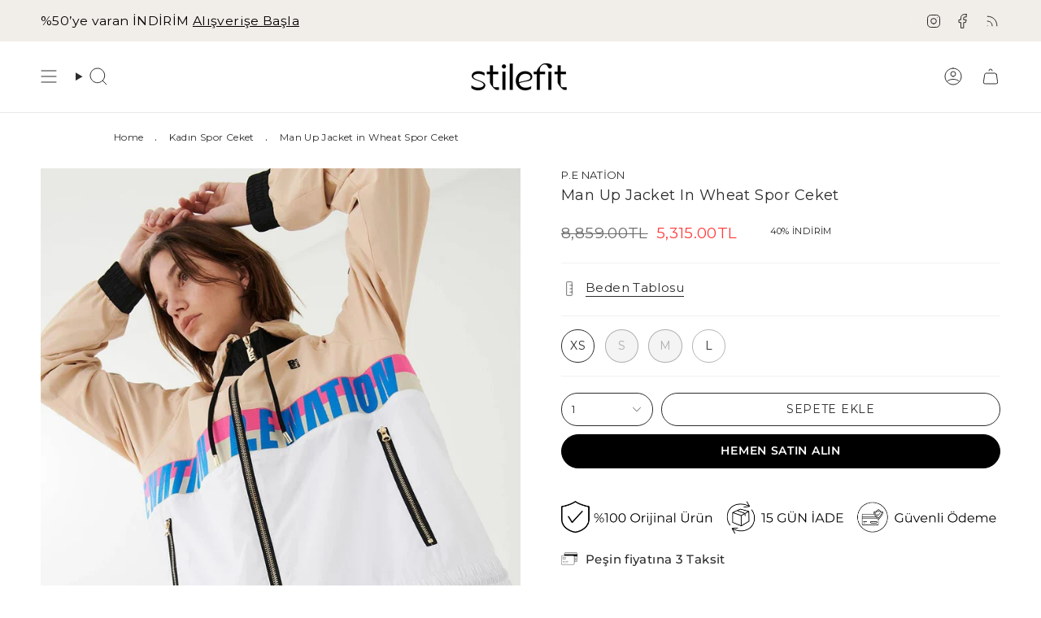

--- FILE ---
content_type: text/html; charset=utf-8
request_url: https://www.stilefit.com/products/pe-nation-man-up-jacket-in-wheat-spor-ceket
body_size: 63224
content:
<!doctype html>
<html class="no-js no-touch supports-no-cookies" lang="tr">
  <head>
    <!-- Google Tag Manager -->
<script>(function(w,d,s,l,i){w[l]=w[l]||[];w[l].push({'gtm.start':
new Date().getTime(),event:'gtm.js'});var f=d.getElementsByTagName(s)[0],
j=d.createElement(s),dl=l!='dataLayer'?'&l='+l:'';j.async=true;j.src=
'https://www.googletagmanager.com/gtm.js?id='+i+dl;f.parentNode.insertBefore(j,f);
})(window,document,'script','dataLayer','GTM-M9ZH9MZ');</script>
<!-- End Google Tag Manager --><meta charset="UTF-8">
<meta http-equiv="X-UA-Compatible" content="IE=edge">
<meta name="viewport" content="width=device-width,initial-scale=1"><meta name="theme-color" content="#2c2c2c">
<link rel="canonical" href="https://www.stilefit.com/products/pe-nation-man-up-jacket-in-wheat-spor-ceket">

<!-- ======================= Broadcast Theme V6.1.0 ========================= -->


  <link rel="icon" type="image/png" href="//www.stilefit.com/cdn/shop/files/Stilefit_48X48_Favicon_3.png?crop=center&height=32&v=1730811243&width=32">

<link rel="preconnect" href="https://fonts.shopifycdn.com" crossorigin><!-- Title and description ================================================ -->


<title>
    
    PE Nation Man Up Jacket in Wheat Spor Ceket
    
    
    
      &ndash; Stilefit
    
  </title>


  <meta name="description" content="PE Nation Man Up Jacket in Wheat Spor Ceket Stilefit.com’da! P.E Nation spor giyim modellerini %100 Orijinal Ürün Garantisi ve Hızlı Kargo Avantajlarıyla Satın Al.">


<meta property="og:site_name" content="Stilefit">
<meta property="og:url" content="https://www.stilefit.com/products/pe-nation-man-up-jacket-in-wheat-spor-ceket">
<meta property="og:title" content="PE Nation Man Up Jacket in Wheat Spor Ceket">
<meta property="og:type" content="product">
<meta property="og:description" content="PE Nation Man Up Jacket in Wheat Spor Ceket Stilefit.com’da! P.E Nation spor giyim modellerini %100 Orijinal Ürün Garantisi ve Hızlı Kargo Avantajlarıyla Satın Al."><meta property="og:image" content="http://www.stilefit.com/cdn/shop/products/Man-Up-Jacket-in-Wheat-Spor-Ceket-Stilefit-com-9148.jpg?v=1733739156">
  <meta property="og:image:secure_url" content="https://www.stilefit.com/cdn/shop/products/Man-Up-Jacket-in-Wheat-Spor-Ceket-Stilefit-com-9148.jpg?v=1733739156">
  <meta property="og:image:width" content="1040">
  <meta property="og:image:height" content="1320"><meta property="og:price:amount" content="5,315.00">
  <meta property="og:price:currency" content="TRY"><meta name="twitter:card" content="summary_large_image">
<meta name="twitter:title" content="PE Nation Man Up Jacket in Wheat Spor Ceket">
<meta name="twitter:description" content="PE Nation Man Up Jacket in Wheat Spor Ceket Stilefit.com’da! P.E Nation spor giyim modellerini %100 Orijinal Ürün Garantisi ve Hızlı Kargo Avantajlarıyla Satın Al.">
<!-- CSS ================================================================== -->
<style data-shopify>
  @font-face {
  font-family: Montserrat;
  font-weight: 400;
  font-style: normal;
  font-display: swap;
  src: url("//www.stilefit.com/cdn/fonts/montserrat/montserrat_n4.81949fa0ac9fd2021e16436151e8eaa539321637.woff2") format("woff2"),
       url("//www.stilefit.com/cdn/fonts/montserrat/montserrat_n4.a6c632ca7b62da89c3594789ba828388aac693fe.woff") format("woff");
}

  @font-face {
  font-family: Montserrat;
  font-weight: 400;
  font-style: normal;
  font-display: swap;
  src: url("//www.stilefit.com/cdn/fonts/montserrat/montserrat_n4.81949fa0ac9fd2021e16436151e8eaa539321637.woff2") format("woff2"),
       url("//www.stilefit.com/cdn/fonts/montserrat/montserrat_n4.a6c632ca7b62da89c3594789ba828388aac693fe.woff") format("woff");
}

  @font-face {
  font-family: Montserrat;
  font-weight: 500;
  font-style: normal;
  font-display: swap;
  src: url("//www.stilefit.com/cdn/fonts/montserrat/montserrat_n5.07ef3781d9c78c8b93c98419da7ad4fbeebb6635.woff2") format("woff2"),
       url("//www.stilefit.com/cdn/fonts/montserrat/montserrat_n5.adf9b4bd8b0e4f55a0b203cdd84512667e0d5e4d.woff") format("woff");
}

  @font-face {
  font-family: Montserrat;
  font-weight: 400;
  font-style: normal;
  font-display: swap;
  src: url("//www.stilefit.com/cdn/fonts/montserrat/montserrat_n4.81949fa0ac9fd2021e16436151e8eaa539321637.woff2") format("woff2"),
       url("//www.stilefit.com/cdn/fonts/montserrat/montserrat_n4.a6c632ca7b62da89c3594789ba828388aac693fe.woff") format("woff");
}

  @font-face {
  font-family: Montserrat;
  font-weight: 400;
  font-style: normal;
  font-display: swap;
  src: url("//www.stilefit.com/cdn/fonts/montserrat/montserrat_n4.81949fa0ac9fd2021e16436151e8eaa539321637.woff2") format("woff2"),
       url("//www.stilefit.com/cdn/fonts/montserrat/montserrat_n4.a6c632ca7b62da89c3594789ba828388aac693fe.woff") format("woff");
}


  
    @font-face {
  font-family: Montserrat;
  font-weight: 500;
  font-style: normal;
  font-display: swap;
  src: url("//www.stilefit.com/cdn/fonts/montserrat/montserrat_n5.07ef3781d9c78c8b93c98419da7ad4fbeebb6635.woff2") format("woff2"),
       url("//www.stilefit.com/cdn/fonts/montserrat/montserrat_n5.adf9b4bd8b0e4f55a0b203cdd84512667e0d5e4d.woff") format("woff");
}

  

  
    @font-face {
  font-family: Montserrat;
  font-weight: 400;
  font-style: italic;
  font-display: swap;
  src: url("//www.stilefit.com/cdn/fonts/montserrat/montserrat_i4.5a4ea298b4789e064f62a29aafc18d41f09ae59b.woff2") format("woff2"),
       url("//www.stilefit.com/cdn/fonts/montserrat/montserrat_i4.072b5869c5e0ed5b9d2021e4c2af132e16681ad2.woff") format("woff");
}

  

  
    @font-face {
  font-family: Montserrat;
  font-weight: 500;
  font-style: italic;
  font-display: swap;
  src: url("//www.stilefit.com/cdn/fonts/montserrat/montserrat_i5.d3a783eb0cc26f2fda1e99d1dfec3ebaea1dc164.woff2") format("woff2"),
       url("//www.stilefit.com/cdn/fonts/montserrat/montserrat_i5.76d414ea3d56bb79ef992a9c62dce2e9063bc062.woff") format("woff");
}

  

  
    @font-face {
  font-family: Montserrat;
  font-weight: 600;
  font-style: normal;
  font-display: swap;
  src: url("//www.stilefit.com/cdn/fonts/montserrat/montserrat_n6.1326b3e84230700ef15b3a29fb520639977513e0.woff2") format("woff2"),
       url("//www.stilefit.com/cdn/fonts/montserrat/montserrat_n6.652f051080eb14192330daceed8cd53dfdc5ead9.woff") format("woff");
}

  

  

  
    :root,
    .color-scheme-1 {--COLOR-BG-GRADIENT: #ffffff;
      --COLOR-BG: #ffffff;
      --COLOR-BG-RGB: 255, 255, 255;

      --COLOR-BG-ACCENT: #f1ede8;
      --COLOR-BG-ACCENT-LIGHTEN: #ffffff;

      /* === Link Color ===*/

      --COLOR-LINK: #2c2c2c;
      --COLOR-LINK-HOVER: rgba(44, 44, 44, 0.7);
      --COLOR-LINK-OPPOSITE: #ffffff;

      --COLOR-TEXT: #2c2c2c;
      --COLOR-TEXT-HOVER: rgba(44, 44, 44, 0.7);
      --COLOR-TEXT-LIGHT: #6b6b6b;
      --COLOR-TEXT-DARK: #060505;
      --COLOR-TEXT-A5:  rgba(44, 44, 44, 0.05);
      --COLOR-TEXT-A35: rgba(44, 44, 44, 0.35);
      --COLOR-TEXT-A50: rgba(44, 44, 44, 0.5);
      --COLOR-TEXT-A80: rgba(44, 44, 44, 0.8);


      --COLOR-BORDER: rgb(241, 241, 241);
      --COLOR-BORDER-LIGHT: #f7f7f7;
      --COLOR-BORDER-DARK: #bebebe;
      --COLOR-BORDER-HAIRLINE: #f7f7f7;

      --overlay-bg: #f1ede8;

      /* === Bright color ===*/
      --COLOR-ACCENT: #2c2c2c;
      --COLOR-ACCENT-HOVER: #060505;
      --COLOR-ACCENT-FADE: rgba(44, 44, 44, 0.05);
      --COLOR-ACCENT-LIGHT: #916060;

      /* === Default Cart Gradient ===*/

      --FREE-SHIPPING-GRADIENT: linear-gradient(to right, var(--COLOR-ACCENT-LIGHT) 0%, var(--accent) 100%);

      /* === Buttons ===*/
      --BTN-PRIMARY-BG: #ffffff;
      --BTN-PRIMARY-TEXT: #2c2c2c;
      --BTN-PRIMARY-BORDER: #2c2c2c;

      
      
        --BTN-PRIMARY-BG-BRIGHTER: #f2f2f2;
      

      --BTN-SECONDARY-BG: #f1ede8;
      --BTN-SECONDARY-TEXT: #2c2c2c;
      --BTN-SECONDARY-BORDER: #f1ede8;

      
      
        --BTN-SECONDARY-BG-BRIGHTER: #e7e1d8;
      

      
--COLOR-BG-BRIGHTER: #f2f2f2;

      --COLOR-BG-ALPHA-25: rgba(255, 255, 255, 0.25);
      --COLOR-BG-TRANSPARENT: rgba(255, 255, 255, 0);--COLOR-FOOTER-BG-HAIRLINE: #f7f7f7;

      /* Dynamic color variables */
      --accent: var(--COLOR-ACCENT);
      --accent-fade: var(--COLOR-ACCENT-FADE);
      --accent-hover: var(--COLOR-ACCENT-HOVER);
      --border: var(--COLOR-BORDER);
      --border-dark: var(--COLOR-BORDER-DARK);
      --border-light: var(--COLOR-BORDER-LIGHT);
      --border-hairline: var(--COLOR-BORDER-HAIRLINE);
      --bg: var(--COLOR-BG-GRADIENT, var(--COLOR-BG));
      --bg-accent: var(--COLOR-BG-ACCENT);
      --bg-accent-lighten: var(--COLOR-BG-ACCENT-LIGHTEN);
      --icons: var(--COLOR-TEXT);
      --link: var(--COLOR-LINK);
      --link-hover: var(--COLOR-LINK-HOVER);
      --link-opposite: var(--COLOR-LINK-OPPOSITE);
      --text: var(--COLOR-TEXT);
      --text-dark: var(--COLOR-TEXT-DARK);
      --text-light: var(--COLOR-TEXT-LIGHT);
      --text-hover: var(--COLOR-TEXT-HOVER);
      --text-a5: var(--COLOR-TEXT-A5);
      --text-a35: var(--COLOR-TEXT-A35);
      --text-a50: var(--COLOR-TEXT-A50);
      --text-a80: var(--COLOR-TEXT-A80);
    }
  
    
    .color-scheme-2 {--COLOR-BG-GRADIENT: #212121;
      --COLOR-BG: #212121;
      --COLOR-BG-RGB: 33, 33, 33;

      --COLOR-BG-ACCENT: #f5f2ec;
      --COLOR-BG-ACCENT-LIGHTEN: #ffffff;

      /* === Link Color ===*/

      --COLOR-LINK: #282c2e;
      --COLOR-LINK-HOVER: rgba(40, 44, 46, 0.7);
      --COLOR-LINK-OPPOSITE: #ffffff;

      --COLOR-TEXT: #ffffff;
      --COLOR-TEXT-HOVER: rgba(255, 255, 255, 0.7);
      --COLOR-TEXT-LIGHT: #bcbcbc;
      --COLOR-TEXT-DARK: #d9d9d9;
      --COLOR-TEXT-A5:  rgba(255, 255, 255, 0.05);
      --COLOR-TEXT-A35: rgba(255, 255, 255, 0.35);
      --COLOR-TEXT-A50: rgba(255, 255, 255, 0.5);
      --COLOR-TEXT-A80: rgba(255, 255, 255, 0.8);


      --COLOR-BORDER: rgb(209, 208, 206);
      --COLOR-BORDER-LIGHT: #8b8a89;
      --COLOR-BORDER-DARK: #a09e99;
      --COLOR-BORDER-HAIRLINE: #191919;

      --overlay-bg: #644d3e;

      /* === Bright color ===*/
      --COLOR-ACCENT: #ab8c52;
      --COLOR-ACCENT-HOVER: #806430;
      --COLOR-ACCENT-FADE: rgba(171, 140, 82, 0.05);
      --COLOR-ACCENT-LIGHT: #e8d4ae;

      /* === Default Cart Gradient ===*/

      --FREE-SHIPPING-GRADIENT: linear-gradient(to right, var(--COLOR-ACCENT-LIGHT) 0%, var(--accent) 100%);

      /* === Buttons ===*/
      --BTN-PRIMARY-BG: #212121;
      --BTN-PRIMARY-TEXT: #ffffff;
      --BTN-PRIMARY-BORDER: #212121;

      
      
        --BTN-PRIMARY-BG-BRIGHTER: #3b3b3b;
      

      --BTN-SECONDARY-BG: #ffffff;
      --BTN-SECONDARY-TEXT: #000000;
      --BTN-SECONDARY-BORDER: #ab8c52;

      
      
        --BTN-SECONDARY-BG-BRIGHTER: #f2f2f2;
      

      
--COLOR-BG-BRIGHTER: #2e2e2e;

      --COLOR-BG-ALPHA-25: rgba(33, 33, 33, 0.25);
      --COLOR-BG-TRANSPARENT: rgba(33, 33, 33, 0);--COLOR-FOOTER-BG-HAIRLINE: #292929;

      /* Dynamic color variables */
      --accent: var(--COLOR-ACCENT);
      --accent-fade: var(--COLOR-ACCENT-FADE);
      --accent-hover: var(--COLOR-ACCENT-HOVER);
      --border: var(--COLOR-BORDER);
      --border-dark: var(--COLOR-BORDER-DARK);
      --border-light: var(--COLOR-BORDER-LIGHT);
      --border-hairline: var(--COLOR-BORDER-HAIRLINE);
      --bg: var(--COLOR-BG-GRADIENT, var(--COLOR-BG));
      --bg-accent: var(--COLOR-BG-ACCENT);
      --bg-accent-lighten: var(--COLOR-BG-ACCENT-LIGHTEN);
      --icons: var(--COLOR-TEXT);
      --link: var(--COLOR-LINK);
      --link-hover: var(--COLOR-LINK-HOVER);
      --link-opposite: var(--COLOR-LINK-OPPOSITE);
      --text: var(--COLOR-TEXT);
      --text-dark: var(--COLOR-TEXT-DARK);
      --text-light: var(--COLOR-TEXT-LIGHT);
      --text-hover: var(--COLOR-TEXT-HOVER);
      --text-a5: var(--COLOR-TEXT-A5);
      --text-a35: var(--COLOR-TEXT-A35);
      --text-a50: var(--COLOR-TEXT-A50);
      --text-a80: var(--COLOR-TEXT-A80);
    }
  
    
    .color-scheme-3 {--COLOR-BG-GRADIENT: #f5f2ec;
      --COLOR-BG: #f5f2ec;
      --COLOR-BG-RGB: 245, 242, 236;

      --COLOR-BG-ACCENT: #ffffff;
      --COLOR-BG-ACCENT-LIGHTEN: #ffffff;

      /* === Link Color ===*/

      --COLOR-LINK: #282c2e;
      --COLOR-LINK-HOVER: rgba(40, 44, 46, 0.7);
      --COLOR-LINK-OPPOSITE: #ffffff;

      --COLOR-TEXT: #212121;
      --COLOR-TEXT-HOVER: rgba(33, 33, 33, 0.7);
      --COLOR-TEXT-LIGHT: #61605e;
      --COLOR-TEXT-DARK: #000000;
      --COLOR-TEXT-A5:  rgba(33, 33, 33, 0.05);
      --COLOR-TEXT-A35: rgba(33, 33, 33, 0.35);
      --COLOR-TEXT-A50: rgba(33, 33, 33, 0.5);
      --COLOR-TEXT-A80: rgba(33, 33, 33, 0.8);


      --COLOR-BORDER: rgb(209, 205, 196);
      --COLOR-BORDER-LIGHT: #dfdcd4;
      --COLOR-BORDER-DARK: #a49c8b;
      --COLOR-BORDER-HAIRLINE: #f0ebe2;

      --overlay-bg: #000000;

      /* === Bright color ===*/
      --COLOR-ACCENT: #ab8c52;
      --COLOR-ACCENT-HOVER: #806430;
      --COLOR-ACCENT-FADE: rgba(171, 140, 82, 0.05);
      --COLOR-ACCENT-LIGHT: #e8d4ae;

      /* === Default Cart Gradient ===*/

      --FREE-SHIPPING-GRADIENT: linear-gradient(to right, var(--COLOR-ACCENT-LIGHT) 0%, var(--accent) 100%);

      /* === Buttons ===*/
      --BTN-PRIMARY-BG: #212121;
      --BTN-PRIMARY-TEXT: #ffffff;
      --BTN-PRIMARY-BORDER: #212121;

      
      
        --BTN-PRIMARY-BG-BRIGHTER: #3b3b3b;
      

      --BTN-SECONDARY-BG: #ab8c52;
      --BTN-SECONDARY-TEXT: #ffffff;
      --BTN-SECONDARY-BORDER: #ab8c52;

      
      
        --BTN-SECONDARY-BG-BRIGHTER: #9a7e4a;
      

      
--COLOR-BG-BRIGHTER: #ece7db;

      --COLOR-BG-ALPHA-25: rgba(245, 242, 236, 0.25);
      --COLOR-BG-TRANSPARENT: rgba(245, 242, 236, 0);--COLOR-FOOTER-BG-HAIRLINE: #f0ebe2;

      /* Dynamic color variables */
      --accent: var(--COLOR-ACCENT);
      --accent-fade: var(--COLOR-ACCENT-FADE);
      --accent-hover: var(--COLOR-ACCENT-HOVER);
      --border: var(--COLOR-BORDER);
      --border-dark: var(--COLOR-BORDER-DARK);
      --border-light: var(--COLOR-BORDER-LIGHT);
      --border-hairline: var(--COLOR-BORDER-HAIRLINE);
      --bg: var(--COLOR-BG-GRADIENT, var(--COLOR-BG));
      --bg-accent: var(--COLOR-BG-ACCENT);
      --bg-accent-lighten: var(--COLOR-BG-ACCENT-LIGHTEN);
      --icons: var(--COLOR-TEXT);
      --link: var(--COLOR-LINK);
      --link-hover: var(--COLOR-LINK-HOVER);
      --link-opposite: var(--COLOR-LINK-OPPOSITE);
      --text: var(--COLOR-TEXT);
      --text-dark: var(--COLOR-TEXT-DARK);
      --text-light: var(--COLOR-TEXT-LIGHT);
      --text-hover: var(--COLOR-TEXT-HOVER);
      --text-a5: var(--COLOR-TEXT-A5);
      --text-a35: var(--COLOR-TEXT-A35);
      --text-a50: var(--COLOR-TEXT-A50);
      --text-a80: var(--COLOR-TEXT-A80);
    }
  
    
    .color-scheme-4 {--COLOR-BG-GRADIENT: #b0a38b;
      --COLOR-BG: #b0a38b;
      --COLOR-BG-RGB: 176, 163, 139;

      --COLOR-BG-ACCENT: #f5f2ec;
      --COLOR-BG-ACCENT-LIGHTEN: #ffffff;

      /* === Link Color ===*/

      --COLOR-LINK: #282c2e;
      --COLOR-LINK-HOVER: rgba(40, 44, 46, 0.7);
      --COLOR-LINK-OPPOSITE: #ffffff;

      --COLOR-TEXT: #212121;
      --COLOR-TEXT-HOVER: rgba(33, 33, 33, 0.7);
      --COLOR-TEXT-LIGHT: #4c4841;
      --COLOR-TEXT-DARK: #000000;
      --COLOR-TEXT-A5:  rgba(33, 33, 33, 0.05);
      --COLOR-TEXT-A35: rgba(33, 33, 33, 0.35);
      --COLOR-TEXT-A50: rgba(33, 33, 33, 0.5);
      --COLOR-TEXT-A80: rgba(33, 33, 33, 0.8);


      --COLOR-BORDER: rgb(243, 243, 243);
      --COLOR-BORDER-LIGHT: #d8d3c9;
      --COLOR-BORDER-DARK: #c0c0c0;
      --COLOR-BORDER-HAIRLINE: #aa9c82;

      --overlay-bg: #000000;

      /* === Bright color ===*/
      --COLOR-ACCENT: #ab8c52;
      --COLOR-ACCENT-HOVER: #806430;
      --COLOR-ACCENT-FADE: rgba(171, 140, 82, 0.05);
      --COLOR-ACCENT-LIGHT: #e8d4ae;

      /* === Default Cart Gradient ===*/

      --FREE-SHIPPING-GRADIENT: linear-gradient(to right, var(--COLOR-ACCENT-LIGHT) 0%, var(--accent) 100%);

      /* === Buttons ===*/
      --BTN-PRIMARY-BG: #212121;
      --BTN-PRIMARY-TEXT: #ffffff;
      --BTN-PRIMARY-BORDER: #ffffff;

      
      
        --BTN-PRIMARY-BG-BRIGHTER: #3b3b3b;
      

      --BTN-SECONDARY-BG: #ab8c52;
      --BTN-SECONDARY-TEXT: #ffffff;
      --BTN-SECONDARY-BORDER: #ab8c52;

      
      
        --BTN-SECONDARY-BG-BRIGHTER: #9a7e4a;
      

      
--COLOR-BG-BRIGHTER: #a6977c;

      --COLOR-BG-ALPHA-25: rgba(176, 163, 139, 0.25);
      --COLOR-BG-TRANSPARENT: rgba(176, 163, 139, 0);--COLOR-FOOTER-BG-HAIRLINE: #aa9c82;

      /* Dynamic color variables */
      --accent: var(--COLOR-ACCENT);
      --accent-fade: var(--COLOR-ACCENT-FADE);
      --accent-hover: var(--COLOR-ACCENT-HOVER);
      --border: var(--COLOR-BORDER);
      --border-dark: var(--COLOR-BORDER-DARK);
      --border-light: var(--COLOR-BORDER-LIGHT);
      --border-hairline: var(--COLOR-BORDER-HAIRLINE);
      --bg: var(--COLOR-BG-GRADIENT, var(--COLOR-BG));
      --bg-accent: var(--COLOR-BG-ACCENT);
      --bg-accent-lighten: var(--COLOR-BG-ACCENT-LIGHTEN);
      --icons: var(--COLOR-TEXT);
      --link: var(--COLOR-LINK);
      --link-hover: var(--COLOR-LINK-HOVER);
      --link-opposite: var(--COLOR-LINK-OPPOSITE);
      --text: var(--COLOR-TEXT);
      --text-dark: var(--COLOR-TEXT-DARK);
      --text-light: var(--COLOR-TEXT-LIGHT);
      --text-hover: var(--COLOR-TEXT-HOVER);
      --text-a5: var(--COLOR-TEXT-A5);
      --text-a35: var(--COLOR-TEXT-A35);
      --text-a50: var(--COLOR-TEXT-A50);
      --text-a80: var(--COLOR-TEXT-A80);
    }
  
    
    .color-scheme-5 {--COLOR-BG-GRADIENT: #868154;
      --COLOR-BG: #868154;
      --COLOR-BG-RGB: 134, 129, 84;

      --COLOR-BG-ACCENT: #f5f2ec;
      --COLOR-BG-ACCENT-LIGHTEN: #ffffff;

      /* === Link Color ===*/

      --COLOR-LINK: #282c2e;
      --COLOR-LINK-HOVER: rgba(40, 44, 46, 0.7);
      --COLOR-LINK-OPPOSITE: #ffffff;

      --COLOR-TEXT: #d8d2b3;
      --COLOR-TEXT-HOVER: rgba(216, 210, 179, 0.7);
      --COLOR-TEXT-LIGHT: #bfba97;
      --COLOR-TEXT-DARK: #c8bb76;
      --COLOR-TEXT-A5:  rgba(216, 210, 179, 0.05);
      --COLOR-TEXT-A35: rgba(216, 210, 179, 0.35);
      --COLOR-TEXT-A50: rgba(216, 210, 179, 0.5);
      --COLOR-TEXT-A80: rgba(216, 210, 179, 0.8);


      --COLOR-BORDER: rgb(243, 243, 243);
      --COLOR-BORDER-LIGHT: #c7c5b3;
      --COLOR-BORDER-DARK: #c0c0c0;
      --COLOR-BORDER-HAIRLINE: #7d784e;

      --overlay-bg: #000000;

      /* === Bright color ===*/
      --COLOR-ACCENT: #ab8c52;
      --COLOR-ACCENT-HOVER: #806430;
      --COLOR-ACCENT-FADE: rgba(171, 140, 82, 0.05);
      --COLOR-ACCENT-LIGHT: #e8d4ae;

      /* === Default Cart Gradient ===*/

      --FREE-SHIPPING-GRADIENT: linear-gradient(to right, var(--COLOR-ACCENT-LIGHT) 0%, var(--accent) 100%);

      /* === Buttons ===*/
      --BTN-PRIMARY-BG: #212121;
      --BTN-PRIMARY-TEXT: #ffffff;
      --BTN-PRIMARY-BORDER: #212121;

      
      
        --BTN-PRIMARY-BG-BRIGHTER: #3b3b3b;
      

      --BTN-SECONDARY-BG: #ab8c52;
      --BTN-SECONDARY-TEXT: #ffffff;
      --BTN-SECONDARY-BORDER: #ab8c52;

      
      
        --BTN-SECONDARY-BG-BRIGHTER: #9a7e4a;
      

      
--COLOR-BG-BRIGHTER: #76724a;

      --COLOR-BG-ALPHA-25: rgba(134, 129, 84, 0.25);
      --COLOR-BG-TRANSPARENT: rgba(134, 129, 84, 0);--COLOR-FOOTER-BG-HAIRLINE: #7d784e;

      /* Dynamic color variables */
      --accent: var(--COLOR-ACCENT);
      --accent-fade: var(--COLOR-ACCENT-FADE);
      --accent-hover: var(--COLOR-ACCENT-HOVER);
      --border: var(--COLOR-BORDER);
      --border-dark: var(--COLOR-BORDER-DARK);
      --border-light: var(--COLOR-BORDER-LIGHT);
      --border-hairline: var(--COLOR-BORDER-HAIRLINE);
      --bg: var(--COLOR-BG-GRADIENT, var(--COLOR-BG));
      --bg-accent: var(--COLOR-BG-ACCENT);
      --bg-accent-lighten: var(--COLOR-BG-ACCENT-LIGHTEN);
      --icons: var(--COLOR-TEXT);
      --link: var(--COLOR-LINK);
      --link-hover: var(--COLOR-LINK-HOVER);
      --link-opposite: var(--COLOR-LINK-OPPOSITE);
      --text: var(--COLOR-TEXT);
      --text-dark: var(--COLOR-TEXT-DARK);
      --text-light: var(--COLOR-TEXT-LIGHT);
      --text-hover: var(--COLOR-TEXT-HOVER);
      --text-a5: var(--COLOR-TEXT-A5);
      --text-a35: var(--COLOR-TEXT-A35);
      --text-a50: var(--COLOR-TEXT-A50);
      --text-a80: var(--COLOR-TEXT-A80);
    }
  
    
    .color-scheme-6 {--COLOR-BG-GRADIENT: #fcfbf9;
      --COLOR-BG: #fcfbf9;
      --COLOR-BG-RGB: 252, 251, 249;

      --COLOR-BG-ACCENT: #f5f2ec;
      --COLOR-BG-ACCENT-LIGHTEN: #ffffff;

      /* === Link Color ===*/

      --COLOR-LINK: #282c2e;
      --COLOR-LINK-HOVER: rgba(40, 44, 46, 0.7);
      --COLOR-LINK-OPPOSITE: #ffffff;

      --COLOR-TEXT: #212121;
      --COLOR-TEXT-HOVER: rgba(33, 33, 33, 0.7);
      --COLOR-TEXT-LIGHT: #636262;
      --COLOR-TEXT-DARK: #000000;
      --COLOR-TEXT-A5:  rgba(33, 33, 33, 0.05);
      --COLOR-TEXT-A35: rgba(33, 33, 33, 0.35);
      --COLOR-TEXT-A50: rgba(33, 33, 33, 0.5);
      --COLOR-TEXT-A80: rgba(33, 33, 33, 0.8);


      --COLOR-BORDER: rgb(209, 208, 206);
      --COLOR-BORDER-LIGHT: #e2e1df;
      --COLOR-BORDER-DARK: #a09e99;
      --COLOR-BORDER-HAIRLINE: #f7f4ef;

      --overlay-bg: #000000;

      /* === Bright color ===*/
      --COLOR-ACCENT: #ab8c52;
      --COLOR-ACCENT-HOVER: #806430;
      --COLOR-ACCENT-FADE: rgba(171, 140, 82, 0.05);
      --COLOR-ACCENT-LIGHT: #e8d4ae;

      /* === Default Cart Gradient ===*/

      --FREE-SHIPPING-GRADIENT: linear-gradient(to right, var(--COLOR-ACCENT-LIGHT) 0%, var(--accent) 100%);

      /* === Buttons ===*/
      --BTN-PRIMARY-BG: #ffffff;
      --BTN-PRIMARY-TEXT: #212121;
      --BTN-PRIMARY-BORDER: #ffffff;

      
      
        --BTN-PRIMARY-BG-BRIGHTER: #f2f2f2;
      

      --BTN-SECONDARY-BG: #ab8c52;
      --BTN-SECONDARY-TEXT: #ffffff;
      --BTN-SECONDARY-BORDER: #ab8c52;

      
      
        --BTN-SECONDARY-BG-BRIGHTER: #9a7e4a;
      

      
--COLOR-BG-BRIGHTER: #f4f0e8;

      --COLOR-BG-ALPHA-25: rgba(252, 251, 249, 0.25);
      --COLOR-BG-TRANSPARENT: rgba(252, 251, 249, 0);--COLOR-FOOTER-BG-HAIRLINE: #f7f4ef;

      /* Dynamic color variables */
      --accent: var(--COLOR-ACCENT);
      --accent-fade: var(--COLOR-ACCENT-FADE);
      --accent-hover: var(--COLOR-ACCENT-HOVER);
      --border: var(--COLOR-BORDER);
      --border-dark: var(--COLOR-BORDER-DARK);
      --border-light: var(--COLOR-BORDER-LIGHT);
      --border-hairline: var(--COLOR-BORDER-HAIRLINE);
      --bg: var(--COLOR-BG-GRADIENT, var(--COLOR-BG));
      --bg-accent: var(--COLOR-BG-ACCENT);
      --bg-accent-lighten: var(--COLOR-BG-ACCENT-LIGHTEN);
      --icons: var(--COLOR-TEXT);
      --link: var(--COLOR-LINK);
      --link-hover: var(--COLOR-LINK-HOVER);
      --link-opposite: var(--COLOR-LINK-OPPOSITE);
      --text: var(--COLOR-TEXT);
      --text-dark: var(--COLOR-TEXT-DARK);
      --text-light: var(--COLOR-TEXT-LIGHT);
      --text-hover: var(--COLOR-TEXT-HOVER);
      --text-a5: var(--COLOR-TEXT-A5);
      --text-a35: var(--COLOR-TEXT-A35);
      --text-a50: var(--COLOR-TEXT-A50);
      --text-a80: var(--COLOR-TEXT-A80);
    }
  
    
    .color-scheme-7 {--COLOR-BG-GRADIENT: #f9f7f5;
      --COLOR-BG: #f9f7f5;
      --COLOR-BG-RGB: 249, 247, 245;

      --COLOR-BG-ACCENT: #f9f7f5;
      --COLOR-BG-ACCENT-LIGHTEN: #ffffff;

      /* === Link Color ===*/

      --COLOR-LINK: #282c2e;
      --COLOR-LINK-HOVER: rgba(40, 44, 46, 0.7);
      --COLOR-LINK-OPPOSITE: #ffffff;

      --COLOR-TEXT: #2c2c2c;
      --COLOR-TEXT-HOVER: rgba(44, 44, 44, 0.7);
      --COLOR-TEXT-LIGHT: #6a6968;
      --COLOR-TEXT-DARK: #060505;
      --COLOR-TEXT-A5:  rgba(44, 44, 44, 0.05);
      --COLOR-TEXT-A35: rgba(44, 44, 44, 0.35);
      --COLOR-TEXT-A50: rgba(44, 44, 44, 0.5);
      --COLOR-TEXT-A80: rgba(44, 44, 44, 0.8);


      --COLOR-BORDER: rgb(209, 205, 196);
      --COLOR-BORDER-LIGHT: #e1ded8;
      --COLOR-BORDER-DARK: #a49c8b;
      --COLOR-BORDER-HAIRLINE: #f3efeb;

      --overlay-bg: #000000;

      /* === Bright color ===*/
      --COLOR-ACCENT: #ab8c52;
      --COLOR-ACCENT-HOVER: #806430;
      --COLOR-ACCENT-FADE: rgba(171, 140, 82, 0.05);
      --COLOR-ACCENT-LIGHT: #e8d4ae;

      /* === Default Cart Gradient ===*/

      --FREE-SHIPPING-GRADIENT: linear-gradient(to right, var(--COLOR-ACCENT-LIGHT) 0%, var(--accent) 100%);

      /* === Buttons ===*/
      --BTN-PRIMARY-BG: #2c2c2c;
      --BTN-PRIMARY-TEXT: #ffffff;
      --BTN-PRIMARY-BORDER: #212121;

      
      
        --BTN-PRIMARY-BG-BRIGHTER: #464646;
      

      --BTN-SECONDARY-BG: #000000;
      --BTN-SECONDARY-TEXT: #ffffff;
      --BTN-SECONDARY-BORDER: #000000;

      
      
        --BTN-SECONDARY-BG-BRIGHTER: #1a1a1a;
      

      
--COLOR-BG-BRIGHTER: #efeae5;

      --COLOR-BG-ALPHA-25: rgba(249, 247, 245, 0.25);
      --COLOR-BG-TRANSPARENT: rgba(249, 247, 245, 0);--COLOR-FOOTER-BG-HAIRLINE: #f3efeb;

      /* Dynamic color variables */
      --accent: var(--COLOR-ACCENT);
      --accent-fade: var(--COLOR-ACCENT-FADE);
      --accent-hover: var(--COLOR-ACCENT-HOVER);
      --border: var(--COLOR-BORDER);
      --border-dark: var(--COLOR-BORDER-DARK);
      --border-light: var(--COLOR-BORDER-LIGHT);
      --border-hairline: var(--COLOR-BORDER-HAIRLINE);
      --bg: var(--COLOR-BG-GRADIENT, var(--COLOR-BG));
      --bg-accent: var(--COLOR-BG-ACCENT);
      --bg-accent-lighten: var(--COLOR-BG-ACCENT-LIGHTEN);
      --icons: var(--COLOR-TEXT);
      --link: var(--COLOR-LINK);
      --link-hover: var(--COLOR-LINK-HOVER);
      --link-opposite: var(--COLOR-LINK-OPPOSITE);
      --text: var(--COLOR-TEXT);
      --text-dark: var(--COLOR-TEXT-DARK);
      --text-light: var(--COLOR-TEXT-LIGHT);
      --text-hover: var(--COLOR-TEXT-HOVER);
      --text-a5: var(--COLOR-TEXT-A5);
      --text-a35: var(--COLOR-TEXT-A35);
      --text-a50: var(--COLOR-TEXT-A50);
      --text-a80: var(--COLOR-TEXT-A80);
    }
  
    
    .color-scheme-8 {--COLOR-BG-GRADIENT: #eae6dd;
      --COLOR-BG: #eae6dd;
      --COLOR-BG-RGB: 234, 230, 221;

      --COLOR-BG-ACCENT: #f5f2ec;
      --COLOR-BG-ACCENT-LIGHTEN: #ffffff;

      /* === Link Color ===*/

      --COLOR-LINK: #282c2e;
      --COLOR-LINK-HOVER: rgba(40, 44, 46, 0.7);
      --COLOR-LINK-OPPOSITE: #ffffff;

      --COLOR-TEXT: #212121;
      --COLOR-TEXT-HOVER: rgba(33, 33, 33, 0.7);
      --COLOR-TEXT-LIGHT: #5d5c59;
      --COLOR-TEXT-DARK: #000000;
      --COLOR-TEXT-A5:  rgba(33, 33, 33, 0.05);
      --COLOR-TEXT-A35: rgba(33, 33, 33, 0.35);
      --COLOR-TEXT-A50: rgba(33, 33, 33, 0.5);
      --COLOR-TEXT-A80: rgba(33, 33, 33, 0.8);


      --COLOR-BORDER: rgb(209, 205, 196);
      --COLOR-BORDER-LIGHT: #dbd7ce;
      --COLOR-BORDER-DARK: #a49c8b;
      --COLOR-BORDER-HAIRLINE: #e4dfd4;

      --overlay-bg: #000000;

      /* === Bright color ===*/
      --COLOR-ACCENT: #ab8c52;
      --COLOR-ACCENT-HOVER: #806430;
      --COLOR-ACCENT-FADE: rgba(171, 140, 82, 0.05);
      --COLOR-ACCENT-LIGHT: #e8d4ae;

      /* === Default Cart Gradient ===*/

      --FREE-SHIPPING-GRADIENT: linear-gradient(to right, var(--COLOR-ACCENT-LIGHT) 0%, var(--accent) 100%);

      /* === Buttons ===*/
      --BTN-PRIMARY-BG: #212121;
      --BTN-PRIMARY-TEXT: #ffffff;
      --BTN-PRIMARY-BORDER: #212121;

      
      
        --BTN-PRIMARY-BG-BRIGHTER: #3b3b3b;
      

      --BTN-SECONDARY-BG: #ab8c52;
      --BTN-SECONDARY-TEXT: #ffffff;
      --BTN-SECONDARY-BORDER: #ab8c52;

      
      
        --BTN-SECONDARY-BG-BRIGHTER: #9a7e4a;
      

      
--COLOR-BG-BRIGHTER: #e0dacd;

      --COLOR-BG-ALPHA-25: rgba(234, 230, 221, 0.25);
      --COLOR-BG-TRANSPARENT: rgba(234, 230, 221, 0);--COLOR-FOOTER-BG-HAIRLINE: #e4dfd4;

      /* Dynamic color variables */
      --accent: var(--COLOR-ACCENT);
      --accent-fade: var(--COLOR-ACCENT-FADE);
      --accent-hover: var(--COLOR-ACCENT-HOVER);
      --border: var(--COLOR-BORDER);
      --border-dark: var(--COLOR-BORDER-DARK);
      --border-light: var(--COLOR-BORDER-LIGHT);
      --border-hairline: var(--COLOR-BORDER-HAIRLINE);
      --bg: var(--COLOR-BG-GRADIENT, var(--COLOR-BG));
      --bg-accent: var(--COLOR-BG-ACCENT);
      --bg-accent-lighten: var(--COLOR-BG-ACCENT-LIGHTEN);
      --icons: var(--COLOR-TEXT);
      --link: var(--COLOR-LINK);
      --link-hover: var(--COLOR-LINK-HOVER);
      --link-opposite: var(--COLOR-LINK-OPPOSITE);
      --text: var(--COLOR-TEXT);
      --text-dark: var(--COLOR-TEXT-DARK);
      --text-light: var(--COLOR-TEXT-LIGHT);
      --text-hover: var(--COLOR-TEXT-HOVER);
      --text-a5: var(--COLOR-TEXT-A5);
      --text-a35: var(--COLOR-TEXT-A35);
      --text-a50: var(--COLOR-TEXT-A50);
      --text-a80: var(--COLOR-TEXT-A80);
    }
  
    
    .color-scheme-9 {--COLOR-BG-GRADIENT: #fcfbf9;
      --COLOR-BG: #fcfbf9;
      --COLOR-BG-RGB: 252, 251, 249;

      --COLOR-BG-ACCENT: #f5f2ec;
      --COLOR-BG-ACCENT-LIGHTEN: #ffffff;

      /* === Link Color ===*/

      --COLOR-LINK: #282c2e;
      --COLOR-LINK-HOVER: rgba(40, 44, 46, 0.7);
      --COLOR-LINK-OPPOSITE: #ffffff;

      --COLOR-TEXT: #2c2c2c;
      --COLOR-TEXT-HOVER: rgba(44, 44, 44, 0.7);
      --COLOR-TEXT-LIGHT: #6a6a6a;
      --COLOR-TEXT-DARK: #060505;
      --COLOR-TEXT-A5:  rgba(44, 44, 44, 0.05);
      --COLOR-TEXT-A35: rgba(44, 44, 44, 0.35);
      --COLOR-TEXT-A50: rgba(44, 44, 44, 0.5);
      --COLOR-TEXT-A80: rgba(44, 44, 44, 0.8);


      --COLOR-BORDER: rgb(234, 234, 234);
      --COLOR-BORDER-LIGHT: #f1f1f0;
      --COLOR-BORDER-DARK: #b7b7b7;
      --COLOR-BORDER-HAIRLINE: #f7f4ef;

      --overlay-bg: #000000;

      /* === Bright color ===*/
      --COLOR-ACCENT: #f1ede8;
      --COLOR-ACCENT-HOVER: #dac8b2;
      --COLOR-ACCENT-FADE: rgba(241, 237, 232, 0.05);
      --COLOR-ACCENT-LIGHT: #ffffff;

      /* === Default Cart Gradient ===*/

      --FREE-SHIPPING-GRADIENT: linear-gradient(to right, var(--COLOR-ACCENT-LIGHT) 0%, var(--accent) 100%);

      /* === Buttons ===*/
      --BTN-PRIMARY-BG: #212121;
      --BTN-PRIMARY-TEXT: #ffffff;
      --BTN-PRIMARY-BORDER: #212121;

      
      
        --BTN-PRIMARY-BG-BRIGHTER: #3b3b3b;
      

      --BTN-SECONDARY-BG: #f5f2ec;
      --BTN-SECONDARY-TEXT: #212121;
      --BTN-SECONDARY-BORDER: #f5f2ec;

      
      
        --BTN-SECONDARY-BG-BRIGHTER: #ece7db;
      

      
--COLOR-BG-BRIGHTER: #f4f0e8;

      --COLOR-BG-ALPHA-25: rgba(252, 251, 249, 0.25);
      --COLOR-BG-TRANSPARENT: rgba(252, 251, 249, 0);--COLOR-FOOTER-BG-HAIRLINE: #f7f4ef;

      /* Dynamic color variables */
      --accent: var(--COLOR-ACCENT);
      --accent-fade: var(--COLOR-ACCENT-FADE);
      --accent-hover: var(--COLOR-ACCENT-HOVER);
      --border: var(--COLOR-BORDER);
      --border-dark: var(--COLOR-BORDER-DARK);
      --border-light: var(--COLOR-BORDER-LIGHT);
      --border-hairline: var(--COLOR-BORDER-HAIRLINE);
      --bg: var(--COLOR-BG-GRADIENT, var(--COLOR-BG));
      --bg-accent: var(--COLOR-BG-ACCENT);
      --bg-accent-lighten: var(--COLOR-BG-ACCENT-LIGHTEN);
      --icons: var(--COLOR-TEXT);
      --link: var(--COLOR-LINK);
      --link-hover: var(--COLOR-LINK-HOVER);
      --link-opposite: var(--COLOR-LINK-OPPOSITE);
      --text: var(--COLOR-TEXT);
      --text-dark: var(--COLOR-TEXT-DARK);
      --text-light: var(--COLOR-TEXT-LIGHT);
      --text-hover: var(--COLOR-TEXT-HOVER);
      --text-a5: var(--COLOR-TEXT-A5);
      --text-a35: var(--COLOR-TEXT-A35);
      --text-a50: var(--COLOR-TEXT-A50);
      --text-a80: var(--COLOR-TEXT-A80);
    }
  
    
    .color-scheme-10 {--COLOR-BG-GRADIENT: #ffffff;
      --COLOR-BG: #ffffff;
      --COLOR-BG-RGB: 255, 255, 255;

      --COLOR-BG-ACCENT: #000000;
      --COLOR-BG-ACCENT-LIGHTEN: #262626;

      /* === Link Color ===*/

      --COLOR-LINK: #282c2e;
      --COLOR-LINK-HOVER: rgba(40, 44, 46, 0.7);
      --COLOR-LINK-OPPOSITE: #ffffff;

      --COLOR-TEXT: #2c2c2c;
      --COLOR-TEXT-HOVER: rgba(44, 44, 44, 0.7);
      --COLOR-TEXT-LIGHT: #6b6b6b;
      --COLOR-TEXT-DARK: #060505;
      --COLOR-TEXT-A5:  rgba(44, 44, 44, 0.05);
      --COLOR-TEXT-A35: rgba(44, 44, 44, 0.35);
      --COLOR-TEXT-A50: rgba(44, 44, 44, 0.5);
      --COLOR-TEXT-A80: rgba(44, 44, 44, 0.8);


      --COLOR-BORDER: rgb(209, 205, 196);
      --COLOR-BORDER-LIGHT: #e3e1dc;
      --COLOR-BORDER-DARK: #a49c8b;
      --COLOR-BORDER-HAIRLINE: #f7f7f7;

      --overlay-bg: #06782e;

      /* === Bright color ===*/
      --COLOR-ACCENT: #06782e;
      --COLOR-ACCENT-HOVER: #003211;
      --COLOR-ACCENT-FADE: rgba(6, 120, 46, 0.05);
      --COLOR-ACCENT-LIGHT: #18ff69;

      /* === Default Cart Gradient ===*/

      --FREE-SHIPPING-GRADIENT: linear-gradient(to right, var(--COLOR-ACCENT-LIGHT) 0%, var(--accent) 100%);

      /* === Buttons ===*/
      --BTN-PRIMARY-BG: #f1ede8;
      --BTN-PRIMARY-TEXT: #000000;
      --BTN-PRIMARY-BORDER: #2c2c2c;

      
      
        --BTN-PRIMARY-BG-BRIGHTER: #e7e1d8;
      

      --BTN-SECONDARY-BG: #ff3b3b;
      --BTN-SECONDARY-TEXT: #000000;
      --BTN-SECONDARY-BORDER: #000000;

      
      
        --BTN-SECONDARY-BG-BRIGHTER: #ff2121;
      

      
--COLOR-BG-BRIGHTER: #f2f2f2;

      --COLOR-BG-ALPHA-25: rgba(255, 255, 255, 0.25);
      --COLOR-BG-TRANSPARENT: rgba(255, 255, 255, 0);--COLOR-FOOTER-BG-HAIRLINE: #f7f7f7;

      /* Dynamic color variables */
      --accent: var(--COLOR-ACCENT);
      --accent-fade: var(--COLOR-ACCENT-FADE);
      --accent-hover: var(--COLOR-ACCENT-HOVER);
      --border: var(--COLOR-BORDER);
      --border-dark: var(--COLOR-BORDER-DARK);
      --border-light: var(--COLOR-BORDER-LIGHT);
      --border-hairline: var(--COLOR-BORDER-HAIRLINE);
      --bg: var(--COLOR-BG-GRADIENT, var(--COLOR-BG));
      --bg-accent: var(--COLOR-BG-ACCENT);
      --bg-accent-lighten: var(--COLOR-BG-ACCENT-LIGHTEN);
      --icons: var(--COLOR-TEXT);
      --link: var(--COLOR-LINK);
      --link-hover: var(--COLOR-LINK-HOVER);
      --link-opposite: var(--COLOR-LINK-OPPOSITE);
      --text: var(--COLOR-TEXT);
      --text-dark: var(--COLOR-TEXT-DARK);
      --text-light: var(--COLOR-TEXT-LIGHT);
      --text-hover: var(--COLOR-TEXT-HOVER);
      --text-a5: var(--COLOR-TEXT-A5);
      --text-a35: var(--COLOR-TEXT-A35);
      --text-a50: var(--COLOR-TEXT-A50);
      --text-a80: var(--COLOR-TEXT-A80);
    }
  
    
    .color-scheme-11 {--COLOR-BG-GRADIENT: #f1ede8;
      --COLOR-BG: #f1ede8;
      --COLOR-BG-RGB: 241, 237, 232;

      --COLOR-BG-ACCENT: #f5f2ec;
      --COLOR-BG-ACCENT-LIGHTEN: #ffffff;

      /* === Link Color ===*/

      --COLOR-LINK: #282c2e;
      --COLOR-LINK-HOVER: rgba(40, 44, 46, 0.7);
      --COLOR-LINK-OPPOSITE: #ffffff;

      --COLOR-TEXT: #000000;
      --COLOR-TEXT-HOVER: rgba(0, 0, 0, 0.7);
      --COLOR-TEXT-LIGHT: #484746;
      --COLOR-TEXT-DARK: #000000;
      --COLOR-TEXT-A5:  rgba(0, 0, 0, 0.05);
      --COLOR-TEXT-A35: rgba(0, 0, 0, 0.35);
      --COLOR-TEXT-A50: rgba(0, 0, 0, 0.5);
      --COLOR-TEXT-A80: rgba(0, 0, 0, 0.8);


      --COLOR-BORDER: rgb(209, 205, 196);
      --COLOR-BORDER-LIGHT: #dedad2;
      --COLOR-BORDER-DARK: #a49c8b;
      --COLOR-BORDER-HAIRLINE: #ebe6de;

      --overlay-bg: #000000;

      /* === Bright color ===*/
      --COLOR-ACCENT: #ab8c52;
      --COLOR-ACCENT-HOVER: #806430;
      --COLOR-ACCENT-FADE: rgba(171, 140, 82, 0.05);
      --COLOR-ACCENT-LIGHT: #e8d4ae;

      /* === Default Cart Gradient ===*/

      --FREE-SHIPPING-GRADIENT: linear-gradient(to right, var(--COLOR-ACCENT-LIGHT) 0%, var(--accent) 100%);

      /* === Buttons ===*/
      --BTN-PRIMARY-BG: #212121;
      --BTN-PRIMARY-TEXT: #ffffff;
      --BTN-PRIMARY-BORDER: #ffffff;

      
      
        --BTN-PRIMARY-BG-BRIGHTER: #3b3b3b;
      

      --BTN-SECONDARY-BG: #ab8c52;
      --BTN-SECONDARY-TEXT: #ffffff;
      --BTN-SECONDARY-BORDER: #ab8c52;

      
      
        --BTN-SECONDARY-BG-BRIGHTER: #9a7e4a;
      

      
--COLOR-BG-BRIGHTER: #e7e1d8;

      --COLOR-BG-ALPHA-25: rgba(241, 237, 232, 0.25);
      --COLOR-BG-TRANSPARENT: rgba(241, 237, 232, 0);--COLOR-FOOTER-BG-HAIRLINE: #ebe6de;

      /* Dynamic color variables */
      --accent: var(--COLOR-ACCENT);
      --accent-fade: var(--COLOR-ACCENT-FADE);
      --accent-hover: var(--COLOR-ACCENT-HOVER);
      --border: var(--COLOR-BORDER);
      --border-dark: var(--COLOR-BORDER-DARK);
      --border-light: var(--COLOR-BORDER-LIGHT);
      --border-hairline: var(--COLOR-BORDER-HAIRLINE);
      --bg: var(--COLOR-BG-GRADIENT, var(--COLOR-BG));
      --bg-accent: var(--COLOR-BG-ACCENT);
      --bg-accent-lighten: var(--COLOR-BG-ACCENT-LIGHTEN);
      --icons: var(--COLOR-TEXT);
      --link: var(--COLOR-LINK);
      --link-hover: var(--COLOR-LINK-HOVER);
      --link-opposite: var(--COLOR-LINK-OPPOSITE);
      --text: var(--COLOR-TEXT);
      --text-dark: var(--COLOR-TEXT-DARK);
      --text-light: var(--COLOR-TEXT-LIGHT);
      --text-hover: var(--COLOR-TEXT-HOVER);
      --text-a5: var(--COLOR-TEXT-A5);
      --text-a35: var(--COLOR-TEXT-A35);
      --text-a50: var(--COLOR-TEXT-A50);
      --text-a80: var(--COLOR-TEXT-A80);
    }
  

  body, .color-scheme-1, .color-scheme-2, .color-scheme-3, .color-scheme-4, .color-scheme-5, .color-scheme-6, .color-scheme-7, .color-scheme-8, .color-scheme-9, .color-scheme-10, .color-scheme-11 {
    color: var(--text);
    background: var(--bg);
  }

  :root {
    --scrollbar-width: 0px;

    /* === Product grid sale tags ===*/
    --COLOR-SALE-BG: #ffffff;
    --COLOR-SALE-TEXT: #212121;

    /* === Product grid badges ===*/
    --COLOR-BADGE-BG: #545454;
    --COLOR-BADGE-TEXT: #ffffff;

    /* === Quick Add ===*/
    --COLOR-QUICK-ADD-BG: #ffffff;
    --COLOR-QUICK-ADD-TEXT: #000000;

    /* === Product sale color ===*/
    --COLOR-SALE: #ff3b3b;

    /* === Helper colors for form error states ===*/
    --COLOR-ERROR: #721C24;
    --COLOR-ERROR-BG: #F8D7DA;
    --COLOR-ERROR-BORDER: #F5C6CB;

    --COLOR-SUCCESS: #56AD6A;
    --COLOR-SUCCESS-BG: rgba(86, 173, 106, 0.2);

    
      --RADIUS: 300px;
      --RADIUS-SELECT: 22px;
    

    --COLOR-HEADER-LINK: #2c2c2c;
    --COLOR-HEADER-LINK-HOVER: #2c2c2c;

    --COLOR-MENU-BG: #ffffff;
    --COLOR-SUBMENU-BG: #ffffff;
    --COLOR-SUBMENU-LINK: #2c2c2c;
    --COLOR-SUBMENU-LINK-HOVER: rgba(44, 44, 44, 0.7);
    --COLOR-SUBMENU-TEXT-LIGHT: #6b6b6b;

    
      --COLOR-MENU-TRANSPARENT: #2c2c2c;
      --COLOR-MENU-TRANSPARENT-HOVER: #2c2c2c;
    

    --TRANSPARENT: rgba(255, 255, 255, 0);

    /* === Default overlay opacity ===*/
    --overlay-opacity: 0;
    --underlay-opacity: 1;
    --underlay-bg: rgba(0,0,0,0.4);
    --header-overlay-color: transparent;

    /* === Custom Cursor ===*/
    --ICON-ZOOM-IN: url( "//www.stilefit.com/cdn/shop/t/38/assets/icon-zoom-in.svg?v=182473373117644429561740658111" );
    --ICON-ZOOM-OUT: url( "//www.stilefit.com/cdn/shop/t/38/assets/icon-zoom-out.svg?v=101497157853986683871740658111" );

    /* === Custom Icons ===*/
    
    
      
      --ICON-ADD-BAG: url( "//www.stilefit.com/cdn/shop/t/38/assets/icon-add-bag.svg?v=23763382405227654651740658111" );
      --ICON-ADD-CART: url( "//www.stilefit.com/cdn/shop/t/38/assets/icon-add-cart.svg?v=3962293684743587821740658111" );
      --ICON-ARROW-LEFT: url( "//www.stilefit.com/cdn/shop/t/38/assets/icon-arrow-left.svg?v=136066145774695772731740658111" );
      --ICON-ARROW-RIGHT: url( "//www.stilefit.com/cdn/shop/t/38/assets/icon-arrow-right.svg?v=150928298113663093401740658111" );
      --ICON-SELECT: url("//www.stilefit.com/cdn/shop/t/38/assets/icon-select.svg?v=150573211567947701091740658111");
    

    --PRODUCT-GRID-ASPECT-RATIO: 130.0%;

    /* === Typography ===*/
    --FONT-HEADING-MINI: 12px;
    --FONT-HEADING-X-SMALL: 14px;
    --FONT-HEADING-SMALL: 18px;
    --FONT-HEADING-MEDIUM: 24px;
    --FONT-HEADING-LARGE: 30px;
    --FONT-HEADING-X-LARGE: 40px;

    --FONT-HEADING-MINI-MOBILE: 10px;
    --FONT-HEADING-X-SMALL-MOBILE: 12px;
    --FONT-HEADING-SMALL-MOBILE: 14px;
    --FONT-HEADING-MEDIUM-MOBILE: 16px;
    --FONT-HEADING-LARGE-MOBILE: 20px;
    --FONT-HEADING-X-LARGE-MOBILE: 30px;

    --FONT-STACK-BODY: Montserrat, sans-serif;
    --FONT-STYLE-BODY: normal;
    --FONT-WEIGHT-BODY: 400;
    --FONT-WEIGHT-BODY-BOLD: 500;

    --LETTER-SPACING-BODY: 0.025em;

    --FONT-STACK-HEADING: Montserrat, sans-serif;
    --FONT-WEIGHT-HEADING: 400;
    --FONT-STYLE-HEADING: normal;

    --FONT-UPPERCASE-HEADING: uppercase;
    --LETTER-SPACING-HEADING: 0.025em;

    --FONT-STACK-SUBHEADING: Montserrat, sans-serif;
    --FONT-WEIGHT-SUBHEADING: 400;
    --FONT-STYLE-SUBHEADING: normal;
    --FONT-SIZE-SUBHEADING-DESKTOP: 14px;
    --FONT-SIZE-SUBHEADING-MOBILE: 12px;

    --FONT-UPPERCASE-SUBHEADING: none;
    --LETTER-SPACING-SUBHEADING: 0.025em;

    --FONT-STACK-NAV: Montserrat, sans-serif;
    --FONT-WEIGHT-NAV: 500;
    --FONT-WEIGHT-NAV-BOLD: 600;
    --FONT-STYLE-NAV: normal;
    --FONT-SIZE-NAV: 18px;


    --LETTER-SPACING-NAV: 0.05em;

    --FONT-SIZE-BASE: 15px;

    /* === Parallax ===*/
    --PARALLAX-STRENGTH-MIN: 120.0%;
    --PARALLAX-STRENGTH-MAX: 130.0%;--COLUMNS: 4;
    --COLUMNS-MEDIUM: 3;
    --COLUMNS-SMALL: 2;
    --COLUMNS-MOBILE: 1;--LAYOUT-OUTER: 50px;
      --LAYOUT-GUTTER: 32px;
      --LAYOUT-OUTER-MEDIUM: 30px;
      --LAYOUT-GUTTER-MEDIUM: 22px;
      --LAYOUT-OUTER-SMALL: 16px;
      --LAYOUT-GUTTER-SMALL: 16px;--base-animation-delay: 0ms;
    --line-height-normal: 1.375; /* Equals to line-height: normal; */--SIDEBAR-WIDTH: 288px;
      --SIDEBAR-WIDTH-MEDIUM: 258px;--DRAWER-WIDTH: 380px;--ICON-STROKE-WIDTH: 1px;

    /* === Button General ===*/
    --BTN-FONT-STACK: Montserrat, sans-serif;
    --BTN-FONT-WEIGHT: 400;
    --BTN-FONT-STYLE: normal;
    --BTN-FONT-SIZE: 14px;--BTN-FONT-SIZE-BODY: 0.9333333333333333rem;

    --BTN-LETTER-SPACING: 0.05em;
    --BTN-UPPERCASE: uppercase;
    --BTN-TEXT-ARROW-OFFSET: -1px;

    /* === Button White ===*/
    --COLOR-TEXT-BTN-BG-WHITE: #fff;
    --COLOR-TEXT-BTN-BORDER-WHITE: #fff;
    --COLOR-TEXT-BTN-WHITE: #000;
    --COLOR-TEXT-BTN-BG-WHITE-BRIGHTER: #f2f2f2;

    /* === Button Black ===*/
    --COLOR-TEXT-BTN-BG-BLACK: #000;
    --COLOR-TEXT-BTN-BORDER-BLACK: #000;
    --COLOR-TEXT-BTN-BLACK: #fff;
    --COLOR-TEXT-BTN-BG-BLACK-BRIGHTER: #1a1a1a;

    /* === Swatch Size ===*/
    --swatch-size-filters: 1.15rem;
    --swatch-size-product: 2.2rem;
  }

  /* === Backdrop ===*/
  ::backdrop {
    --underlay-opacity: 1;
    --underlay-bg: rgba(0,0,0,0.4);
  }

  /* === Gray background on Product grid items ===*/
  

  *,
  *::before,
  *::after {
    box-sizing: inherit;
  }

  * { -webkit-font-smoothing: antialiased; }

  html {
    box-sizing: border-box;
    font-size: var(--FONT-SIZE-BASE);
  }

  html,
  body { min-height: 100%; }

  body {
    position: relative;
    min-width: 320px;
    font-size: var(--FONT-SIZE-BASE);
    text-size-adjust: 100%;
    -webkit-text-size-adjust: 100%;
  }
</style>
<link rel="preload" as="font" href="//www.stilefit.com/cdn/fonts/montserrat/montserrat_n4.81949fa0ac9fd2021e16436151e8eaa539321637.woff2" type="font/woff2" crossorigin><link rel="preload" as="font" href="//www.stilefit.com/cdn/fonts/montserrat/montserrat_n4.81949fa0ac9fd2021e16436151e8eaa539321637.woff2" type="font/woff2" crossorigin><link rel="preload" as="font" href="//www.stilefit.com/cdn/fonts/montserrat/montserrat_n5.07ef3781d9c78c8b93c98419da7ad4fbeebb6635.woff2" type="font/woff2" crossorigin><link rel="preload" as="font" href="//www.stilefit.com/cdn/fonts/montserrat/montserrat_n4.81949fa0ac9fd2021e16436151e8eaa539321637.woff2" type="font/woff2" crossorigin><link rel="preload" as="font" href="//www.stilefit.com/cdn/fonts/montserrat/montserrat_n4.81949fa0ac9fd2021e16436151e8eaa539321637.woff2" type="font/woff2" crossorigin><link href="//www.stilefit.com/cdn/shop/t/38/assets/theme.css?v=139929872191385273301761306719" rel="stylesheet" type="text/css" media="all" />
<link href="//www.stilefit.com/cdn/shop/t/38/assets/swatches.css?v=157844926215047500451740658111" rel="stylesheet" type="text/css" media="all" />
<style data-shopify>.swatches {
    --black: #000000;--white: #fafafa;--blank: url(//www.stilefit.com/cdn/shop/files/blank_small.png?11856);
  }</style>
<script>
    if (window.navigator.userAgent.indexOf('MSIE ') > 0 || window.navigator.userAgent.indexOf('Trident/') > 0) {
      document.documentElement.className = document.documentElement.className + ' ie';

      var scripts = document.getElementsByTagName('script')[0];
      var polyfill = document.createElement("script");
      polyfill.defer = true;
      polyfill.src = "//www.stilefit.com/cdn/shop/t/38/assets/ie11.js?v=144489047535103983231740658111";

      scripts.parentNode.insertBefore(polyfill, scripts);
    } else {
      document.documentElement.className = document.documentElement.className.replace('no-js', 'js');
    }

    document.documentElement.style.setProperty('--scrollbar-width', `${getScrollbarWidth()}px`);

    function getScrollbarWidth() {
      // Creating invisible container
      const outer = document.createElement('div');
      outer.style.visibility = 'hidden';
      outer.style.overflow = 'scroll'; // forcing scrollbar to appear
      outer.style.msOverflowStyle = 'scrollbar'; // needed for WinJS apps
      document.documentElement.appendChild(outer);

      // Creating inner element and placing it in the container
      const inner = document.createElement('div');
      outer.appendChild(inner);

      // Calculating difference between container's full width and the child width
      const scrollbarWidth = outer.offsetWidth - inner.offsetWidth;

      // Removing temporary elements from the DOM
      outer.parentNode.removeChild(outer);

      return scrollbarWidth;
    }

    let root = '/';
    if (root[root.length - 1] !== '/') {
      root = root + '/';
    }

    window.theme = {
      routes: {
        root: root,
        cart_url: '/cart',
        cart_add_url: '/cart/add',
        cart_change_url: '/cart/change',
        product_recommendations_url: '/recommendations/products',
        predictive_search_url: '/search/suggest',
        addresses_url: '/account/addresses'
      },
      assets: {
        photoswipe: '//www.stilefit.com/cdn/shop/t/38/assets/photoswipe.js?v=162613001030112971491740658111',
        rellax: '//www.stilefit.com/cdn/shop/t/38/assets/rellax.js?v=4664090443844197101740658111',
        smoothscroll: '//www.stilefit.com/cdn/shop/t/38/assets/smoothscroll.js?v=37906625415260927261740658111',
      },
      strings: {
        addToCart: "Sepete ekle",
        cartAcceptanceError: "Kabul edilen şartlar",
        soldOut: "Tükendi",
        from: "",
        preOrder: "Ön sipariş",
        sale: "İndirim",
        subscription: "Abonelik",
        unavailable: "Kullanım dışı",
        unitPrice: "Birim fiyat",
        unitPriceSeparator: "başına",
        shippingCalcSubmitButton: "Kargoyu hesapla",
        shippingCalcSubmitButtonDisabled: "Hesaplanıyor...",
        selectValue: "Değeri seç",
        selectColor: "Renk seç",
        oneColor: "renk",
        otherColor: "renkler",
        upsellAddToCart: "Eklemek",
        free: "Özgür",
        swatchesColor: "Renk renk",
        sku: "Stok Kodu",
      },
      settings: {
        cartType: "drawer",
        customerLoggedIn: null ? true : false,
        enableQuickAdd: true,
        enableAnimations: false,
        variantOnSale: true,
        collectionSwatchStyle: "text-slider",
        swatchesType: "theme",
        mobileMenuType: "new",
      },
      variables: {
        productPageSticky: false,
      },
      sliderArrows: {
        prev: '<button type="button" class="slider__button slider__button--prev" data-button-arrow data-button-prev>' + "Öncesi" + '</button>',
        next: '<button type="button" class="slider__button slider__button--next" data-button-arrow data-button-next>' + "Sonraki" + '</button>',
      },
      moneyFormat: true ? "\u003cspan class=glc-money\u003e{{amount}}TL\u003c\/span\u003e" : "\u003cspan class=glc-money\u003e{{amount}}TL\u003c\/span\u003e",
      moneyWithoutCurrencyFormat: "\u003cspan class=glc-money\u003e{{amount}}TL\u003c\/span\u003e",
      moneyWithCurrencyFormat: "\u003cspan class=glc-money\u003e{{amount}}TL\u003c\/span\u003e",
      subtotal: 0,
      info: {
        name: 'broadcast'
      },
      version: '6.1.0'
    };

    let windowInnerHeight = window.innerHeight;
    document.documentElement.style.setProperty('--full-height', `${windowInnerHeight}px`);
    document.documentElement.style.setProperty('--three-quarters', `${windowInnerHeight * 0.75}px`);
    document.documentElement.style.setProperty('--two-thirds', `${windowInnerHeight * 0.66}px`);
    document.documentElement.style.setProperty('--one-half', `${windowInnerHeight * 0.5}px`);
    document.documentElement.style.setProperty('--one-third', `${windowInnerHeight * 0.33}px`);
    document.documentElement.style.setProperty('--one-fifth', `${windowInnerHeight * 0.2}px`);
</script>



<!-- Theme Javascript ============================================================== -->
<script src="//www.stilefit.com/cdn/shop/t/38/assets/vendor.js?v=9664966025159750891740658111" defer="defer"></script>
<script src="//www.stilefit.com/cdn/shop/t/38/assets/theme.js?v=14697465076195297921740658111" defer="defer"></script><!-- Shopify app scripts =========================================================== -->
<script>window.performance && window.performance.mark && window.performance.mark('shopify.content_for_header.start');</script><meta name="google-site-verification" content="RQ5n8xhVYwUFxeCEOTlpzUL-Q2ktDNLiL2NDoiX44DY">
<meta id="shopify-digital-wallet" name="shopify-digital-wallet" content="/55145529401/digital_wallets/dialog">
<link rel="alternate" hreflang="x-default" href="https://www.stilefit.com/products/pe-nation-man-up-jacket-in-wheat-spor-ceket">
<link rel="alternate" hreflang="en" href="https://www.stilefit.com/en/products/pe-nation-man-up-jacket-in-wheat-spor-ceket">
<link rel="alternate" type="application/json+oembed" href="https://www.stilefit.com/products/pe-nation-man-up-jacket-in-wheat-spor-ceket.oembed">
<script async="async" src="/checkouts/internal/preloads.js?locale=tr-TR"></script>
<script id="shopify-features" type="application/json">{"accessToken":"604cb1717a558e42eeabacec34f1d6db","betas":["rich-media-storefront-analytics"],"domain":"www.stilefit.com","predictiveSearch":true,"shopId":55145529401,"locale":"tr"}</script>
<script>var Shopify = Shopify || {};
Shopify.shop = "stilefitcom.myshopify.com";
Shopify.locale = "tr";
Shopify.currency = {"active":"TRY","rate":"1.0"};
Shopify.country = "TR";
Shopify.theme = {"name":"Stilefit - drawer","id":143984787513,"schema_name":"Broadcast","schema_version":"6.1.0","theme_store_id":868,"role":"main"};
Shopify.theme.handle = "null";
Shopify.theme.style = {"id":null,"handle":null};
Shopify.cdnHost = "www.stilefit.com/cdn";
Shopify.routes = Shopify.routes || {};
Shopify.routes.root = "/";</script>
<script type="module">!function(o){(o.Shopify=o.Shopify||{}).modules=!0}(window);</script>
<script>!function(o){function n(){var o=[];function n(){o.push(Array.prototype.slice.apply(arguments))}return n.q=o,n}var t=o.Shopify=o.Shopify||{};t.loadFeatures=n(),t.autoloadFeatures=n()}(window);</script>
<script id="shop-js-analytics" type="application/json">{"pageType":"product"}</script>
<script defer="defer" async type="module" src="//www.stilefit.com/cdn/shopifycloud/shop-js/modules/v2/client.init-shop-cart-sync_Bvov5QrB.tr.esm.js"></script>
<script defer="defer" async type="module" src="//www.stilefit.com/cdn/shopifycloud/shop-js/modules/v2/chunk.common_CBaP2c7b.esm.js"></script>
<script type="module">
  await import("//www.stilefit.com/cdn/shopifycloud/shop-js/modules/v2/client.init-shop-cart-sync_Bvov5QrB.tr.esm.js");
await import("//www.stilefit.com/cdn/shopifycloud/shop-js/modules/v2/chunk.common_CBaP2c7b.esm.js");

  window.Shopify.SignInWithShop?.initShopCartSync?.({"fedCMEnabled":true,"windoidEnabled":true});

</script>
<script id="__st">var __st={"a":55145529401,"offset":10800,"reqid":"f3d18623-f10c-4aac-ac6d-a1f7ba87ec5a-1765661778","pageurl":"www.stilefit.com\/products\/pe-nation-man-up-jacket-in-wheat-spor-ceket","u":"94a7bb02ec95","p":"product","rtyp":"product","rid":6739511312441};</script>
<script>window.ShopifyPaypalV4VisibilityTracking = true;</script>
<script id="captcha-bootstrap">!function(){'use strict';const t='contact',e='account',n='new_comment',o=[[t,t],['blogs',n],['comments',n],[t,'customer']],c=[[e,'customer_login'],[e,'guest_login'],[e,'recover_customer_password'],[e,'create_customer']],r=t=>t.map((([t,e])=>`form[action*='/${t}']:not([data-nocaptcha='true']) input[name='form_type'][value='${e}']`)).join(','),a=t=>()=>t?[...document.querySelectorAll(t)].map((t=>t.form)):[];function s(){const t=[...o],e=r(t);return a(e)}const i='password',u='form_key',d=['recaptcha-v3-token','g-recaptcha-response','h-captcha-response',i],f=()=>{try{return window.sessionStorage}catch{return}},m='__shopify_v',_=t=>t.elements[u];function p(t,e,n=!1){try{const o=window.sessionStorage,c=JSON.parse(o.getItem(e)),{data:r}=function(t){const{data:e,action:n}=t;return t[m]||n?{data:e,action:n}:{data:t,action:n}}(c);for(const[e,n]of Object.entries(r))t.elements[e]&&(t.elements[e].value=n);n&&o.removeItem(e)}catch(o){console.error('form repopulation failed',{error:o})}}const l='form_type',E='cptcha';function T(t){t.dataset[E]=!0}const w=window,h=w.document,L='Shopify',v='ce_forms',y='captcha';let A=!1;((t,e)=>{const n=(g='f06e6c50-85a8-45c8-87d0-21a2b65856fe',I='https://cdn.shopify.com/shopifycloud/storefront-forms-hcaptcha/ce_storefront_forms_captcha_hcaptcha.v1.5.2.iife.js',D={infoText:'hCaptcha ile korunuyor',privacyText:'Gizlilik',termsText:'Koşullar'},(t,e,n)=>{const o=w[L][v],c=o.bindForm;if(c)return c(t,g,e,D).then(n);var r;o.q.push([[t,g,e,D],n]),r=I,A||(h.body.append(Object.assign(h.createElement('script'),{id:'captcha-provider',async:!0,src:r})),A=!0)});var g,I,D;w[L]=w[L]||{},w[L][v]=w[L][v]||{},w[L][v].q=[],w[L][y]=w[L][y]||{},w[L][y].protect=function(t,e){n(t,void 0,e),T(t)},Object.freeze(w[L][y]),function(t,e,n,w,h,L){const[v,y,A,g]=function(t,e,n){const i=e?o:[],u=t?c:[],d=[...i,...u],f=r(d),m=r(i),_=r(d.filter((([t,e])=>n.includes(e))));return[a(f),a(m),a(_),s()]}(w,h,L),I=t=>{const e=t.target;return e instanceof HTMLFormElement?e:e&&e.form},D=t=>v().includes(t);t.addEventListener('submit',(t=>{const e=I(t);if(!e)return;const n=D(e)&&!e.dataset.hcaptchaBound&&!e.dataset.recaptchaBound,o=_(e),c=g().includes(e)&&(!o||!o.value);(n||c)&&t.preventDefault(),c&&!n&&(function(t){try{if(!f())return;!function(t){const e=f();if(!e)return;const n=_(t);if(!n)return;const o=n.value;o&&e.removeItem(o)}(t);const e=Array.from(Array(32),(()=>Math.random().toString(36)[2])).join('');!function(t,e){_(t)||t.append(Object.assign(document.createElement('input'),{type:'hidden',name:u})),t.elements[u].value=e}(t,e),function(t,e){const n=f();if(!n)return;const o=[...t.querySelectorAll(`input[type='${i}']`)].map((({name:t})=>t)),c=[...d,...o],r={};for(const[a,s]of new FormData(t).entries())c.includes(a)||(r[a]=s);n.setItem(e,JSON.stringify({[m]:1,action:t.action,data:r}))}(t,e)}catch(e){console.error('failed to persist form',e)}}(e),e.submit())}));const S=(t,e)=>{t&&!t.dataset[E]&&(n(t,e.some((e=>e===t))),T(t))};for(const o of['focusin','change'])t.addEventListener(o,(t=>{const e=I(t);D(e)&&S(e,y())}));const B=e.get('form_key'),M=e.get(l),P=B&&M;t.addEventListener('DOMContentLoaded',(()=>{const t=y();if(P)for(const e of t)e.elements[l].value===M&&p(e,B);[...new Set([...A(),...v().filter((t=>'true'===t.dataset.shopifyCaptcha))])].forEach((e=>S(e,t)))}))}(h,new URLSearchParams(w.location.search),n,t,e,['guest_login'])})(!0,!0)}();</script>
<script integrity="sha256-52AcMU7V7pcBOXWImdc/TAGTFKeNjmkeM1Pvks/DTgc=" data-source-attribution="shopify.loadfeatures" defer="defer" src="//www.stilefit.com/cdn/shopifycloud/storefront/assets/storefront/load_feature-81c60534.js" crossorigin="anonymous"></script>
<script data-source-attribution="shopify.dynamic_checkout.dynamic.init">var Shopify=Shopify||{};Shopify.PaymentButton=Shopify.PaymentButton||{isStorefrontPortableWallets:!0,init:function(){window.Shopify.PaymentButton.init=function(){};var t=document.createElement("script");t.src="https://www.stilefit.com/cdn/shopifycloud/portable-wallets/latest/portable-wallets.tr.js",t.type="module",document.head.appendChild(t)}};
</script>
<script data-source-attribution="shopify.dynamic_checkout.buyer_consent">
  function portableWalletsHideBuyerConsent(e){var t=document.getElementById("shopify-buyer-consent"),n=document.getElementById("shopify-subscription-policy-button");t&&n&&(t.classList.add("hidden"),t.setAttribute("aria-hidden","true"),n.removeEventListener("click",e))}function portableWalletsShowBuyerConsent(e){var t=document.getElementById("shopify-buyer-consent"),n=document.getElementById("shopify-subscription-policy-button");t&&n&&(t.classList.remove("hidden"),t.removeAttribute("aria-hidden"),n.addEventListener("click",e))}window.Shopify?.PaymentButton&&(window.Shopify.PaymentButton.hideBuyerConsent=portableWalletsHideBuyerConsent,window.Shopify.PaymentButton.showBuyerConsent=portableWalletsShowBuyerConsent);
</script>
<script>
  function portableWalletsCleanup(e){e&&e.src&&console.error("Failed to load portable wallets script "+e.src);var t=document.querySelectorAll("shopify-accelerated-checkout .shopify-payment-button__skeleton, shopify-accelerated-checkout-cart .wallet-cart-button__skeleton"),e=document.getElementById("shopify-buyer-consent");for(let e=0;e<t.length;e++)t[e].remove();e&&e.remove()}function portableWalletsNotLoadedAsModule(e){e instanceof ErrorEvent&&"string"==typeof e.message&&e.message.includes("import.meta")&&"string"==typeof e.filename&&e.filename.includes("portable-wallets")&&(window.removeEventListener("error",portableWalletsNotLoadedAsModule),window.Shopify.PaymentButton.failedToLoad=e,"loading"===document.readyState?document.addEventListener("DOMContentLoaded",window.Shopify.PaymentButton.init):window.Shopify.PaymentButton.init())}window.addEventListener("error",portableWalletsNotLoadedAsModule);
</script>

<script type="module" src="https://www.stilefit.com/cdn/shopifycloud/portable-wallets/latest/portable-wallets.tr.js" onError="portableWalletsCleanup(this)" crossorigin="anonymous"></script>
<script nomodule>
  document.addEventListener("DOMContentLoaded", portableWalletsCleanup);
</script>

<script id='scb4127' type='text/javascript' async='' src='https://www.stilefit.com/cdn/shopifycloud/privacy-banner/storefront-banner.js'></script><link id="shopify-accelerated-checkout-styles" rel="stylesheet" media="screen" href="https://www.stilefit.com/cdn/shopifycloud/portable-wallets/latest/accelerated-checkout-backwards-compat.css" crossorigin="anonymous">
<style id="shopify-accelerated-checkout-cart">
        #shopify-buyer-consent {
  margin-top: 1em;
  display: inline-block;
  width: 100%;
}

#shopify-buyer-consent.hidden {
  display: none;
}

#shopify-subscription-policy-button {
  background: none;
  border: none;
  padding: 0;
  text-decoration: underline;
  font-size: inherit;
  cursor: pointer;
}

#shopify-subscription-policy-button::before {
  box-shadow: none;
}

      </style>

<script>window.performance && window.performance.mark && window.performance.mark('shopify.content_for_header.end');</script>



    <script type="text/javascript">
    (function(c,l,a,r,i,t,y){
        c[a]=c[a]||function(){(c[a].q=c[a].q||[]).push(arguments)};
        t=l.createElement(r);t.async=1;t.src="https://www.clarity.ms/tag/"+i;
        y=l.getElementsByTagName(r)[0];y.parentNode.insertBefore(t,y);
    })(window, document, "clarity", "script", "min91mp2oq");
</script>



    
  <!-- BEGIN app block: shopify://apps/tt-breadcrumbs-seo-schema/blocks/ttSchema/dda6b26d-4f1a-43c6-a94b-6443ed0f750b -->


<!-- BEGIN app snippet: remove-script -->
<script id="tt_remove_script" type="module">
  if(void 0===window.ws_script){window.ws_script=!0;let e=()=>{document.querySelectorAll('[type="application/ld+json"]').forEach((e=>{e.hasAttribute("tt-ninja")||e.remove()}))};e(),setInterval(e,1e3),document.querySelectorAll("[itemscope]").forEach((e=>e.removeAttribute("itemscope")))}else document.getElementById("tt_remove_script").remove();
</script><!-- END app snippet -->


    <!-- BEGIN app snippet: breadcrumb -->




    <script type="application/ld+json" tt-ninja>
    {
        "@context": "https://schema.org",
        "@type": "BreadcrumbList",
        "itemListElement": [{
            "@type": "ListItem",
            "position": 1,
            "name": "Stilefit",
            "item": "https://www.stilefit.com"
        },
        {
            "@type": "ListItem",
            "position": 2,
            "name": "Man Up Jacket in Wheat Spor Ceket",
            "item": "https://www.stilefit.com/products/pe-nation-man-up-jacket-in-wheat-spor-ceket"
        }]
    }
    </script>
<!-- END app snippet -->
    <!-- END app block --><!-- BEGIN app block: shopify://apps/geolocation-glc/blocks/selector/e347b539-0714-46e4-9e69-23a73992ae3a --><script>
    (function(){
        function logChangesGLC(mutations, observer) {
            let evaluateGLC = document.evaluate('//*[text()[contains(.,"glc-money")]]',document,null,XPathResult.ORDERED_NODE_SNAPSHOT_TYPE,null);
            for (let iGLC = 0; iGLC < evaluateGLC.snapshotLength; iGLC++) {
                let elGLC = evaluateGLC.snapshotItem(iGLC);
                let innerHtmlGLC = elGLC?.innerHTML ? elGLC.innerHTML : "";
                if(innerHtmlGLC && !["SCRIPT", "LINK", "STYLE", "NOSCRIPT"].includes(elGLC.nodeName)){
                    elGLC.innerHTML = innerHtmlGLC.replaceAll("&lt;", "<").replaceAll("&gt;", ">");
                }
            }
        }
        const observerGLC = new MutationObserver(logChangesGLC);
        observerGLC.observe(document.documentElement, { subtree : true, childList: true });
    })();

    window._gelacyStore = {
        ...(window._gelacyStore || {}),
        pageType: "product",
        currenciesEnabled: [],
        currency: {
          code: 'TRY',
          symbol: '₺',
          name: 'Turkish Lira',
          active: 'TRY',
          rate: ''
        },
        product: {
          id: '6739511312441',
        },
        moneyWithCurrencyFormat: "<span class=glc-money>{{amount}}TL</span>",
        moneyFormat: "<span class=glc-money>{{amount}}TL</span>",
        currencyCodeEnabled: '',
        shop: "www.stilefit.com",
        locale: "tr",
        country: "TR",
        designMode: false,
        theme: {},
        cdnHost: "",
        routes: { "root": "/" },
        market: {
            id: "1778122809",
            handle: "tr"
        },
        enabledLocales: [{"shop_locale":{"locale":"tr","enabled":true,"primary":true,"published":true}},{"shop_locale":{"locale":"en","enabled":true,"primary":false,"published":true}}],
    };
    
        _gelacyStore.currenciesEnabled.push("TRY");
    
</script>


<!-- END app block --><!-- BEGIN app block: shopify://apps/yotpo-product-reviews/blocks/settings/eb7dfd7d-db44-4334-bc49-c893b51b36cf -->


  <script type="text/javascript" src="https://cdn-widgetsrepository.yotpo.com/v1/loader/w3kaWBuTvHN6ig25d3ES2JwRY3IG3d78M8YJ8dWx?languageCode=tr" async></script>



  
<!-- END app block --><!-- BEGIN app block: shopify://apps/judge-me-reviews/blocks/judgeme_core/61ccd3b1-a9f2-4160-9fe9-4fec8413e5d8 --><!-- Start of Judge.me Core -->




<link rel="dns-prefetch" href="https://cdnwidget.judge.me">
<link rel="dns-prefetch" href="https://cdn.judge.me">
<link rel="dns-prefetch" href="https://cdn1.judge.me">
<link rel="dns-prefetch" href="https://api.judge.me">

<script data-cfasync='false' class='jdgm-settings-script'>window.jdgmSettings={"pagination":5,"disable_web_reviews":false,"badge_no_review_text":"Yorum yok","badge_n_reviews_text":"{{ n }} inceleme/incelemeler","badge_star_color":"#FF3B3B","hide_badge_preview_if_no_reviews":true,"badge_hide_text":true,"enforce_center_preview_badge":false,"widget_title":"Değerlendirmeler","widget_open_form_text":"Bir değerlendirme yazın","widget_close_form_text":"Yorumu iptal et","widget_refresh_page_text":"Sayfayı yenile","widget_summary_text":"{{ number_of_reviews }} değerlendirme","widget_no_review_text":"Henüz yorum yok","widget_name_field_text":"İsim","widget_verified_name_field_text":"Doğrulanmış Ad (genel)","widget_name_placeholder_text":"İsminizi girin (herkese açık)","widget_required_field_error_text":"Bu alan gereklidir.","widget_email_field_text":"E-posta","widget_verified_email_field_text":"Doğrulanmış E-posta (gizli, düzenlenemez)","widget_email_placeholder_text":"E-postanızı giriniz (özel)","widget_email_field_error_text":"Geçerli bir e.","widget_rating_field_text":"Değerlendirme","widget_review_title_field_text":"Yorum Başlığı","widget_review_title_placeholder_text":"Yorumunuza bir başlık veriniz","widget_review_body_field_text":"Yorumunuz","widget_review_body_placeholder_text":"Yorumlarınızı buraya yazınız","widget_pictures_field_text":"Resim/Video (isteğe bağlı)","widget_submit_review_text":"Yorumunuzu Gönderin","widget_submit_verified_review_text":"Onaylanmış İnceleme Gönder","widget_submit_success_msg_with_auto_publish":"Teşekkür ederim! Yorumunuzu görmek için lütfen birkaç dakika içinde sayfayı yenileyin. \u003ca href='https://judge.me/login' target='_blank' rel='nofollow noopener'\u003eJudge.me\u0026#39;de\u003c/a\u003e oturum açarak incelemenizi kaldırabilir veya düzenleyebilirsiniz.","widget_submit_success_msg_no_auto_publish":"Teşekkür ederim! Yorumunuz, mağaza yöneticisi tarafından onaylanır onaylanmaz yayınlanacaktır. \u003ca href='https://judge.me/login' target='_blank' rel='nofollow noopener'\u003eJudge.me\u0026#39;de\u003c/a\u003e oturum açarak incelemenizi kaldırabilir veya düzenleyebilirsiniz.","widget_show_default_reviews_out_of_total_text":"{{ n_reviews }} incelemeden {{ n_reviews_show }} kez gösteriliyor.","widget_show_all_link_text":"Hepsini Göster ↓","widget_show_less_link_text":"Daha az göster","widget_author_said_text":"{{ reviewer_name }} şunları söyledi:","widget_days_text":"{{ n }} gün önce","widget_weeks_text":"{{ n }} hafta/hafta önce","widget_months_text":"{{ n }} ay/ay önce","widget_years_text":"{{ n }} yıl/yıl önce","widget_yesterday_text":"Dün","widget_today_text":"Bugün","widget_replied_text":"\u003e\u003e {{ shop_name }} yanıtladı:","widget_read_more_text":"Daha fazla oku","widget_rating_filter_see_all_text":"Tüm değerlendirmeleri görün","widget_sorting_most_recent_text":"En yeni","widget_sorting_highest_rating_text":"En Yüksek Puan","widget_sorting_lowest_rating_text":"En Düşük Puan","widget_sorting_with_pictures_text":"Sadece Resimler","widget_sorting_most_helpful_text":"En Yararlı","widget_open_question_form_text":"Bir soru sor","widget_reviews_subtab_text":"yorumlar","widget_questions_subtab_text":"Sorular","widget_question_label_text":"Soru","widget_answer_label_text":"Cevap","widget_question_placeholder_text":"Sorunuzu buraya yaz","widget_submit_question_text":"Soru Gönder","widget_question_submit_success_text":"Sorunuz için teşekkürler! Size bildiririz ve sorunuz cevaplandıktan sonra yayınlanacaktır.","widget_star_color":"#FF3B3B","verified_badge_text":"Doğrulanmış","verified_badge_placement":"left-of-reviewer-name","widget_hide_border":false,"widget_social_share":false,"all_reviews_include_out_of_store_products":true,"all_reviews_out_of_store_text":"(mağazadan)","all_reviews_product_name_prefix_text":"hakkında","enable_review_pictures":true,"widget_product_reviews_subtab_text":"Ürün İncelemeleri","widget_shop_reviews_subtab_text":"Dükkan İncelemeleri","widget_write_a_store_review_text":"Mağaza Değerlendirmesi Yaz","widget_other_languages_heading":"Diğer dillerdeki değerlendirmeler","widget_sorting_pictures_first_text":"İlk önce fotoğraflar","floating_tab_button_name":"★ Değerlendirmeler","floating_tab_title":"Bırakın müşterilerimiz bizim için konuşsun","floating_tab_url":"","floating_tab_url_enabled":false,"all_reviews_text_badge_text":"Müşteriler bizi değerlendirin {{ shop.metafields.judgeme.all_reviews_rating | round: 1 }}/5, {{ shop.metafields.judgeme.all_reviews_count }} incelemelerine göre.","all_reviews_text_badge_text_branded_style":"{{ shop.metafields.judgeme.all_reviews_count }} değerlendirmeye dayalı olarak 5 üzerinden {{ shop.metafields.judgeme.all_reviews_rating | round: 1 }} yıldız","all_reviews_text_badge_url":"","featured_carousel_title":"Bırakın müşterilerimiz bizim için konuşsun","featured_carousel_count_text":"{{ n }} inceleme","featured_carousel_url":"","featured_carousel_arrows_on_the_sides":true,"featured_carousel_width":100,"verified_count_badge_url":"","picture_reminder_submit_button":"Resimleri yükle","widget_sorting_videos_first_text":"Önce videolar","widget_review_pending_text":"","remove_microdata_snippet":true,"preview_badge_no_question_text":"Soru yok","preview_badge_n_question_text":"{{ number_of_questions }} soru","widget_search_bar_placeholder":"Yorumlarda ara","widget_sorting_verified_only_text":"Sadece doğrulandı","featured_carousel_theme":"compact","featured_carousel_show_reviewer":false,"featured_carousel_full_star_background":"#dbe130","featured_carousel_empty_star_background":"#e2e2e2","featured_carousel_more_reviews_button_text":"Read more reviews","featured_carousel_view_product_button_text":"Ürünü görüntüle","all_reviews_page_load_more_text":"Daha Fazla İnceleme Yükle","widget_advanced_speed_features":5,"widget_public_name_text":"herkese açık olarak görüntülendi","default_reviewer_name_has_non_latin":true,"widget_reviewer_anonymous":"Anonim","medals_widget_title":"Judge.me Madalyaları İncele","widget_invalid_yt_video_url_error_text":"YouTube video URL'si değil","widget_max_length_field_error_text":"Lütfen en fazla {0} karakter girin.","widget_verified_by_shop_text":"Shop tarafından doğrulandı","widget_load_with_code_splitting":true,"widget_ugc_title":"Bizim tarafımızdan yapıldı, Sizin tarafınızdan paylaşıldı","widget_ugc_subtitle":"Resminizi sayfamızda görmek için bizi etiketleyin","widget_ugc_primary_button_text":"Şimdi satın al","widget_ugc_secondary_button_text":"Daha fazla yükle","widget_ugc_reviews_button_text":"İncelemeleri Görüntüle","widget_primary_color":"#DBC6B4","widget_summary_average_rating_text":"5 üzerinden {{ average_rating }}","widget_media_grid_title":"Müşteri fotoğrafları ve videoları","widget_media_grid_see_more_text":"Daha fazla gör","widget_verified_by_judgeme_text":"Yargıç.me tarafından doğrulandı","widget_verified_by_judgeme_text_in_store_medals":"Verified by Judge.me","widget_media_field_exceed_quantity_message":"Üzgünüz, yalnızca bir inceleme için {{ max_media }} kabul edebiliyoruz.","widget_media_field_exceed_limit_message":"{{ file_name }} çok büyük, lütfen {{ size_limit }}MB\u0026#39;den küçük bir {{ media_type }} seçin.","widget_review_submitted_text":"İnceleme Gönderildi!","widget_question_submitted_text":"Soru Gönderildi!","widget_close_form_text_question":"iptal et","widget_write_your_answer_here_text":"Cevabını buraya yaz","widget_enabled_branded_link":true,"widget_show_collected_by_judgeme":true,"widget_collected_by_judgeme_text":"Judge.me tarafından toplanmıştır","widget_load_more_text":"Daha fazla yükle","widget_full_review_text":"Tam inceleme","widget_read_more_reviews_text":"Daha Fazla İnceleme Oku","widget_read_questions_text":"Soruları Oku","widget_questions_and_answers_text":"Sorular","widget_verified_by_text":"Tarafından doğrulanan","widget_number_of_reviews_text":"{{ number_of_reviews }} inceleme","widget_back_button_text":"Geri","widget_next_button_text":"Sonraki","widget_custom_forms_filter_button":"Filters","custom_forms_style":"vertical","how_reviews_are_collected":"İncelemeler nasıl toplanıyor?","widget_gdpr_statement":"verilerinizi nasıl kullanıyoruz: sizinle yalnızca bıraktığınız yorum hakkında ve yalnızca gerekli olması halinde iletişime geçeceğiz. yorumunuzu göndererek Judge.me'nin \u003ca href='https://judge.me/terms' target='_blank' rel='nofollow noopener'\u003ehüküm ve koşullarını\u003c/a\u003e ve \u003ca href='https://judge.me/privacy' target='_blank' rel='nofollow noopener'\u003egizlilik politikasını\u003c/a\u003e ve \u003ca href='https://juge.me/content-policy' target='_blank' rel='nofollow noopener'\u003eiçerik\u003c/a\u003e politikaları kabul etmiş olursunuz.","review_snippet_widget_round_border_style":true,"review_snippet_widget_card_color":"#FFFFFF","review_snippet_widget_slider_arrows_background_color":"#FFFFFF","review_snippet_widget_slider_arrows_color":"#000000","review_snippet_widget_star_color":"#339999","platform":"shopify","branding_url":"https://app.judge.me/reviews/stores/www.stilefit.com","branding_text":"Judge.me hizmetidir","locale":"en","reply_name":"Stilefit","widget_version":"3.0","footer":true,"autopublish":true,"review_dates":true,"enable_custom_form":false,"shop_use_review_site":true,"enable_multi_locales_translations":false,"can_be_branded":true,"reply_name_text":"Stilefit"};</script> <style class='jdgm-settings-style'>﻿.jdgm-xx{left:0}:root{--jdgm-primary-color: #DBC6B4;--jdgm-secondary-color: rgba(219,198,180,0.1);--jdgm-star-color: #FF3B3B;--jdgm-write-review-text-color: white;--jdgm-write-review-bg-color: #DBC6B4;--jdgm-paginate-color: #DBC6B4;--jdgm-border-radius: 0;--jdgm-reviewer-name-color: #DBC6B4}.jdgm-histogram__bar-content{background-color:#DBC6B4}.jdgm-rev[data-verified-buyer=true] .jdgm-rev__icon.jdgm-rev__icon:after,.jdgm-rev__buyer-badge.jdgm-rev__buyer-badge{color:white;background-color:#DBC6B4}.jdgm-review-widget--small .jdgm-gallery.jdgm-gallery .jdgm-gallery__thumbnail-link:nth-child(8) .jdgm-gallery__thumbnail-wrapper.jdgm-gallery__thumbnail-wrapper:before{content:"Daha fazla gör"}@media only screen and (min-width: 768px){.jdgm-gallery.jdgm-gallery .jdgm-gallery__thumbnail-link:nth-child(8) .jdgm-gallery__thumbnail-wrapper.jdgm-gallery__thumbnail-wrapper:before{content:"Daha fazla gör"}}.jdgm-preview-badge .jdgm-star.jdgm-star{color:#FF3B3B}.jdgm-prev-badge[data-average-rating='0.00']{display:none !important}.jdgm-prev-badge__text{display:none !important}.jdgm-author-all-initials{display:none !important}.jdgm-author-last-initial{display:none !important}.jdgm-rev-widg__title{visibility:hidden}.jdgm-rev-widg__summary-text{visibility:hidden}.jdgm-prev-badge__text{visibility:hidden}.jdgm-rev__prod-link-prefix:before{content:'hakkında'}.jdgm-rev__out-of-store-text:before{content:'(mağazadan)'}@media only screen and (min-width: 768px){.jdgm-rev__pics .jdgm-rev_all-rev-page-picture-separator,.jdgm-rev__pics .jdgm-rev__product-picture{display:none}}@media only screen and (max-width: 768px){.jdgm-rev__pics .jdgm-rev_all-rev-page-picture-separator,.jdgm-rev__pics .jdgm-rev__product-picture{display:none}}.jdgm-preview-badge[data-template="product"]{display:none !important}.jdgm-preview-badge[data-template="collection"]{display:none !important}.jdgm-preview-badge[data-template="index"]{display:none !important}.jdgm-review-widget[data-from-snippet="true"]{display:none !important}.jdgm-verified-count-badget[data-from-snippet="true"]{display:none !important}.jdgm-carousel-wrapper[data-from-snippet="true"]{display:none !important}.jdgm-all-reviews-text[data-from-snippet="true"]{display:none !important}.jdgm-medals-section[data-from-snippet="true"]{display:none !important}.jdgm-ugc-media-wrapper[data-from-snippet="true"]{display:none !important}.jdgm-review-snippet-widget .jdgm-rev-snippet-widget__cards-container .jdgm-rev-snippet-card{border-radius:8px;background:#fff}.jdgm-review-snippet-widget .jdgm-rev-snippet-widget__cards-container .jdgm-rev-snippet-card__rev-rating .jdgm-star{color:#399}.jdgm-review-snippet-widget .jdgm-rev-snippet-widget__prev-btn,.jdgm-review-snippet-widget .jdgm-rev-snippet-widget__next-btn{border-radius:50%;background:#fff}.jdgm-review-snippet-widget .jdgm-rev-snippet-widget__prev-btn>svg,.jdgm-review-snippet-widget .jdgm-rev-snippet-widget__next-btn>svg{fill:#000}.jdgm-full-rev-modal.rev-snippet-widget .jm-mfp-container .jm-mfp-content,.jdgm-full-rev-modal.rev-snippet-widget .jm-mfp-container .jdgm-full-rev__icon,.jdgm-full-rev-modal.rev-snippet-widget .jm-mfp-container .jdgm-full-rev__pic-img,.jdgm-full-rev-modal.rev-snippet-widget .jm-mfp-container .jdgm-full-rev__reply{border-radius:8px}.jdgm-full-rev-modal.rev-snippet-widget .jm-mfp-container .jdgm-full-rev[data-verified-buyer="true"] .jdgm-full-rev__icon::after{border-radius:8px}.jdgm-full-rev-modal.rev-snippet-widget .jm-mfp-container .jdgm-full-rev .jdgm-rev__buyer-badge{border-radius:calc( 8px / 2 )}.jdgm-full-rev-modal.rev-snippet-widget .jm-mfp-container .jdgm-full-rev .jdgm-full-rev__replier::before{content:'Stilefit'}.jdgm-full-rev-modal.rev-snippet-widget .jm-mfp-container .jdgm-full-rev .jdgm-full-rev__product-button{border-radius:calc( 8px * 6 )}
</style> <style class='jdgm-settings-style'></style>

  
  
  
  <style class='jdgm-miracle-styles'>
  @-webkit-keyframes jdgm-spin{0%{-webkit-transform:rotate(0deg);-ms-transform:rotate(0deg);transform:rotate(0deg)}100%{-webkit-transform:rotate(359deg);-ms-transform:rotate(359deg);transform:rotate(359deg)}}@keyframes jdgm-spin{0%{-webkit-transform:rotate(0deg);-ms-transform:rotate(0deg);transform:rotate(0deg)}100%{-webkit-transform:rotate(359deg);-ms-transform:rotate(359deg);transform:rotate(359deg)}}@font-face{font-family:'JudgemeStar';src:url("[data-uri]") format("woff");font-weight:normal;font-style:normal}.jdgm-star{font-family:'JudgemeStar';display:inline !important;text-decoration:none !important;padding:0 4px 0 0 !important;margin:0 !important;font-weight:bold;opacity:1;-webkit-font-smoothing:antialiased;-moz-osx-font-smoothing:grayscale}.jdgm-star:hover{opacity:1}.jdgm-star:last-of-type{padding:0 !important}.jdgm-star.jdgm--on:before{content:"\e000"}.jdgm-star.jdgm--off:before{content:"\e001"}.jdgm-star.jdgm--half:before{content:"\e002"}.jdgm-widget *{margin:0;line-height:1.4;-webkit-box-sizing:border-box;-moz-box-sizing:border-box;box-sizing:border-box;-webkit-overflow-scrolling:touch}.jdgm-hidden{display:none !important;visibility:hidden !important}.jdgm-temp-hidden{display:none}.jdgm-spinner{width:40px;height:40px;margin:auto;border-radius:50%;border-top:2px solid #eee;border-right:2px solid #eee;border-bottom:2px solid #eee;border-left:2px solid #ccc;-webkit-animation:jdgm-spin 0.8s infinite linear;animation:jdgm-spin 0.8s infinite linear}.jdgm-prev-badge{display:block !important}

</style>


  
  
   


<script data-cfasync='false' class='jdgm-script'>
!function(e){window.jdgm=window.jdgm||{},jdgm.CDN_HOST="https://cdnwidget.judge.me/",jdgm.API_HOST="https://api.judge.me/",jdgm.CDN_BASE_URL="https://cdn.shopify.com/extensions/019b0cac-cff0-7e9e-8d68-33c30d1f27af/judgeme-extensions-260/assets/",
jdgm.docReady=function(d){(e.attachEvent?"complete"===e.readyState:"loading"!==e.readyState)?
setTimeout(d,0):e.addEventListener("DOMContentLoaded",d)},jdgm.loadCSS=function(d,t,o,a){
!o&&jdgm.loadCSS.requestedUrls.indexOf(d)>=0||(jdgm.loadCSS.requestedUrls.push(d),
(a=e.createElement("link")).rel="stylesheet",a.class="jdgm-stylesheet",a.media="nope!",
a.href=d,a.onload=function(){this.media="all",t&&setTimeout(t)},e.body.appendChild(a))},
jdgm.loadCSS.requestedUrls=[],jdgm.loadJS=function(e,d){var t=new XMLHttpRequest;
t.onreadystatechange=function(){4===t.readyState&&(Function(t.response)(),d&&d(t.response))},
t.open("GET",e),t.send()},jdgm.docReady((function(){(window.jdgmLoadCSS||e.querySelectorAll(
".jdgm-widget, .jdgm-all-reviews-page").length>0)&&(jdgmSettings.widget_load_with_code_splitting?
parseFloat(jdgmSettings.widget_version)>=3?jdgm.loadCSS(jdgm.CDN_HOST+"widget_v3/base.css"):
jdgm.loadCSS(jdgm.CDN_HOST+"widget/base.css"):jdgm.loadCSS(jdgm.CDN_HOST+"shopify_v2.css"),
jdgm.loadJS(jdgm.CDN_HOST+"loa"+"der.js"))}))}(document);
</script>
<noscript><link rel="stylesheet" type="text/css" media="all" href="https://cdnwidget.judge.me/shopify_v2.css"></noscript>

<!-- BEGIN app snippet: theme_fix_tags --><script>
  (function() {
    var jdgmThemeFixes = null;
    if (!jdgmThemeFixes) return;
    var thisThemeFix = jdgmThemeFixes[Shopify.theme.id];
    if (!thisThemeFix) return;

    if (thisThemeFix.html) {
      document.addEventListener("DOMContentLoaded", function() {
        var htmlDiv = document.createElement('div');
        htmlDiv.classList.add('jdgm-theme-fix-html');
        htmlDiv.innerHTML = thisThemeFix.html;
        document.body.append(htmlDiv);
      });
    };

    if (thisThemeFix.css) {
      var styleTag = document.createElement('style');
      styleTag.classList.add('jdgm-theme-fix-style');
      styleTag.innerHTML = thisThemeFix.css;
      document.head.append(styleTag);
    };

    if (thisThemeFix.js) {
      var scriptTag = document.createElement('script');
      scriptTag.classList.add('jdgm-theme-fix-script');
      scriptTag.innerHTML = thisThemeFix.js;
      document.head.append(scriptTag);
    };
  })();
</script>
<!-- END app snippet -->
<!-- End of Judge.me Core -->



<!-- END app block --><script src="https://cdn.shopify.com/extensions/019b0658-2be7-74e8-808d-1543dd48e869/referral-page-135/assets/bixgrow_affiliate_toolbar.js" type="text/javascript" defer="defer"></script>
<link href="https://cdn.shopify.com/extensions/019b0658-2be7-74e8-808d-1543dd48e869/referral-page-135/assets/bixgrow_affiliate_marketing.css" rel="stylesheet" type="text/css" media="all">
<script src="https://cdn.shopify.com/extensions/019b0658-2be7-74e8-808d-1543dd48e869/referral-page-135/assets/bixgrow_referral_widget.js" type="text/javascript" defer="defer"></script>
<script src="https://cdn.shopify.com/extensions/019aa4a3-d895-754e-b7dc-a8d4951bc185/avada-app-76/assets/avada-order-limit.js" type="text/javascript" defer="defer"></script>
<script src="https://cdn.shopify.com/extensions/019afbb7-11c5-7b5d-a999-183a912f782e/glc-ext-152/assets/gelacy.js" type="text/javascript" defer="defer"></script>
<link href="https://cdn.shopify.com/extensions/019afbb7-11c5-7b5d-a999-183a912f782e/glc-ext-152/assets/gelacy.css" rel="stylesheet" type="text/css" media="all">
<script src="https://cdn.shopify.com/extensions/019b0cac-cff0-7e9e-8d68-33c30d1f27af/judgeme-extensions-260/assets/loader.js" type="text/javascript" defer="defer"></script>
<link href="https://monorail-edge.shopifysvc.com" rel="dns-prefetch">
<script>(function(){if ("sendBeacon" in navigator && "performance" in window) {try {var session_token_from_headers = performance.getEntriesByType('navigation')[0].serverTiming.find(x => x.name == '_s').description;} catch {var session_token_from_headers = undefined;}var session_cookie_matches = document.cookie.match(/_shopify_s=([^;]*)/);var session_token_from_cookie = session_cookie_matches && session_cookie_matches.length === 2 ? session_cookie_matches[1] : "";var session_token = session_token_from_headers || session_token_from_cookie || "";function handle_abandonment_event(e) {var entries = performance.getEntries().filter(function(entry) {return /monorail-edge.shopifysvc.com/.test(entry.name);});if (!window.abandonment_tracked && entries.length === 0) {window.abandonment_tracked = true;var currentMs = Date.now();var navigation_start = performance.timing.navigationStart;var payload = {shop_id: 55145529401,url: window.location.href,navigation_start,duration: currentMs - navigation_start,session_token,page_type: "product"};window.navigator.sendBeacon("https://monorail-edge.shopifysvc.com/v1/produce", JSON.stringify({schema_id: "online_store_buyer_site_abandonment/1.1",payload: payload,metadata: {event_created_at_ms: currentMs,event_sent_at_ms: currentMs}}));}}window.addEventListener('pagehide', handle_abandonment_event);}}());</script>
<script id="web-pixels-manager-setup">(function e(e,d,r,n,o){if(void 0===o&&(o={}),!Boolean(null===(a=null===(i=window.Shopify)||void 0===i?void 0:i.analytics)||void 0===a?void 0:a.replayQueue)){var i,a;window.Shopify=window.Shopify||{};var t=window.Shopify;t.analytics=t.analytics||{};var s=t.analytics;s.replayQueue=[],s.publish=function(e,d,r){return s.replayQueue.push([e,d,r]),!0};try{self.performance.mark("wpm:start")}catch(e){}var l=function(){var e={modern:/Edge?\/(1{2}[4-9]|1[2-9]\d|[2-9]\d{2}|\d{4,})\.\d+(\.\d+|)|Firefox\/(1{2}[4-9]|1[2-9]\d|[2-9]\d{2}|\d{4,})\.\d+(\.\d+|)|Chrom(ium|e)\/(9{2}|\d{3,})\.\d+(\.\d+|)|(Maci|X1{2}).+ Version\/(15\.\d+|(1[6-9]|[2-9]\d|\d{3,})\.\d+)([,.]\d+|)( \(\w+\)|)( Mobile\/\w+|) Safari\/|Chrome.+OPR\/(9{2}|\d{3,})\.\d+\.\d+|(CPU[ +]OS|iPhone[ +]OS|CPU[ +]iPhone|CPU IPhone OS|CPU iPad OS)[ +]+(15[._]\d+|(1[6-9]|[2-9]\d|\d{3,})[._]\d+)([._]\d+|)|Android:?[ /-](13[3-9]|1[4-9]\d|[2-9]\d{2}|\d{4,})(\.\d+|)(\.\d+|)|Android.+Firefox\/(13[5-9]|1[4-9]\d|[2-9]\d{2}|\d{4,})\.\d+(\.\d+|)|Android.+Chrom(ium|e)\/(13[3-9]|1[4-9]\d|[2-9]\d{2}|\d{4,})\.\d+(\.\d+|)|SamsungBrowser\/([2-9]\d|\d{3,})\.\d+/,legacy:/Edge?\/(1[6-9]|[2-9]\d|\d{3,})\.\d+(\.\d+|)|Firefox\/(5[4-9]|[6-9]\d|\d{3,})\.\d+(\.\d+|)|Chrom(ium|e)\/(5[1-9]|[6-9]\d|\d{3,})\.\d+(\.\d+|)([\d.]+$|.*Safari\/(?![\d.]+ Edge\/[\d.]+$))|(Maci|X1{2}).+ Version\/(10\.\d+|(1[1-9]|[2-9]\d|\d{3,})\.\d+)([,.]\d+|)( \(\w+\)|)( Mobile\/\w+|) Safari\/|Chrome.+OPR\/(3[89]|[4-9]\d|\d{3,})\.\d+\.\d+|(CPU[ +]OS|iPhone[ +]OS|CPU[ +]iPhone|CPU IPhone OS|CPU iPad OS)[ +]+(10[._]\d+|(1[1-9]|[2-9]\d|\d{3,})[._]\d+)([._]\d+|)|Android:?[ /-](13[3-9]|1[4-9]\d|[2-9]\d{2}|\d{4,})(\.\d+|)(\.\d+|)|Mobile Safari.+OPR\/([89]\d|\d{3,})\.\d+\.\d+|Android.+Firefox\/(13[5-9]|1[4-9]\d|[2-9]\d{2}|\d{4,})\.\d+(\.\d+|)|Android.+Chrom(ium|e)\/(13[3-9]|1[4-9]\d|[2-9]\d{2}|\d{4,})\.\d+(\.\d+|)|Android.+(UC? ?Browser|UCWEB|U3)[ /]?(15\.([5-9]|\d{2,})|(1[6-9]|[2-9]\d|\d{3,})\.\d+)\.\d+|SamsungBrowser\/(5\.\d+|([6-9]|\d{2,})\.\d+)|Android.+MQ{2}Browser\/(14(\.(9|\d{2,})|)|(1[5-9]|[2-9]\d|\d{3,})(\.\d+|))(\.\d+|)|K[Aa][Ii]OS\/(3\.\d+|([4-9]|\d{2,})\.\d+)(\.\d+|)/},d=e.modern,r=e.legacy,n=navigator.userAgent;return n.match(d)?"modern":n.match(r)?"legacy":"unknown"}(),u="modern"===l?"modern":"legacy",c=(null!=n?n:{modern:"",legacy:""})[u],f=function(e){return[e.baseUrl,"/wpm","/b",e.hashVersion,"modern"===e.buildTarget?"m":"l",".js"].join("")}({baseUrl:d,hashVersion:r,buildTarget:u}),m=function(e){var d=e.version,r=e.bundleTarget,n=e.surface,o=e.pageUrl,i=e.monorailEndpoint;return{emit:function(e){var a=e.status,t=e.errorMsg,s=(new Date).getTime(),l=JSON.stringify({metadata:{event_sent_at_ms:s},events:[{schema_id:"web_pixels_manager_load/3.1",payload:{version:d,bundle_target:r,page_url:o,status:a,surface:n,error_msg:t},metadata:{event_created_at_ms:s}}]});if(!i)return console&&console.warn&&console.warn("[Web Pixels Manager] No Monorail endpoint provided, skipping logging."),!1;try{return self.navigator.sendBeacon.bind(self.navigator)(i,l)}catch(e){}var u=new XMLHttpRequest;try{return u.open("POST",i,!0),u.setRequestHeader("Content-Type","text/plain"),u.send(l),!0}catch(e){return console&&console.warn&&console.warn("[Web Pixels Manager] Got an unhandled error while logging to Monorail."),!1}}}}({version:r,bundleTarget:l,surface:e.surface,pageUrl:self.location.href,monorailEndpoint:e.monorailEndpoint});try{o.browserTarget=l,function(e){var d=e.src,r=e.async,n=void 0===r||r,o=e.onload,i=e.onerror,a=e.sri,t=e.scriptDataAttributes,s=void 0===t?{}:t,l=document.createElement("script"),u=document.querySelector("head"),c=document.querySelector("body");if(l.async=n,l.src=d,a&&(l.integrity=a,l.crossOrigin="anonymous"),s)for(var f in s)if(Object.prototype.hasOwnProperty.call(s,f))try{l.dataset[f]=s[f]}catch(e){}if(o&&l.addEventListener("load",o),i&&l.addEventListener("error",i),u)u.appendChild(l);else{if(!c)throw new Error("Did not find a head or body element to append the script");c.appendChild(l)}}({src:f,async:!0,onload:function(){if(!function(){var e,d;return Boolean(null===(d=null===(e=window.Shopify)||void 0===e?void 0:e.analytics)||void 0===d?void 0:d.initialized)}()){var d=window.webPixelsManager.init(e)||void 0;if(d){var r=window.Shopify.analytics;r.replayQueue.forEach((function(e){var r=e[0],n=e[1],o=e[2];d.publishCustomEvent(r,n,o)})),r.replayQueue=[],r.publish=d.publishCustomEvent,r.visitor=d.visitor,r.initialized=!0}}},onerror:function(){return m.emit({status:"failed",errorMsg:"".concat(f," has failed to load")})},sri:function(e){var d=/^sha384-[A-Za-z0-9+/=]+$/;return"string"==typeof e&&d.test(e)}(c)?c:"",scriptDataAttributes:o}),m.emit({status:"loading"})}catch(e){m.emit({status:"failed",errorMsg:(null==e?void 0:e.message)||"Unknown error"})}}})({shopId: 55145529401,storefrontBaseUrl: "https://www.stilefit.com",extensionsBaseUrl: "https://extensions.shopifycdn.com/cdn/shopifycloud/web-pixels-manager",monorailEndpoint: "https://monorail-edge.shopifysvc.com/unstable/produce_batch",surface: "storefront-renderer",enabledBetaFlags: ["2dca8a86"],webPixelsConfigList: [{"id":"960069689","configuration":"{\"webPixelName\":\"Judge.me\"}","eventPayloadVersion":"v1","runtimeContext":"STRICT","scriptVersion":"34ad157958823915625854214640f0bf","type":"APP","apiClientId":683015,"privacyPurposes":["ANALYTICS"],"dataSharingAdjustments":{"protectedCustomerApprovalScopes":["read_customer_email","read_customer_name","read_customer_personal_data","read_customer_phone"]}},{"id":"476905529","configuration":"{\"config\":\"{\\\"google_tag_ids\\\":[\\\"G-FNMXGMNNNW\\\",\\\"AW-799942443\\\",\\\"GT-WF778B6\\\"],\\\"target_country\\\":\\\"TR\\\",\\\"gtag_events\\\":[{\\\"type\\\":\\\"begin_checkout\\\",\\\"action_label\\\":[\\\"G-FNMXGMNNNW\\\",\\\"AW-799942443\\\/WCBqCMypg5MDEKvOuP0C\\\"]},{\\\"type\\\":\\\"search\\\",\\\"action_label\\\":[\\\"G-FNMXGMNNNW\\\",\\\"AW-799942443\\\/HkUQCM-pg5MDEKvOuP0C\\\"]},{\\\"type\\\":\\\"view_item\\\",\\\"action_label\\\":[\\\"G-FNMXGMNNNW\\\",\\\"AW-799942443\\\/vE1ECMapg5MDEKvOuP0C\\\",\\\"MC-3CH8J7NVQ0\\\"]},{\\\"type\\\":\\\"purchase\\\",\\\"action_label\\\":[\\\"G-FNMXGMNNNW\\\",\\\"AW-799942443\\\/EAPRCMOpg5MDEKvOuP0C\\\",\\\"MC-3CH8J7NVQ0\\\"]},{\\\"type\\\":\\\"page_view\\\",\\\"action_label\\\":[\\\"G-FNMXGMNNNW\\\",\\\"AW-799942443\\\/c1qUCMCpg5MDEKvOuP0C\\\",\\\"MC-3CH8J7NVQ0\\\"]},{\\\"type\\\":\\\"add_payment_info\\\",\\\"action_label\\\":[\\\"G-FNMXGMNNNW\\\",\\\"AW-799942443\\\/rsFSCNKpg5MDEKvOuP0C\\\"]},{\\\"type\\\":\\\"add_to_cart\\\",\\\"action_label\\\":[\\\"G-FNMXGMNNNW\\\",\\\"AW-799942443\\\/D7scCMmpg5MDEKvOuP0C\\\"]}],\\\"enable_monitoring_mode\\\":false}\"}","eventPayloadVersion":"v1","runtimeContext":"OPEN","scriptVersion":"b2a88bafab3e21179ed38636efcd8a93","type":"APP","apiClientId":1780363,"privacyPurposes":[],"dataSharingAdjustments":{"protectedCustomerApprovalScopes":["read_customer_address","read_customer_email","read_customer_name","read_customer_personal_data","read_customer_phone"]}},{"id":"442466361","configuration":"{\"shopId\":\"21610\"}","eventPayloadVersion":"v1","runtimeContext":"STRICT","scriptVersion":"e46595b10fdc5e1674d5c89a8c843bb3","type":"APP","apiClientId":5443297,"privacyPurposes":["ANALYTICS","MARKETING","SALE_OF_DATA"],"dataSharingAdjustments":{"protectedCustomerApprovalScopes":["read_customer_address","read_customer_email","read_customer_name","read_customer_personal_data","read_customer_phone"]}},{"id":"204767289","configuration":"{\"pixel_id\":\"419805658213731\",\"pixel_type\":\"facebook_pixel\",\"metaapp_system_user_token\":\"-\"}","eventPayloadVersion":"v1","runtimeContext":"OPEN","scriptVersion":"ca16bc87fe92b6042fbaa3acc2fbdaa6","type":"APP","apiClientId":2329312,"privacyPurposes":["ANALYTICS","MARKETING","SALE_OF_DATA"],"dataSharingAdjustments":{"protectedCustomerApprovalScopes":["read_customer_address","read_customer_email","read_customer_name","read_customer_personal_data","read_customer_phone"]}},{"id":"shopify-app-pixel","configuration":"{}","eventPayloadVersion":"v1","runtimeContext":"STRICT","scriptVersion":"0450","apiClientId":"shopify-pixel","type":"APP","privacyPurposes":["ANALYTICS","MARKETING"]},{"id":"shopify-custom-pixel","eventPayloadVersion":"v1","runtimeContext":"LAX","scriptVersion":"0450","apiClientId":"shopify-pixel","type":"CUSTOM","privacyPurposes":["ANALYTICS","MARKETING"]}],isMerchantRequest: false,initData: {"shop":{"name":"Stilefit","paymentSettings":{"currencyCode":"TRY"},"myshopifyDomain":"stilefitcom.myshopify.com","countryCode":"TR","storefrontUrl":"https:\/\/www.stilefit.com"},"customer":null,"cart":null,"checkout":null,"productVariants":[{"price":{"amount":5315.0,"currencyCode":"TRY"},"product":{"title":"Man Up Jacket in Wheat Spor Ceket","vendor":"P.E Nation","id":"6739511312441","untranslatedTitle":"Man Up Jacket in Wheat Spor Ceket","url":"\/products\/pe-nation-man-up-jacket-in-wheat-spor-ceket","type":"Spor Ceket"},"id":"40127056183353","image":{"src":"\/\/www.stilefit.com\/cdn\/shop\/products\/Man-Up-Jacket-in-Wheat-Spor-Ceket-Stilefit-com-9148.jpg?v=1733739156"},"sku":"22PE1J001XS","title":"XS","untranslatedTitle":"XS"},{"price":{"amount":5315.0,"currencyCode":"TRY"},"product":{"title":"Man Up Jacket in Wheat Spor Ceket","vendor":"P.E Nation","id":"6739511312441","untranslatedTitle":"Man Up Jacket in Wheat Spor Ceket","url":"\/products\/pe-nation-man-up-jacket-in-wheat-spor-ceket","type":"Spor Ceket"},"id":"40127056216121","image":{"src":"\/\/www.stilefit.com\/cdn\/shop\/products\/Man-Up-Jacket-in-Wheat-Spor-Ceket-Stilefit-com-9148.jpg?v=1733739156"},"sku":"22PE1J001S","title":"S","untranslatedTitle":"S"},{"price":{"amount":5315.0,"currencyCode":"TRY"},"product":{"title":"Man Up Jacket in Wheat Spor Ceket","vendor":"P.E Nation","id":"6739511312441","untranslatedTitle":"Man Up Jacket in Wheat Spor Ceket","url":"\/products\/pe-nation-man-up-jacket-in-wheat-spor-ceket","type":"Spor Ceket"},"id":"40127056248889","image":{"src":"\/\/www.stilefit.com\/cdn\/shop\/products\/Man-Up-Jacket-in-Wheat-Spor-Ceket-Stilefit-com-9148.jpg?v=1733739156"},"sku":"22PE1J001M","title":"M","untranslatedTitle":"M"},{"price":{"amount":5315.0,"currencyCode":"TRY"},"product":{"title":"Man Up Jacket in Wheat Spor Ceket","vendor":"P.E Nation","id":"6739511312441","untranslatedTitle":"Man Up Jacket in Wheat Spor Ceket","url":"\/products\/pe-nation-man-up-jacket-in-wheat-spor-ceket","type":"Spor Ceket"},"id":"40127056281657","image":{"src":"\/\/www.stilefit.com\/cdn\/shop\/products\/Man-Up-Jacket-in-Wheat-Spor-Ceket-Stilefit-com-9148.jpg?v=1733739156"},"sku":"22PE1J001L","title":"L","untranslatedTitle":"L"}],"purchasingCompany":null},},"https://www.stilefit.com/cdn","ae1676cfwd2530674p4253c800m34e853cb",{"modern":"","legacy":""},{"shopId":"55145529401","storefrontBaseUrl":"https:\/\/www.stilefit.com","extensionBaseUrl":"https:\/\/extensions.shopifycdn.com\/cdn\/shopifycloud\/web-pixels-manager","surface":"storefront-renderer","enabledBetaFlags":"[\"2dca8a86\"]","isMerchantRequest":"false","hashVersion":"ae1676cfwd2530674p4253c800m34e853cb","publish":"custom","events":"[[\"page_viewed\",{}],[\"product_viewed\",{\"productVariant\":{\"price\":{\"amount\":5315.0,\"currencyCode\":\"TRY\"},\"product\":{\"title\":\"Man Up Jacket in Wheat Spor Ceket\",\"vendor\":\"P.E Nation\",\"id\":\"6739511312441\",\"untranslatedTitle\":\"Man Up Jacket in Wheat Spor Ceket\",\"url\":\"\/products\/pe-nation-man-up-jacket-in-wheat-spor-ceket\",\"type\":\"Spor Ceket\"},\"id\":\"40127056183353\",\"image\":{\"src\":\"\/\/www.stilefit.com\/cdn\/shop\/products\/Man-Up-Jacket-in-Wheat-Spor-Ceket-Stilefit-com-9148.jpg?v=1733739156\"},\"sku\":\"22PE1J001XS\",\"title\":\"XS\",\"untranslatedTitle\":\"XS\"}}]]"});</script><script>
  window.ShopifyAnalytics = window.ShopifyAnalytics || {};
  window.ShopifyAnalytics.meta = window.ShopifyAnalytics.meta || {};
  window.ShopifyAnalytics.meta.currency = 'TRY';
  var meta = {"product":{"id":6739511312441,"gid":"gid:\/\/shopify\/Product\/6739511312441","vendor":"P.E Nation","type":"Spor Ceket","variants":[{"id":40127056183353,"price":531500,"name":"Man Up Jacket in Wheat Spor Ceket - XS","public_title":"XS","sku":"22PE1J001XS"},{"id":40127056216121,"price":531500,"name":"Man Up Jacket in Wheat Spor Ceket - S","public_title":"S","sku":"22PE1J001S"},{"id":40127056248889,"price":531500,"name":"Man Up Jacket in Wheat Spor Ceket - M","public_title":"M","sku":"22PE1J001M"},{"id":40127056281657,"price":531500,"name":"Man Up Jacket in Wheat Spor Ceket - L","public_title":"L","sku":"22PE1J001L"}],"remote":false},"page":{"pageType":"product","resourceType":"product","resourceId":6739511312441}};
  for (var attr in meta) {
    window.ShopifyAnalytics.meta[attr] = meta[attr];
  }
</script>
<script class="analytics">
  (function () {
    var customDocumentWrite = function(content) {
      var jquery = null;

      if (window.jQuery) {
        jquery = window.jQuery;
      } else if (window.Checkout && window.Checkout.$) {
        jquery = window.Checkout.$;
      }

      if (jquery) {
        jquery('body').append(content);
      }
    };

    var hasLoggedConversion = function(token) {
      if (token) {
        return document.cookie.indexOf('loggedConversion=' + token) !== -1;
      }
      return false;
    }

    var setCookieIfConversion = function(token) {
      if (token) {
        var twoMonthsFromNow = new Date(Date.now());
        twoMonthsFromNow.setMonth(twoMonthsFromNow.getMonth() + 2);

        document.cookie = 'loggedConversion=' + token + '; expires=' + twoMonthsFromNow;
      }
    }

    var trekkie = window.ShopifyAnalytics.lib = window.trekkie = window.trekkie || [];
    if (trekkie.integrations) {
      return;
    }
    trekkie.methods = [
      'identify',
      'page',
      'ready',
      'track',
      'trackForm',
      'trackLink'
    ];
    trekkie.factory = function(method) {
      return function() {
        var args = Array.prototype.slice.call(arguments);
        args.unshift(method);
        trekkie.push(args);
        return trekkie;
      };
    };
    for (var i = 0; i < trekkie.methods.length; i++) {
      var key = trekkie.methods[i];
      trekkie[key] = trekkie.factory(key);
    }
    trekkie.load = function(config) {
      trekkie.config = config || {};
      trekkie.config.initialDocumentCookie = document.cookie;
      var first = document.getElementsByTagName('script')[0];
      var script = document.createElement('script');
      script.type = 'text/javascript';
      script.onerror = function(e) {
        var scriptFallback = document.createElement('script');
        scriptFallback.type = 'text/javascript';
        scriptFallback.onerror = function(error) {
                var Monorail = {
      produce: function produce(monorailDomain, schemaId, payload) {
        var currentMs = new Date().getTime();
        var event = {
          schema_id: schemaId,
          payload: payload,
          metadata: {
            event_created_at_ms: currentMs,
            event_sent_at_ms: currentMs
          }
        };
        return Monorail.sendRequest("https://" + monorailDomain + "/v1/produce", JSON.stringify(event));
      },
      sendRequest: function sendRequest(endpointUrl, payload) {
        // Try the sendBeacon API
        if (window && window.navigator && typeof window.navigator.sendBeacon === 'function' && typeof window.Blob === 'function' && !Monorail.isIos12()) {
          var blobData = new window.Blob([payload], {
            type: 'text/plain'
          });

          if (window.navigator.sendBeacon(endpointUrl, blobData)) {
            return true;
          } // sendBeacon was not successful

        } // XHR beacon

        var xhr = new XMLHttpRequest();

        try {
          xhr.open('POST', endpointUrl);
          xhr.setRequestHeader('Content-Type', 'text/plain');
          xhr.send(payload);
        } catch (e) {
          console.log(e);
        }

        return false;
      },
      isIos12: function isIos12() {
        return window.navigator.userAgent.lastIndexOf('iPhone; CPU iPhone OS 12_') !== -1 || window.navigator.userAgent.lastIndexOf('iPad; CPU OS 12_') !== -1;
      }
    };
    Monorail.produce('monorail-edge.shopifysvc.com',
      'trekkie_storefront_load_errors/1.1',
      {shop_id: 55145529401,
      theme_id: 143984787513,
      app_name: "storefront",
      context_url: window.location.href,
      source_url: "//www.stilefit.com/cdn/s/trekkie.storefront.1a0636ab3186d698599065cb6ce9903ebacdd71a.min.js"});

        };
        scriptFallback.async = true;
        scriptFallback.src = '//www.stilefit.com/cdn/s/trekkie.storefront.1a0636ab3186d698599065cb6ce9903ebacdd71a.min.js';
        first.parentNode.insertBefore(scriptFallback, first);
      };
      script.async = true;
      script.src = '//www.stilefit.com/cdn/s/trekkie.storefront.1a0636ab3186d698599065cb6ce9903ebacdd71a.min.js';
      first.parentNode.insertBefore(script, first);
    };
    trekkie.load(
      {"Trekkie":{"appName":"storefront","development":false,"defaultAttributes":{"shopId":55145529401,"isMerchantRequest":null,"themeId":143984787513,"themeCityHash":"11236465995155528329","contentLanguage":"tr","currency":"TRY","eventMetadataId":"b1f0a4e1-82a1-4b74-b073-cd7fa7ff6260"},"isServerSideCookieWritingEnabled":true,"monorailRegion":"shop_domain"},"Session Attribution":{},"S2S":{"facebookCapiEnabled":true,"source":"trekkie-storefront-renderer","apiClientId":580111}}
    );

    var loaded = false;
    trekkie.ready(function() {
      if (loaded) return;
      loaded = true;

      window.ShopifyAnalytics.lib = window.trekkie;

      var originalDocumentWrite = document.write;
      document.write = customDocumentWrite;
      try { window.ShopifyAnalytics.merchantGoogleAnalytics.call(this); } catch(error) {};
      document.write = originalDocumentWrite;

      window.ShopifyAnalytics.lib.page(null,{"pageType":"product","resourceType":"product","resourceId":6739511312441,"shopifyEmitted":true});

      var match = window.location.pathname.match(/checkouts\/(.+)\/(thank_you|post_purchase)/)
      var token = match? match[1]: undefined;
      if (!hasLoggedConversion(token)) {
        setCookieIfConversion(token);
        window.ShopifyAnalytics.lib.track("Viewed Product",{"currency":"TRY","variantId":40127056183353,"productId":6739511312441,"productGid":"gid:\/\/shopify\/Product\/6739511312441","name":"Man Up Jacket in Wheat Spor Ceket - XS","price":"5315.00","sku":"22PE1J001XS","brand":"P.E Nation","variant":"XS","category":"Spor Ceket","nonInteraction":true,"remote":false},undefined,undefined,{"shopifyEmitted":true});
      window.ShopifyAnalytics.lib.track("monorail:\/\/trekkie_storefront_viewed_product\/1.1",{"currency":"TRY","variantId":40127056183353,"productId":6739511312441,"productGid":"gid:\/\/shopify\/Product\/6739511312441","name":"Man Up Jacket in Wheat Spor Ceket - XS","price":"5315.00","sku":"22PE1J001XS","brand":"P.E Nation","variant":"XS","category":"Spor Ceket","nonInteraction":true,"remote":false,"referer":"https:\/\/www.stilefit.com\/products\/pe-nation-man-up-jacket-in-wheat-spor-ceket"});
      }
    });


        var eventsListenerScript = document.createElement('script');
        eventsListenerScript.async = true;
        eventsListenerScript.src = "//www.stilefit.com/cdn/shopifycloud/storefront/assets/shop_events_listener-3da45d37.js";
        document.getElementsByTagName('head')[0].appendChild(eventsListenerScript);

})();</script>
  <script>
  if (!window.ga || (window.ga && typeof window.ga !== 'function')) {
    window.ga = function ga() {
      (window.ga.q = window.ga.q || []).push(arguments);
      if (window.Shopify && window.Shopify.analytics && typeof window.Shopify.analytics.publish === 'function') {
        window.Shopify.analytics.publish("ga_stub_called", {}, {sendTo: "google_osp_migration"});
      }
      console.error("Shopify's Google Analytics stub called with:", Array.from(arguments), "\nSee https://help.shopify.com/manual/promoting-marketing/pixels/pixel-migration#google for more information.");
    };
    if (window.Shopify && window.Shopify.analytics && typeof window.Shopify.analytics.publish === 'function') {
      window.Shopify.analytics.publish("ga_stub_initialized", {}, {sendTo: "google_osp_migration"});
    }
  }
</script>
<script
  defer
  src="https://www.stilefit.com/cdn/shopifycloud/perf-kit/shopify-perf-kit-2.1.2.min.js"
  data-application="storefront-renderer"
  data-shop-id="55145529401"
  data-render-region="gcp-us-central1"
  data-page-type="product"
  data-theme-instance-id="143984787513"
  data-theme-name="Broadcast"
  data-theme-version="6.1.0"
  data-monorail-region="shop_domain"
  data-resource-timing-sampling-rate="10"
  data-shs="true"
  data-shs-beacon="true"
  data-shs-export-with-fetch="true"
  data-shs-logs-sample-rate="1"
  data-shs-beacon-endpoint="https://www.stilefit.com/api/collect"
></script>
</head>

  <body
    id="pe-nation-man-up-jacket-in-wheat-spor-ceket"
    class="template-product grid-classic"
    data-animations="false"
  >
    <!-- Google Tag Manager (noscript) -->
<noscript><iframe src="https://www.googletagmanager.com/ns.html?id=GTM-M9ZH9MZ"
height="0" width="0" style="display:none;visibility:hidden"></iframe></noscript>
<!-- End Google Tag Manager (noscript) --><a class="in-page-link visually-hidden skip-link" data-skip-content href="#MainContent">İçeriğe atla</a>

    <div class="container" data-site-container>
      <div class="header-sections">
        <!-- BEGIN sections: group-header -->
<div id="shopify-section-sections--18510012481593__header" class="shopify-section shopify-section-group-group-header page-header"><style data-shopify>:root {
    --HEADER-HEIGHT: 127.5px;
    --HEADER-HEIGHT-MEDIUM: 121.5px;
    --HEADER-HEIGHT-MOBILE: 100.5px;

    
--icon-add-cart: var(--ICON-ADD-BAG);}

  .theme__header {
    --PT: 15px;
    --PB: 15px;

    
      
      --border-opacity: 0.1;
    
  }.header__logo__link {
      --logo-padding: 39.56656346749226%;
      --logo-width-desktop: 145px;
      --logo-width-mobile: 90px;
    }.main-content > .shopify-section:first-of-type .backdrop--linear:before { display: none; }</style><header-component
  class="header__wrapper"
  data-header-wrapper
  
  
  data-header-style="logo_beside"
  data-section-id="sections--18510012481593__header"
  data-section-type="header"
>
  <header
    class="theme__header has-border"
    role="banner"
    data-header-height
    data-aos="fade"
  >
<div class="toolbar section-padding color-scheme-11"
      
        style="--PT: 5px;--PB: 5px;"
      
      data-header-toolbar
      >
      <div class="wrapper--full-padded">
        <div class="toolbar__inner"><ticker-bar class="toolbar__text">
              <div data-ticker-frame class="toolbar__text__frame">
                <div data-ticker-scale class="toolbar__text__ticker announcement__scale ticker--unloaded">
                  <div data-ticker-text class="announcement__text"><div class="toolbar__text"><p>%50’ye varan İNDİRİM <a href="/collections/indirimli" title="İndirim"><span style="text-decoration:underline">Alışverişe Başla</span></a></p></div></div>
                </div>
              </div>
            </ticker-bar><div class="toolbar__utilities desktop">
              <div class="toolbar__utility">
<ul class="socials socials--thin"
  ><li>
    <a href="https://instagram.com/stilefit" title="" rel="noopener" target="_blank" class="social-link"><svg aria-hidden="true" focusable="false" role="presentation" class="icon icon-instagram" viewBox="0 0 24 24"><path d="M12 16a4 4 0 1 0 0-8 4 4 0 0 0 0 8z" stroke="#000" stroke-linecap="round" stroke-linejoin="round"/><path d="M3 16V8a5 5 0 0 1 5-5h8a5 5 0 0 1 5 5v8a5 5 0 0 1-5 5H8a5 5 0 0 1-5-5z" stroke="#000"/><path d="m17.5 6.51.01-.011" stroke="#000" stroke-linecap="round" stroke-linejoin="round"/></svg><span class="icon-fallback-text">Instagram</span>
    </a>
  </li><li>
    <a href="https://facebook.com/stilefit" title="" rel="noopener" target="_blank" class="social-link"><svg aria-hidden="true" focusable="false" role="presentation" class="icon icon-facebook" viewBox="0 0 24 24"><path d="M17 2h-3a5 5 0 0 0-5 5v3H6v4h3v8h4v-8h3l1-4h-4V7a1 1 0 0 1 1-1h3V2z" stroke="#000" stroke-linecap="round" stroke-linejoin="round"/></svg><span class="icon-fallback-text">Facebook</span>
    </a>
  </li><li>
    <a href="https://www.stilefit.com/blogs/fitblog" title="" rel="noopener" target="_blank" class="social-link"><svg aria-hidden="true" focusable="false" role="presentation" class="icon icon-rss" viewBox="0 0 24 24"><path d="M12 19c0-4.2-2.8-7-7-7m14 7c0-8.4-5.6-14-14-14m0 14.01.01-.011" stroke="#000" stroke-linecap="round" stroke-linejoin="round"/></svg>
<span class="icon-fallback-text">Feed</span>
    </a>
  </li></ul></div>
            </div></div>
      </div>
    </div>
<div class="section-padding">
      <div class="header__mobile">
        <div class="header__mobile__left">
    <div class="header__mobile__button">
      <button class="header__mobile__hamburger"
        data-drawer-toggle="hamburger"
        aria-label="Menüyü göster"
        aria-haspopup="true"
        aria-expanded="false"
        aria-controls="header-menu"><svg aria-hidden="true" focusable="false" role="presentation" class="icon icon-menu" viewBox="0 0 24 24"><path d="M3 5h18M3 12h18M3 19h18" stroke="#000" stroke-linecap="round" stroke-linejoin="round"/></svg></button>
    </div><div class="header__mobile__button">
        <header-search-popdown>
          <details>
            <summary class="navlink navlink--search" aria-haspopup="dialog" title="Aramak"><svg aria-hidden="true" focusable="false" role="presentation" class="icon icon-search" viewBox="0 0 24 24"><g stroke="currentColor"><path d="M10.85 2c2.444 0 4.657.99 6.258 2.592A8.85 8.85 0 1 1 10.85 2ZM17.122 17.122 22 22"/></g></svg><svg aria-hidden="true" focusable="false" role="presentation" class="icon icon-cancel" viewBox="0 0 24 24"><path d="M6.758 17.243 12.001 12m5.243-5.243L12 12m0 0L6.758 6.757M12.001 12l5.243 5.243" stroke="currentColor" stroke-linecap="round" stroke-linejoin="round"/></svg><span class="visually-hidden">Aramak</span>
            </summary><div class="search-popdown" aria-label="Aramak" data-popdown>
  <div class="wrapper">
    <div class="search-popdown__main"><predictive-search><form
        class="search-form"
        action="/search"
        method="get"
        role="search"
      >
        <input name="options[prefix]" type="hidden" value="last">

        <button class="search-popdown__submit" type="submit" aria-label="Aramak"><svg aria-hidden="true" focusable="false" role="presentation" class="icon icon-search" viewBox="0 0 24 24"><g stroke="currentColor"><path d="M10.85 2c2.444 0 4.657.99 6.258 2.592A8.85 8.85 0 1 1 10.85 2ZM17.122 17.122 22 22"/></g></svg></button>

        <div class="input-holder">
          <label for="SearchInput--mobile" class="visually-hidden">Aramak</label>
          <input
            type="search"
            id="SearchInput--mobile"
            data-predictive-search-input="search-popdown-results"
            name="q"
            value=""
            placeholder="Aramak"
            role="combobox"
            aria-label="Mağazamızı arayın"
            aria-owns="predictive-search-results"
            aria-controls="predictive-search-results"
            aria-expanded="false"
            aria-haspopup="listbox"
            aria-autocomplete="list"
            autocorrect="off"
            autocomplete="off"
            autocapitalize="off"
            spellcheck="false"
          >

          <button
            type="reset"
            class="search-reset hidden"
            aria-label="Sıfırla"
          >Temizlemek</button>
        </div><div class="predictive-search" tabindex="-1" data-predictive-search-results data-scroll-lock-scrollable>
            <div class="predictive-search__loading-state">
              <div class="predictive-search__loader loader"><div class="loader-indeterminate"></div></div>
            </div>
          </div>

          <span
            class="predictive-search-status visually-hidden"
            role="status"
            aria-hidden="true"
            data-predictive-search-status
          ></span></form></predictive-search><div class="search-popdown__close">
        <button
          type="button"
          class="search-popdown__close__button"
          title="Kapalı"
          data-popdown-close
        ><svg aria-hidden="true" focusable="false" role="presentation" class="icon icon-cancel" viewBox="0 0 24 24"><path d="M6.758 17.243 12.001 12m5.243-5.243L12 12m0 0L6.758 6.757M12.001 12l5.243 5.243" stroke="currentColor" stroke-linecap="round" stroke-linejoin="round"/></svg></button>
      </div>
    </div>
  </div>
</div>
<span class="underlay" data-popdown-underlay></span>
          </details>
        </header-search-popdown>
      </div></div>

  <div class="header__logo header__logo--image">
    <a class="header__logo__link" href="/" data-logo-link><figure class="logo__img logo__img--color image-wrapper lazy-image is-loading" style="--aspect-ratio: 2.5273865414710484;"><img src="//www.stilefit.com/cdn/shop/files/Stilefit_logotype_970a6778-06e7-40f1-99a5-ce95acd30f99.png?crop=center&amp;height=114&amp;v=1716203624&amp;width=290" alt="Stilefit" width="290" height="114" loading="eager" srcset="//www.stilefit.com/cdn/shop/files/Stilefit_logotype_970a6778-06e7-40f1-99a5-ce95acd30f99.png?v=1716203624&amp;width=145 145w, //www.stilefit.com/cdn/shop/files/Stilefit_logotype_970a6778-06e7-40f1-99a5-ce95acd30f99.png?v=1716203624&amp;width=218 218w, //www.stilefit.com/cdn/shop/files/Stilefit_logotype_970a6778-06e7-40f1-99a5-ce95acd30f99.png?v=1716203624&amp;width=290 290w, //www.stilefit.com/cdn/shop/files/Stilefit_logotype_970a6778-06e7-40f1-99a5-ce95acd30f99.png?v=1716203624&amp;width=90 90w, //www.stilefit.com/cdn/shop/files/Stilefit_logotype_970a6778-06e7-40f1-99a5-ce95acd30f99.png?v=1716203624&amp;width=135 135w, //www.stilefit.com/cdn/shop/files/Stilefit_logotype_970a6778-06e7-40f1-99a5-ce95acd30f99.png?v=1716203624&amp;width=180 180w" sizes="(min-width: 750px) 145px, (min-width: 180px) 90px, calc((100vw - 64px) * 0.5)" fetchpriority="high" class=" is-loading ">
</figure>
</a>
  </div>

  <div class="header__mobile__right">
    
<div class="header__mobile__button">
        <a href="/account" class="navlink"><svg aria-hidden="true" focusable="false" role="presentation" class="icon icon-profile-circled" viewBox="0 0 24 24"><path d="M12 2C6.477 2 2 6.477 2 12s4.477 10 10 10 10-4.477 10-10S17.523 2 12 2z" stroke="#000" stroke-linecap="round" stroke-linejoin="round"/><path d="M4.271 18.346S6.5 15.5 12 15.5s7.73 2.846 7.73 2.846M12 12a3 3 0 1 0 0-6 3 3 0 0 0 0 6z" stroke="#000" stroke-linecap="round" stroke-linejoin="round"/></svg><span class="visually-hidden">Hesap</span>
        </a>
      </div><div class="header__mobile__button">
      <a href="/cart" class="navlink navlink--cart navlink--cart--icon" data-cart-toggle>
        <div class="navlink__cart__content">
    <span class="visually-hidden">Araba</span>

    <span class="header__cart__status__holder">
      <cart-count class="header__cart__status" data-status-separator=": " data-cart-count="0" data-limit="10">
        0
      </cart-count><!-- /snippets/social-icon.liquid -->


<svg aria-hidden="true" focusable="false" role="presentation" class="icon icon-bag" viewBox="0 0 24 24"><path d="m19.26 9.696 1.385 9A2 2 0 0 1 18.67 21H5.33a2 2 0 0 1-1.977-2.304l1.385-9A2 2 0 0 1 6.716 8h10.568a2 2 0 0 1 1.977 1.696zM14 5a2 2 0 1 0-4 0" stroke="#000" stroke-linecap="round" stroke-linejoin="round"/></svg></span>
  </div>
      </a>
    </div>
  </div>
      </div>

      <div class="header__desktop" data-header-desktop><div class="header__desktop__upper" data-takes-space-wrapper>
              <div data-child-takes-space class="header__desktop__bar__l"><div class="header__logo header__logo--image">
    <a class="header__logo__link" href="/" data-logo-link><figure class="logo__img logo__img--color image-wrapper lazy-image is-loading" style="--aspect-ratio: 2.5273865414710484;"><img src="//www.stilefit.com/cdn/shop/files/Stilefit_logotype_970a6778-06e7-40f1-99a5-ce95acd30f99.png?crop=center&amp;height=114&amp;v=1716203624&amp;width=290" alt="Stilefit" width="290" height="114" loading="eager" srcset="//www.stilefit.com/cdn/shop/files/Stilefit_logotype_970a6778-06e7-40f1-99a5-ce95acd30f99.png?v=1716203624&amp;width=145 145w, //www.stilefit.com/cdn/shop/files/Stilefit_logotype_970a6778-06e7-40f1-99a5-ce95acd30f99.png?v=1716203624&amp;width=218 218w, //www.stilefit.com/cdn/shop/files/Stilefit_logotype_970a6778-06e7-40f1-99a5-ce95acd30f99.png?v=1716203624&amp;width=290 290w, //www.stilefit.com/cdn/shop/files/Stilefit_logotype_970a6778-06e7-40f1-99a5-ce95acd30f99.png?v=1716203624&amp;width=90 90w, //www.stilefit.com/cdn/shop/files/Stilefit_logotype_970a6778-06e7-40f1-99a5-ce95acd30f99.png?v=1716203624&amp;width=135 135w, //www.stilefit.com/cdn/shop/files/Stilefit_logotype_970a6778-06e7-40f1-99a5-ce95acd30f99.png?v=1716203624&amp;width=180 180w" sizes="(min-width: 750px) 145px, (min-width: 180px) 90px, calc((100vw - 64px) * 0.5)" fetchpriority="high" class=" is-loading ">
</figure>
</a>
  </div></div>

              <div data-child-takes-space class="header__desktop__bar__c"><nav class="header__menu" style="--highlight: #ff3b3b;">

<div
  class="menu__item  child"
  
>
  <a
    href="/collections/yeni-sezon"
    data-top-link
    class="navlink navlink--toplevel"
  >
    <span class="navtext">YENİLER</span>
  </a>
  
</div>


<hover-disclosure
  class="menu__item  grandparent kids-3 images-1  "
  
    aria-haspopup="true"
    aria-expanded="false"
    aria-controls="dropdown-bb6d8fb716901fa4a169788fe3ee097b"
    role="button"
  
>
  <a
    href="#"
    data-top-link
    class="navlink navlink--toplevel"
  >
    <span class="navtext">GİYİM </span>
  </a>
  
    <div
      class="header__dropdown"
      id="dropdown-bb6d8fb716901fa4a169788fe3ee097b"
    >
      <div class="header__dropdown__wrapper">
        <div class="header__dropdown__inner"><div class="header__grandparent__links">
                
                  
<div class="dropdown__family">
                      <a
                        href="/collections/spor-tayt"
                        data-stagger-first
                        class="navlink navlink--child"
                      >
                        <span class="navtext">
                          SPOR TAYT
</span>
                      </a>
                      
<a
                          href="/collections/yuksek-bel-tayt"
                          data-stagger-second
                          class="navlink navlink--grandchild"
                        >
                          <span class="navtext">
                            Yüksek Bel Tayt
</span>
                        </a>
                      
<a
                          href="/collections/kapri-tayt"
                          data-stagger-second
                          class="navlink navlink--grandchild"
                        >
                          <span class="navtext">
                            Kapri Tayt
</span>
                        </a>
                      
<a
                          href="/collections/crop-tayt"
                          data-stagger-second
                          class="navlink navlink--grandchild"
                        >
                          <span class="navtext">
                            Crop Tayt
</span>
                        </a>
                      
<a
                          href="/collections/uzun-tayt"
                          data-stagger-second
                          class="navlink navlink--grandchild"
                        >
                          <span class="navtext">
                            Uzun Tayt
</span>
                        </a>
                      
<a
                          href="/collections/transparan-tayt"
                          data-stagger-second
                          class="navlink navlink--grandchild"
                        >
                          <span class="navtext">
                            Transparan Tayt
</span>
                        </a>
                      
<a
                          href="/collections/siyah-tayt"
                          data-stagger-second
                          class="navlink navlink--grandchild"
                        >
                          <span class="navtext">
                            Siyah Tayt
</span>
                        </a>
                      
<a
                          href="/collections/compression-tayt"
                          data-stagger-second
                          class="navlink navlink--grandchild"
                        >
                          <span class="navtext">
                            Compression Tayt
</span>
                        </a>
                      
<a
                          href="/collections/parlak-tayt"
                          data-stagger-second
                          class="navlink navlink--grandchild"
                        >
                          <span class="navtext">
                            Parlak Tayt
</span>
                        </a>
                      
<a
                          href="/collections/bisiklet-tayti"
                          data-stagger-second
                          class="navlink navlink--grandchild"
                        >
                          <span class="navtext">
                            Bisiklet Taytı
</span>
                        </a>
                      
<a
                          href="/collections/hamile-tayt"
                          data-stagger-second
                          class="navlink navlink--grandchild"
                        >
                          <span class="navtext">
                            Hamile Tayt
</span>
                        </a>
                      
                    </div>
                  
<div class="dropdown__family">
                      <a
                        href="#"
                        data-stagger-first
                        class="navlink navlink--child"
                      >
                        <span class="navtext">
                          GİYİM KATEGORİLERİ
</span>
                      </a>
                      
<a
                          href="/collections/spor-atlet"
                          data-stagger-second
                          class="navlink navlink--grandchild"
                        >
                          <span class="navtext">
                            Spor Atlet
</span>
                        </a>
                      
<a
                          href="/collections/sporcu-sutyeni"
                          data-stagger-second
                          class="navlink navlink--grandchild"
                        >
                          <span class="navtext">
                            Sporcu Sütyeni
</span>
                        </a>
                      
<a
                          href="/collections/spor-tisort"
                          data-stagger-second
                          class="navlink navlink--grandchild"
                        >
                          <span class="navtext">
                            Spor Tişört
</span>
                        </a>
                      
<a
                          href="/collections/spor-pantolon"
                          data-stagger-second
                          class="navlink navlink--grandchild"
                        >
                          <span class="navtext">
                            Spor Pantolon
</span>
                        </a>
                      
<a
                          href="/collections/spor-sort"
                          data-stagger-second
                          class="navlink navlink--grandchild"
                        >
                          <span class="navtext">
                            Spor Şort
</span>
                        </a>
                      
<a
                          href="/collections/spor-ceket"
                          data-stagger-second
                          class="navlink navlink--grandchild"
                        >
                          <span class="navtext">
                            Spor Ceket
</span>
                        </a>
                      
<a
                          href="/collections/spor-yelek"
                          data-stagger-second
                          class="navlink navlink--grandchild"
                        >
                          <span class="navtext">
                            Spor Yelek
</span>
                        </a>
                      
<a
                          href="/collections/spor-tulum"
                          data-stagger-second
                          class="navlink navlink--grandchild"
                        >
                          <span class="navtext">
                            Spor Tulum
</span>
                        </a>
                      
<a
                          href="/collections/spor-corabi"
                          data-stagger-second
                          class="navlink navlink--grandchild"
                        >
                          <span class="navtext">
                            Spor Çorabı
</span>
                        </a>
                      
<a
                          href="/collections/spor-sweatshirt"
                          data-stagger-second
                          class="navlink navlink--grandchild"
                        >
                          <span class="navtext">
                            Spor Sweatshirt
</span>
                        </a>
                      
                    </div>
                  
<div class="dropdown__family">
                      <a
                        href="#"
                        data-stagger-first
                        class="navlink navlink--child"
                      >
                        <span class="navtext">
                          ÖNE ÇIKAN MARKALAR
</span>
                      </a>
                      
<a
                          href="/collections/pe-nation"
                          data-stagger-second
                          class="navlink navlink--grandchild"
                        >
                          <span class="navtext">
                            PE Nation
</span>
                        </a>
                      
<a
                          href="/collections/lorna-jane"
                          data-stagger-second
                          class="navlink navlink--grandchild"
                        >
                          <span class="navtext">
                            Lorna Jane
</span>
                        </a>
                      
<a
                          href="/collections/under-armour"
                          data-stagger-second
                          class="navlink navlink--grandchild"
                        >
                          <span class="navtext">
                            Under Armour
</span>
                        </a>
                      
<a
                          href="/collections/koral"
                          data-stagger-second
                          class="navlink navlink--grandchild"
                        >
                          <span class="navtext">
                            Koral
</span>
                        </a>
                      
                    </div>
                  
                
              </div><div class="menu__blocks" style="--images-space: 1;">
<div class="menu__block menu__block--narrow" 
  >
  <div class="header__dropdown__image palette--contrast--dark"
    style="--text: #ffffff;"
    data-stagger-first><a href="/collections/spor-giyim" class="link-over-image"><div class="hero__content__wrapper align--bottom-left">
        <div class="hero__content hero__content--transparent backdrop--radial"><h2 class="hero__title heading-medium">
              Tüm Ürünler
</h2><p class="hero__description body-medium">
              Alışverişe Başla
            </p></div>
      </div></a><div class="image-overlay" style="--overlay-bg: #000000; --overlay-opacity: 0.2;"></div><figure class="image-wrapper lazy-image lazy-image--backfill is-loading" style="--aspect-ratio: 0.8333333333333334;"><img src="//www.stilefit.com/cdn/shop/files/Under-armour-women-sportswear-meridian-collection-1.jpg?crop=center&amp;height=1296&amp;v=1716280211&amp;width=1080" width="1080" height="1296" loading="lazy" srcset="//www.stilefit.com/cdn/shop/files/Under-armour-women-sportswear-meridian-collection-1.jpg?v=1716280211&amp;width=180 180w, //www.stilefit.com/cdn/shop/files/Under-armour-women-sportswear-meridian-collection-1.jpg?v=1716280211&amp;width=360 360w, //www.stilefit.com/cdn/shop/files/Under-armour-women-sportswear-meridian-collection-1.jpg?v=1716280211&amp;width=540 540w, //www.stilefit.com/cdn/shop/files/Under-armour-women-sportswear-meridian-collection-1.jpg?v=1716280211&amp;width=720 720w, //www.stilefit.com/cdn/shop/files/Under-armour-women-sportswear-meridian-collection-1.jpg?v=1716280211&amp;width=900 900w, //www.stilefit.com/cdn/shop/files/Under-armour-women-sportswear-meridian-collection-1.jpg?v=1716280211&amp;width=1080 1080w" sizes="(min-width: 990px) calc((100vw - 100px) / 4), (min-width: 380px) 350px, calc(100vw - 30px)" fetchpriority="high" class=" fit-cover is-loading ">
</figure>
</div>
</div></div></div>
      </div>
    </div>
  
</hover-disclosure>


<div
  class="menu__item  child"
  
>
  <a
    href="/collections/spor-ayakkabi"
    data-top-link
    class="navlink navlink--toplevel"
  >
    <span class="navtext">AYAKKABI</span>
  </a>
  
</div>


<hover-disclosure
  class="menu__item  grandparent kids-3 images-1  "
  
    aria-haspopup="true"
    aria-expanded="false"
    aria-controls="dropdown-525d63cbefcf2b75bf9a6d91cc116bd3"
    role="button"
  
>
  <a
    href="#"
    data-top-link
    class="navlink navlink--toplevel"
  >
    <span class="navtext">YOGA</span>
  </a>
  
    <div
      class="header__dropdown"
      id="dropdown-525d63cbefcf2b75bf9a6d91cc116bd3"
    >
      <div class="header__dropdown__wrapper">
        <div class="header__dropdown__inner"><div class="header__grandparent__links">
                
                  
<div class="dropdown__family">
                      <a
                        href="/collections/yoga-pilates-mati"
                        data-stagger-first
                        class="navlink navlink--child"
                      >
                        <span class="navtext">
                          YOGA MATI
</span>
                      </a>
                      
<a
                          href="/collections/pro-serisi-yoga-mati"
                          data-stagger-second
                          class="navlink navlink--grandchild"
                        >
                          <span class="navtext">
                            Pro Serisi Yoga Matı
</span>
                        </a>
                      
<a
                          href="/collections/eko-serisi-yoga-mati"
                          data-stagger-second
                          class="navlink navlink--grandchild"
                        >
                          <span class="navtext">
                            Eko Serisi Yoga Matı
</span>
                        </a>
                      
<a
                          href="/collections/travel-mat"
                          data-stagger-second
                          class="navlink navlink--grandchild"
                        >
                          <span class="navtext">
                            Travel Mat
</span>
                        </a>
                      
<a
                          href="/collections/manduka-grp-yoga-mat"
                          data-stagger-second
                          class="navlink navlink--grandchild"
                        >
                          <span class="navtext">
                            GRP Yoga Mat
</span>
                        </a>
                      
<a
                          href="/collections/baslangic-seviyesi-yoga-mati"
                          data-stagger-second
                          class="navlink navlink--grandchild"
                        >
                          <span class="navtext">
                            Başlangıç Seviyesi Yoga Matı
</span>
                        </a>
                      
<a
                          href="/collections/yoga-pedi"
                          data-stagger-second
                          class="navlink navlink--grandchild"
                        >
                          <span class="navtext">
                            Yoga Pedi
</span>
                        </a>
                      
                    </div>
                  
<div class="dropdown__family">
                      <a
                        href="/collections/yoga-malzemeleri"
                        data-stagger-first
                        class="navlink navlink--child"
                      >
                        <span class="navtext">
                          YOGA AKSESUARLARI
</span>
                      </a>
                      
<a
                          href="/collections/yoga-blok"
                          data-stagger-second
                          class="navlink navlink--grandchild"
                        >
                          <span class="navtext">
                            Yoga Blok
</span>
                        </a>
                      
<a
                          href="/collections/yoga-mat-askisi"
                          data-stagger-second
                          class="navlink navlink--grandchild"
                        >
                          <span class="navtext">
                            Yoga Mat Askısı
</span>
                        </a>
                      
<a
                          href="/collections/yoga-mati-cantasi"
                          data-stagger-second
                          class="navlink navlink--grandchild"
                        >
                          <span class="navtext">
                            Yoga Mat Çantası
</span>
                        </a>
                      
<a
                          href="/collections/yoga-kemeri"
                          data-stagger-second
                          class="navlink navlink--grandchild"
                        >
                          <span class="navtext">
                            Yoga Kemeri
</span>
                        </a>
                      
<a
                          href="/collections/yoga-mat-havlusu"
                          data-stagger-second
                          class="navlink navlink--grandchild"
                        >
                          <span class="navtext">
                            Yoga Mat Havlusu
</span>
                        </a>
                      
<a
                          href="/collections/yoga-mati-temizleme-suyu"
                          data-stagger-second
                          class="navlink navlink--grandchild"
                        >
                          <span class="navtext">
                            Yoga Matı Temizleme Suyu
</span>
                        </a>
                      
                    </div>
                  
<div class="dropdown__family">
                      <a
                        href="#"
                        data-stagger-first
                        class="navlink navlink--child"
                      >
                        <span class="navtext">
                          MARKALAR
</span>
                      </a>
                      
<a
                          href="/collections/manduka-yoga"
                          data-stagger-second
                          class="navlink navlink--grandchild"
                        >
                          <span class="navtext">
                            MANDUKA
</span>
                        </a>
                      
<a
                          href="/collections/liforme"
                          data-stagger-second
                          class="navlink navlink--grandchild"
                        >
                          <span class="navtext">
                            LIFORME
</span>
                        </a>
                      
<a
                          href="/collections/equilibrium"
                          data-stagger-second
                          class="navlink navlink--grandchild"
                        >
                          <span class="navtext">
                            EQUILIBRIUM PERFECT BALANCE
</span>
                        </a>
                      
                    </div>
                  
                
              </div><div class="menu__blocks" style="--images-space: 1;">
<div class="menu__block menu__block--narrow" 
  >
  <div class="header__dropdown__image palette--contrast--dark"
    style="--text: #ffffff;"
    data-stagger-first><a href="/collections/yoga-malzemeleri" class="link-over-image"><div class="hero__content__wrapper align--bottom-left">
        <div class="hero__content hero__content--transparent backdrop--radial"><h2 class="hero__title heading-medium">
              Tüm Ürünler
</h2><p class="hero__description body-medium">
              Alışverişe Başla
            </p></div>
      </div></a><div class="image-overlay" style="--overlay-bg: #000000; --overlay-opacity: 0.2;"></div><figure class="image-wrapper lazy-image lazy-image--backfill is-loading" style="--aspect-ratio: 0.8333333333333334;"><img src="//www.stilefit.com/cdn/shop/files/yoga-malzemeleri-menu-1.jpg?crop=center&amp;height=1439&amp;v=1716280773&amp;width=1200" width="1200" height="1439" loading="lazy" srcset="//www.stilefit.com/cdn/shop/files/yoga-malzemeleri-menu-1.jpg?v=1716280773&amp;width=180 180w, //www.stilefit.com/cdn/shop/files/yoga-malzemeleri-menu-1.jpg?v=1716280773&amp;width=360 360w, //www.stilefit.com/cdn/shop/files/yoga-malzemeleri-menu-1.jpg?v=1716280773&amp;width=540 540w, //www.stilefit.com/cdn/shop/files/yoga-malzemeleri-menu-1.jpg?v=1716280773&amp;width=720 720w, //www.stilefit.com/cdn/shop/files/yoga-malzemeleri-menu-1.jpg?v=1716280773&amp;width=900 900w, //www.stilefit.com/cdn/shop/files/yoga-malzemeleri-menu-1.jpg?v=1716280773&amp;width=1080 1080w" sizes="(min-width: 990px) calc((100vw - 100px) / 4), (min-width: 380px) 350px, calc(100vw - 30px)" fetchpriority="high" class=" fit-cover is-loading ">
</figure>
</div>
</div></div></div>
      </div>
    </div>
  
</hover-disclosure>


<hover-disclosure
  class="menu__item  grandparent kids-4 images-1  "
  
    aria-haspopup="true"
    aria-expanded="false"
    aria-controls="dropdown-4432fec91cf8936a1042b2a80322021b"
    role="button"
  
>
  <a
    href="#"
    data-top-link
    class="navlink navlink--toplevel"
  >
    <span class="navtext">AKSESUAR</span>
  </a>
  
    <div
      class="header__dropdown"
      id="dropdown-4432fec91cf8936a1042b2a80322021b"
    >
      <div class="header__dropdown__wrapper">
        <div class="header__dropdown__inner"><div class="header__grandparent__links">
                
                  
<div class="dropdown__family">
                      <a
                        href="/collections/spor-cantasi"
                        data-stagger-first
                        class="navlink navlink--child"
                      >
                        <span class="navtext">
                          SPOR ÇANTASI
</span>
                      </a>
                      
<a
                          href="/collections/bel-cantasi"
                          data-stagger-second
                          class="navlink navlink--grandchild"
                        >
                          <span class="navtext">
                            Bel Çantası
</span>
                        </a>
                      
<a
                          href="/collections/fitness-cantasi"
                          data-stagger-second
                          class="navlink navlink--grandchild"
                        >
                          <span class="navtext">
                            Fitness Çantası
</span>
                        </a>
                      
<a
                          href="/collections/bayan-sirt-cantasi"
                          data-stagger-second
                          class="navlink navlink--grandchild"
                        >
                          <span class="navtext">
                            Sırt Çantası
</span>
                        </a>
                      
<a
                          href="/collections/yoga-mati-cantasi"
                          data-stagger-second
                          class="navlink navlink--grandchild"
                        >
                          <span class="navtext">
                            Yoga Matı Çantası
</span>
                        </a>
                      
                    </div>
                  
<div class="dropdown__family">
                      <a
                        href="/collections/giyilebilir-destek-urunleri"
                        data-stagger-first
                        class="navlink navlink--child"
                      >
                        <span class="navtext">
                          GİYİLEBİLİR DESTEK ÜRÜNLERİ
</span>
                      </a>
                      
<a
                          href="/collections/ayak-destegi"
                          data-stagger-second
                          class="navlink navlink--grandchild"
                        >
                          <span class="navtext">
                            Ayak Desteği
</span>
                        </a>
                      
<a
                          href="/collections/kol-bilek-dirsek-destegi"
                          data-stagger-second
                          class="navlink navlink--grandchild"
                        >
                          <span class="navtext">
                            Kol, Bilek ve Dirsek Desteği
</span>
                        </a>
                      
<a
                          href="/collections/diz-destegi"
                          data-stagger-second
                          class="navlink navlink--grandchild"
                        >
                          <span class="navtext">
                            Diz Desteği
</span>
                        </a>
                      
<a
                          href="/collections/ortopedik-tabanlik"
                          data-stagger-second
                          class="navlink navlink--grandchild"
                        >
                          <span class="navtext">
                            Ortopedik Tabanlık
</span>
                        </a>
                      
                    </div>
                  
<div class="dropdown__family">
                      <a
                        href="/collections/spor-malzemeleri"
                        data-stagger-first
                        class="navlink navlink--child"
                      >
                        <span class="navtext">
                          SPOR YARDIMCILARI
</span>
                      </a>
                      
<a
                          href="/collections/spor-eldiveni"
                          data-stagger-second
                          class="navlink navlink--grandchild"
                        >
                          <span class="navtext">
                            Spor Eldiveni
</span>
                        </a>
                      
<a
                          href="/collections/spor-sapka"
                          data-stagger-second
                          class="navlink navlink--grandchild"
                        >
                          <span class="navtext">
                            Spor Şapka
</span>
                        </a>
                      
<a
                          href="/collections/spor-sac-bandi"
                          data-stagger-second
                          class="navlink navlink--grandchild"
                        >
                          <span class="navtext">
                            Spor Saç Bandı
</span>
                        </a>
                      
                    </div>
                  
<div class="dropdown__family">
                      <a
                        href="/collections/termos"
                        data-stagger-first
                        class="navlink navlink--child"
                      >
                        <span class="navtext">
                          TERMOS / SULUK
</span>
                      </a>
                      
                    </div>
                  
                
              </div><div class="menu__blocks" style="--images-space: 1;">
<div class="menu__block menu__block--narrow" 
  >
  <div class="header__dropdown__image palette--contrast--dark"
    style="--text: #ffffff;"
    data-stagger-first><div class="link-over-image"><div class="hero__content__wrapper align--bottom-left">
        <div class="hero__content hero__content--transparent backdrop--radial"><h2 class="hero__title heading-medium">
              Tüm Ürünler
</h2><p class="hero__description body-medium">
              Alışverişe Başla
            </p></div>
      </div></div><div class="image-overlay" style="--overlay-bg: #000000; --overlay-opacity: 0.2;"></div><figure class="image-wrapper lazy-image lazy-image--backfill is-loading" style="--aspect-ratio: 0.8333333333333334;"><img src="//www.stilefit.com/cdn/shop/files/10-09993-d_1024x1024_5ecd0689-ed4e-460c-b855-8752e968e402.webp?crop=center&amp;height=1228&amp;v=1716280868&amp;width=1024" width="1024" height="1228" loading="lazy" srcset="//www.stilefit.com/cdn/shop/files/10-09993-d_1024x1024_5ecd0689-ed4e-460c-b855-8752e968e402.webp?v=1716280868&amp;width=180 180w, //www.stilefit.com/cdn/shop/files/10-09993-d_1024x1024_5ecd0689-ed4e-460c-b855-8752e968e402.webp?v=1716280868&amp;width=360 360w, //www.stilefit.com/cdn/shop/files/10-09993-d_1024x1024_5ecd0689-ed4e-460c-b855-8752e968e402.webp?v=1716280868&amp;width=540 540w, //www.stilefit.com/cdn/shop/files/10-09993-d_1024x1024_5ecd0689-ed4e-460c-b855-8752e968e402.webp?v=1716280868&amp;width=720 720w, //www.stilefit.com/cdn/shop/files/10-09993-d_1024x1024_5ecd0689-ed4e-460c-b855-8752e968e402.webp?v=1716280868&amp;width=900 900w" sizes="(min-width: 990px) calc((100vw - 100px) / 4), (min-width: 380px) 350px, calc(100vw - 30px)" fetchpriority="high" class=" fit-cover is-loading ">
</figure>
</div>
</div></div></div>
      </div>
    </div>
  
</hover-disclosure>


<hover-disclosure
  class="menu__item  grandparent kids-4  "
  
    aria-haspopup="true"
    aria-expanded="false"
    aria-controls="dropdown-58601f0955e5cb2762a9b22256dc8930"
    role="button"
  
>
  <a
    href="#"
    data-top-link
    class="navlink navlink--toplevel"
  >
    <span class="navtext">SPOR AKTİVİTE</span>
  </a>
  
    <div
      class="header__dropdown"
      id="dropdown-58601f0955e5cb2762a9b22256dc8930"
    >
      <div class="header__dropdown__wrapper">
        <div class="header__dropdown__inner"><div class="header__grandparent__links">
                
                  
<div class="dropdown__family">
                      <a
                        href="/collections/gym-fitness-giyim-ve-malzemeleri"
                        data-stagger-first
                        class="navlink navlink--child"
                      >
                        <span class="navtext">
                          GYM / FITNESS
</span>
                      </a>
                      
<a
                          href="/collections/fitness-tayt-modelleri"
                          data-stagger-second
                          class="navlink navlink--grandchild"
                        >
                          <span class="navtext">
                            Fitness Tayt
</span>
                        </a>
                      
<a
                          href="/collections/fitness-sutyeni"
                          data-stagger-second
                          class="navlink navlink--grandchild"
                        >
                          <span class="navtext">
                            Fitness Sütyeni
</span>
                        </a>
                      
<a
                          href="/collections/fitness-tisort"
                          data-stagger-second
                          class="navlink navlink--grandchild"
                        >
                          <span class="navtext">
                            Fitness Tişört
</span>
                        </a>
                      
<a
                          href="/collections/fitness-atlet"
                          data-stagger-second
                          class="navlink navlink--grandchild"
                        >
                          <span class="navtext">
                            Fitness Atlet
</span>
                        </a>
                      
<a
                          href="/collections/fitness-ayakkabisi"
                          data-stagger-second
                          class="navlink navlink--grandchild"
                        >
                          <span class="navtext">
                            Fitness Ayakkabısı
</span>
                        </a>
                      
<a
                          href="/collections/fitness-cantasi"
                          data-stagger-second
                          class="navlink navlink--grandchild"
                        >
                          <span class="navtext">
                            Fitness Çantası
</span>
                        </a>
                      
<a
                          href="/collections/fitness-eldiveni"
                          data-stagger-second
                          class="navlink navlink--grandchild"
                        >
                          <span class="navtext">
                            Fitness Eldiveni
</span>
                        </a>
                      
                    </div>
                  
<div class="dropdown__family">
                      <a
                        href="/collections/kosu-kiyafetleri-ve-ayakkabisi"
                        data-stagger-first
                        class="navlink navlink--child"
                      >
                        <span class="navtext">
                          KOŞU
</span>
                      </a>
                      
<a
                          href="/collections/kosu-tayti"
                          data-stagger-second
                          class="navlink navlink--grandchild"
                        >
                          <span class="navtext">
                            Koşu Taytı
</span>
                        </a>
                      
<a
                          href="/collections/kosu-sortu"
                          data-stagger-second
                          class="navlink navlink--grandchild"
                        >
                          <span class="navtext">
                            Koşu Şortu
</span>
                        </a>
                      
<a
                          href="/collections/kosu-tisortu"
                          data-stagger-second
                          class="navlink navlink--grandchild"
                        >
                          <span class="navtext">
                            Koşu Tişörtü
</span>
                        </a>
                      
<a
                          href="/collections/kosu-sutyeni"
                          data-stagger-second
                          class="navlink navlink--grandchild"
                        >
                          <span class="navtext">
                            Koşu Sütyeni
</span>
                        </a>
                      
<a
                          href="/collections/kosu-atleti"
                          data-stagger-second
                          class="navlink navlink--grandchild"
                        >
                          <span class="navtext">
                            Koşu Atleti
</span>
                        </a>
                      
<a
                          href="/collections/kosu-ceketi"
                          data-stagger-second
                          class="navlink navlink--grandchild"
                        >
                          <span class="navtext">
                            Koşu Ceketi
</span>
                        </a>
                      
<a
                          href="/collections/kosu-ayakkabisi"
                          data-stagger-second
                          class="navlink navlink--grandchild"
                        >
                          <span class="navtext">
                            Koşu Ayakkabısı
</span>
                        </a>
                      
                    </div>
                  
<div class="dropdown__family">
                      <a
                        href="/collections/yoga-kiyafetleri-ve-malzemeleri"
                        data-stagger-first
                        class="navlink navlink--child"
                      >
                        <span class="navtext">
                          YOGA
</span>
                      </a>
                      
<a
                          href="/collections/yoga-tayti"
                          data-stagger-second
                          class="navlink navlink--grandchild"
                        >
                          <span class="navtext">
                            Yoga Taytı
</span>
                        </a>
                      
<a
                          href="/collections/yoga-sutyeni"
                          data-stagger-second
                          class="navlink navlink--grandchild"
                        >
                          <span class="navtext">
                            Yoga Sütyeni
</span>
                        </a>
                      
<a
                          href="/collections/yoga-tisort"
                          data-stagger-second
                          class="navlink navlink--grandchild"
                        >
                          <span class="navtext">
                            Yoga Tişört
</span>
                        </a>
                      
<a
                          href="/collections/yoga-mati"
                          data-stagger-second
                          class="navlink navlink--grandchild"
                        >
                          <span class="navtext">
                            Yoga Matı
</span>
                        </a>
                      
<a
                          href="/collections/yoga-atleti"
                          data-stagger-second
                          class="navlink navlink--grandchild"
                        >
                          <span class="navtext">
                            Yoga Atleti
</span>
                        </a>
                      
<a
                          href="/collections/yoga-aksesuarlari"
                          data-stagger-second
                          class="navlink navlink--grandchild"
                        >
                          <span class="navtext">
                            Yoga Aksesuarları
</span>
                        </a>
                      
                    </div>
                  
<div class="dropdown__family">
                      <a
                        href="/collections/pilates-kiyafetleri"
                        data-stagger-first
                        class="navlink navlink--child"
                      >
                        <span class="navtext">
                          PILATES
</span>
                      </a>
                      
<a
                          href="/collections/pilates-tayti"
                          data-stagger-second
                          class="navlink navlink--grandchild"
                        >
                          <span class="navtext">
                            Pilates Taytı
</span>
                        </a>
                      
<a
                          href="/collections/pilates-sutyeni"
                          data-stagger-second
                          class="navlink navlink--grandchild"
                        >
                          <span class="navtext">
                            Pilates Sütyeni
</span>
                        </a>
                      
<a
                          href="/collections/pilates-tisortu"
                          data-stagger-second
                          class="navlink navlink--grandchild"
                        >
                          <span class="navtext">
                            Pilates Tişörtü
</span>
                        </a>
                      
<a
                          href="/collections/pilates-atleti"
                          data-stagger-second
                          class="navlink navlink--grandchild"
                        >
                          <span class="navtext">
                            Pilates Atleti
</span>
                        </a>
                      
                    </div>
                  
                
              </div></div>
      </div>
    </div>
  
</hover-disclosure>


<div
  class="menu__item  child"
  
>
  <a
    href="/pages/markalar"
    data-top-link
    class="navlink navlink--toplevel"
  >
    <span class="navtext">MARKALAR</span>
  </a>
  
</div>


<div
  class="menu__item  child"
  
>
  <a
    href="/collections/indirimli"
    data-top-link
    class="navlink navlink--toplevel navlink--highlight"
  >
    <span class="navtext">İNDİRİM</span>
  </a>
  
</div>
<div class="hover__bar"></div>

    <div class="hover__bg"></div>
  </nav></div>

              <div data-child-takes-space class="header__desktop__bar__r"><div class="header__desktop__buttons header__desktop__buttons--icons">
<div class="header__desktop__button">
        <a href="/account" class="navlink" title="Hesabım"><svg aria-hidden="true" focusable="false" role="presentation" class="icon icon-profile-circled" viewBox="0 0 24 24"><path d="M12 2C6.477 2 2 6.477 2 12s4.477 10 10 10 10-4.477 10-10S17.523 2 12 2z" stroke="#000" stroke-linecap="round" stroke-linejoin="round"/><path d="M4.271 18.346S6.5 15.5 12 15.5s7.73 2.846 7.73 2.846M12 12a3 3 0 1 0 0-6 3 3 0 0 0 0 6z" stroke="#000" stroke-linecap="round" stroke-linejoin="round"/></svg><span class="visually-hidden">Hesap</span>
        </a>
      </div><div class="header__desktop__button">
        <header-search-popdown>
          <details>
            <summary class="navlink navlink--search" aria-haspopup="dialog" title="Aramak"><svg aria-hidden="true" focusable="false" role="presentation" class="icon icon-search" viewBox="0 0 24 24"><g stroke="currentColor"><path d="M10.85 2c2.444 0 4.657.99 6.258 2.592A8.85 8.85 0 1 1 10.85 2ZM17.122 17.122 22 22"/></g></svg><svg aria-hidden="true" focusable="false" role="presentation" class="icon icon-cancel" viewBox="0 0 24 24"><path d="M6.758 17.243 12.001 12m5.243-5.243L12 12m0 0L6.758 6.757M12.001 12l5.243 5.243" stroke="currentColor" stroke-linecap="round" stroke-linejoin="round"/></svg><span class="visually-hidden">Aramak</span>
            </summary><div class="search-popdown" aria-label="Aramak" data-popdown>
  <div class="wrapper">
    <div class="search-popdown__main"><predictive-search><form
        class="search-form"
        action="/search"
        method="get"
        role="search"
      >
        <input name="options[prefix]" type="hidden" value="last">

        <button class="search-popdown__submit" type="submit" aria-label="Aramak"><svg aria-hidden="true" focusable="false" role="presentation" class="icon icon-search" viewBox="0 0 24 24"><g stroke="currentColor"><path d="M10.85 2c2.444 0 4.657.99 6.258 2.592A8.85 8.85 0 1 1 10.85 2ZM17.122 17.122 22 22"/></g></svg></button>

        <div class="input-holder">
          <label for="SearchInput--desktop" class="visually-hidden">Aramak</label>
          <input
            type="search"
            id="SearchInput--desktop"
            data-predictive-search-input="search-popdown-results"
            name="q"
            value=""
            placeholder="Aramak"
            role="combobox"
            aria-label="Mağazamızı arayın"
            aria-owns="predictive-search-results"
            aria-controls="predictive-search-results"
            aria-expanded="false"
            aria-haspopup="listbox"
            aria-autocomplete="list"
            autocorrect="off"
            autocomplete="off"
            autocapitalize="off"
            spellcheck="false"
          >

          <button
            type="reset"
            class="search-reset hidden"
            aria-label="Sıfırla"
          >Temizlemek</button>
        </div><div class="predictive-search" tabindex="-1" data-predictive-search-results data-scroll-lock-scrollable>
            <div class="predictive-search__loading-state">
              <div class="predictive-search__loader loader"><div class="loader-indeterminate"></div></div>
            </div>
          </div>

          <span
            class="predictive-search-status visually-hidden"
            role="status"
            aria-hidden="true"
            data-predictive-search-status
          ></span></form></predictive-search><div class="search-popdown__close">
        <button
          type="button"
          class="search-popdown__close__button"
          title="Kapalı"
          data-popdown-close
        ><svg aria-hidden="true" focusable="false" role="presentation" class="icon icon-cancel" viewBox="0 0 24 24"><path d="M6.758 17.243 12.001 12m5.243-5.243L12 12m0 0L6.758 6.757M12.001 12l5.243 5.243" stroke="currentColor" stroke-linecap="round" stroke-linejoin="round"/></svg></button>
      </div>
    </div>
  </div>
</div>
<span class="underlay" data-popdown-underlay></span>
          </details>
        </header-search-popdown>
      </div><div class="header__desktop__button">
      <a href="/cart" class="navlink navlink--cart navlink--cart--icon" title="Ürünler" data-cart-toggle>
        <div class="navlink__cart__content">
    <span class="visually-hidden">Araba</span>

    <span class="header__cart__status__holder">
      <cart-count class="header__cart__status" data-status-separator=": " data-cart-count="0" data-limit="10">
        0
      </cart-count><!-- /snippets/social-icon.liquid -->


<svg aria-hidden="true" focusable="false" role="presentation" class="icon icon-bag" viewBox="0 0 24 24"><path d="m19.26 9.696 1.385 9A2 2 0 0 1 18.67 21H5.33a2 2 0 0 1-1.977-2.304l1.385-9A2 2 0 0 1 6.716 8h10.568a2 2 0 0 1 1.977 1.696zM14 5a2 2 0 1 0-4 0" stroke="#000" stroke-linecap="round" stroke-linejoin="round"/></svg></span>
  </div>
      </a>
    </div>
  </div></div>
            </div></div>
    </div>
  </header>

  <header-drawer class="drawer drawer--header"
    data-drawer="hamburger"
    aria-label="Menü"
    id="header-menu">
    <div class="drawer__inner" data-drawer-inner>
      <header class="drawer__head">
        <button class="drawer__close"
          data-drawer-close
          aria-label="Menüyü göster"
          aria-haspopup="true"
          aria-expanded="true"
          aria-controls="header-menu"><svg aria-hidden="true" focusable="false" role="presentation" class="icon icon-cancel" viewBox="0 0 24 24"><path d="M6.758 17.243 12.001 12m5.243-5.243L12 12m0 0L6.758 6.757M12.001 12l5.243 5.243" stroke="currentColor" stroke-linecap="round" stroke-linejoin="round"/></svg></button>
      </header>

      <div class="drawer__body">
        <div class="drawer__content" data-drawer-content>
          <div class="drawer__content__scroll" data-scroll-lock-scrollable>
            <nav class="drawer__menu" data-scroll-lock-scrollable data-sliderule-pane="0" style="--highlight: #ff3b3b;">
              <div class="drawer__main-menu"><div class="sliderule__wrapper">
    <div class="sliderow"
      role="button"
      data-animates="0"
      data-animation="drawer-items-fade"
      data-animation-delay="250"
      data-animation-duration="500">
      <a class="sliderow__title" href="/collections/yeni-sezon">
      <span>
        YENİLER
</span>
    </a>
    </div></div><div class="sliderule__wrapper"><mobile-sliderule id="sliderule-9865cfe222972c55dcd5dedd71b9f458">
      <button class="sliderow" type="button"
        data-animates="0"
        data-animation="drawer-items-fade"
        data-animation-delay="300"
        data-animation-duration="500"
        data-sliderule-open="sliderule-9865cfe222972c55dcd5dedd71b9f458">
        <span class="sliderow__title">
          <span>
            GİYİM 
</span>

          <span class="sliderule__chevron sliderule__chevron--right"><svg aria-hidden="true" focusable="false" role="presentation" class="icon icon-arrow-right" viewBox="0 0 24 24"><path d="M6 12h12.5m0 0-6-6m6 6-6 6" stroke="#000" stroke-linecap="round" stroke-linejoin="round"/></svg><span class="visually-hidden">Menüyü göster</span>
          </span>
        </span>
      </button>

      <div class="mobile__menu__dropdown sliderule__panel"
        data-sliderule="1"
        data-scroll-lock-scrollable>
        <div class="sliderow sliderow--back"
          data-animates="1"
          data-animation="drawer-items-fade"
          data-animation-delay="150"
          data-animation-duration="500">
          <button class="sliderow__back-button" type="button" data-sliderule-close="sliderule-9865cfe222972c55dcd5dedd71b9f458">
            <span class="sliderule__chevron sliderule__chevron--left"><svg aria-hidden="true" focusable="false" role="presentation" class="icon icon-arrow-left" viewBox="0 0 24 24"><path d="M18.5 12H6m0 0 6-6m-6 6 6 6" stroke="currentColor" stroke-linecap="round" stroke-linejoin="round"/></svg><span class="visually-hidden">Menüden çık</span>
            </span>
          </button>
          <span class="sliderow__title" data-sliderule-close="sliderule-9865cfe222972c55dcd5dedd71b9f458">GİYİM </span>
        </div>
        <div class="sliderow__links" data-links><div class="sliderule__wrapper"><mobile-sliderule id="sliderule-05b1833d7e340647d86714e567db3f7a">
      <button class="sliderow" type="button"
        data-animates="1"
        data-animation="drawer-items-fade"
        data-animation-delay="250"
        data-animation-duration="500"
        data-sliderule-open="sliderule-05b1833d7e340647d86714e567db3f7a">
        <span class="sliderow__title">
          <span>
            SPOR TAYT
</span>

          <span class="sliderule__chevron sliderule__chevron--right"><svg aria-hidden="true" focusable="false" role="presentation" class="icon icon-arrow-right" viewBox="0 0 24 24"><path d="M6 12h12.5m0 0-6-6m6 6-6 6" stroke="#000" stroke-linecap="round" stroke-linejoin="round"/></svg><span class="visually-hidden">Menüyü göster</span>
          </span>
        </span>
      </button>

      <div class="mobile__menu__dropdown sliderule__panel"
        data-sliderule="2"
        data-scroll-lock-scrollable>
        <div class="sliderow sliderow--back"
          data-animates="2"
          data-animation="drawer-items-fade"
          data-animation-delay="150"
          data-animation-duration="500">
          <button class="sliderow__back-button" type="button" data-sliderule-close="sliderule-05b1833d7e340647d86714e567db3f7a">
            <span class="sliderule__chevron sliderule__chevron--left"><svg aria-hidden="true" focusable="false" role="presentation" class="icon icon-arrow-left" viewBox="0 0 24 24"><path d="M18.5 12H6m0 0 6-6m-6 6 6 6" stroke="currentColor" stroke-linecap="round" stroke-linejoin="round"/></svg><span class="visually-hidden">Menüden çık</span>
            </span>
          </button>
          <a class="sliderow__title" href="/collections/spor-tayt">
      <span>
        SPOR TAYT
</span>
    </a>
        </div>
        <div class="sliderow__links" data-links><div class="sliderule__wrapper">
    <div class="sliderow"
      role="button"
      data-animates="2"
      data-animation="drawer-items-fade"
      data-animation-delay="250"
      data-animation-duration="500">
      <a class="sliderow__title" href="/collections/yuksek-bel-tayt">
      <span>
        Yüksek Bel Tayt
</span>
    </a>
    </div></div><div class="sliderule__wrapper">
    <div class="sliderow"
      role="button"
      data-animates="2"
      data-animation="drawer-items-fade"
      data-animation-delay="300"
      data-animation-duration="500">
      <a class="sliderow__title" href="/collections/kapri-tayt">
      <span>
        Kapri Tayt
</span>
    </a>
    </div></div><div class="sliderule__wrapper">
    <div class="sliderow"
      role="button"
      data-animates="2"
      data-animation="drawer-items-fade"
      data-animation-delay="350"
      data-animation-duration="500">
      <a class="sliderow__title" href="/collections/crop-tayt">
      <span>
        Crop Tayt
</span>
    </a>
    </div></div><div class="sliderule__wrapper">
    <div class="sliderow"
      role="button"
      data-animates="2"
      data-animation="drawer-items-fade"
      data-animation-delay="400"
      data-animation-duration="500">
      <a class="sliderow__title" href="/collections/uzun-tayt">
      <span>
        Uzun Tayt
</span>
    </a>
    </div></div><div class="sliderule__wrapper">
    <div class="sliderow"
      role="button"
      data-animates="2"
      data-animation="drawer-items-fade"
      data-animation-delay="450"
      data-animation-duration="500">
      <a class="sliderow__title" href="/collections/transparan-tayt">
      <span>
        Transparan Tayt
</span>
    </a>
    </div></div><div class="sliderule__wrapper">
    <div class="sliderow"
      role="button"
      data-animates="2"
      data-animation="drawer-items-fade"
      data-animation-delay="500"
      data-animation-duration="500">
      <a class="sliderow__title" href="/collections/siyah-tayt">
      <span>
        Siyah Tayt
</span>
    </a>
    </div></div><div class="sliderule__wrapper">
    <div class="sliderow"
      role="button"
      data-animates="2"
      data-animation="drawer-items-fade"
      data-animation-delay="550"
      data-animation-duration="500">
      <a class="sliderow__title" href="/collections/compression-tayt">
      <span>
        Compression Tayt
</span>
    </a>
    </div></div><div class="sliderule__wrapper">
    <div class="sliderow"
      role="button"
      data-animates="2"
      data-animation="drawer-items-fade"
      data-animation-delay="600"
      data-animation-duration="500">
      <a class="sliderow__title" href="/collections/parlak-tayt">
      <span>
        Parlak Tayt
</span>
    </a>
    </div></div><div class="sliderule__wrapper">
    <div class="sliderow"
      role="button"
      data-animates="2"
      data-animation="drawer-items-fade"
      data-animation-delay="650"
      data-animation-duration="500">
      <a class="sliderow__title" href="/collections/bisiklet-tayti">
      <span>
        Bisiklet Taytı
</span>
    </a>
    </div></div><div class="sliderule__wrapper">
    <div class="sliderow"
      role="button"
      data-animates="2"
      data-animation="drawer-items-fade"
      data-animation-delay="700"
      data-animation-duration="500">
      <a class="sliderow__title" href="/collections/hamile-tayt">
      <span>
        Hamile Tayt
</span>
    </a>
    </div></div>
</div>
      </div>
    </mobile-sliderule></div><div class="sliderule__wrapper"><mobile-sliderule id="sliderule-5bb4ce2e54adcdae96ca8c5614869789">
      <button class="sliderow" type="button"
        data-animates="1"
        data-animation="drawer-items-fade"
        data-animation-delay="300"
        data-animation-duration="500"
        data-sliderule-open="sliderule-5bb4ce2e54adcdae96ca8c5614869789">
        <span class="sliderow__title">
          <span>
            GİYİM KATEGORİLERİ
</span>

          <span class="sliderule__chevron sliderule__chevron--right"><svg aria-hidden="true" focusable="false" role="presentation" class="icon icon-arrow-right" viewBox="0 0 24 24"><path d="M6 12h12.5m0 0-6-6m6 6-6 6" stroke="#000" stroke-linecap="round" stroke-linejoin="round"/></svg><span class="visually-hidden">Menüyü göster</span>
          </span>
        </span>
      </button>

      <div class="mobile__menu__dropdown sliderule__panel"
        data-sliderule="2"
        data-scroll-lock-scrollable>
        <div class="sliderow sliderow--back"
          data-animates="2"
          data-animation="drawer-items-fade"
          data-animation-delay="150"
          data-animation-duration="500">
          <button class="sliderow__back-button" type="button" data-sliderule-close="sliderule-5bb4ce2e54adcdae96ca8c5614869789">
            <span class="sliderule__chevron sliderule__chevron--left"><svg aria-hidden="true" focusable="false" role="presentation" class="icon icon-arrow-left" viewBox="0 0 24 24"><path d="M18.5 12H6m0 0 6-6m-6 6 6 6" stroke="currentColor" stroke-linecap="round" stroke-linejoin="round"/></svg><span class="visually-hidden">Menüden çık</span>
            </span>
          </button>
          <span class="sliderow__title" data-sliderule-close="sliderule-5bb4ce2e54adcdae96ca8c5614869789">GİYİM KATEGORİLERİ</span>
        </div>
        <div class="sliderow__links" data-links><div class="sliderule__wrapper">
    <div class="sliderow"
      role="button"
      data-animates="2"
      data-animation="drawer-items-fade"
      data-animation-delay="250"
      data-animation-duration="500">
      <a class="sliderow__title" href="/collections/spor-atlet">
      <span>
        Spor Atlet
</span>
    </a>
    </div></div><div class="sliderule__wrapper">
    <div class="sliderow"
      role="button"
      data-animates="2"
      data-animation="drawer-items-fade"
      data-animation-delay="300"
      data-animation-duration="500">
      <a class="sliderow__title" href="/collections/sporcu-sutyeni">
      <span>
        Sporcu Sütyeni
</span>
    </a>
    </div></div><div class="sliderule__wrapper">
    <div class="sliderow"
      role="button"
      data-animates="2"
      data-animation="drawer-items-fade"
      data-animation-delay="350"
      data-animation-duration="500">
      <a class="sliderow__title" href="/collections/spor-tisort">
      <span>
        Spor Tişört
</span>
    </a>
    </div></div><div class="sliderule__wrapper">
    <div class="sliderow"
      role="button"
      data-animates="2"
      data-animation="drawer-items-fade"
      data-animation-delay="400"
      data-animation-duration="500">
      <a class="sliderow__title" href="/collections/spor-pantolon">
      <span>
        Spor Pantolon
</span>
    </a>
    </div></div><div class="sliderule__wrapper">
    <div class="sliderow"
      role="button"
      data-animates="2"
      data-animation="drawer-items-fade"
      data-animation-delay="450"
      data-animation-duration="500">
      <a class="sliderow__title" href="/collections/spor-sort">
      <span>
        Spor Şort
</span>
    </a>
    </div></div><div class="sliderule__wrapper">
    <div class="sliderow"
      role="button"
      data-animates="2"
      data-animation="drawer-items-fade"
      data-animation-delay="500"
      data-animation-duration="500">
      <a class="sliderow__title" href="/collections/spor-ceket">
      <span>
        Spor Ceket
</span>
    </a>
    </div></div><div class="sliderule__wrapper">
    <div class="sliderow"
      role="button"
      data-animates="2"
      data-animation="drawer-items-fade"
      data-animation-delay="550"
      data-animation-duration="500">
      <a class="sliderow__title" href="/collections/spor-yelek">
      <span>
        Spor Yelek
</span>
    </a>
    </div></div><div class="sliderule__wrapper">
    <div class="sliderow"
      role="button"
      data-animates="2"
      data-animation="drawer-items-fade"
      data-animation-delay="600"
      data-animation-duration="500">
      <a class="sliderow__title" href="/collections/spor-tulum">
      <span>
        Spor Tulum
</span>
    </a>
    </div></div><div class="sliderule__wrapper">
    <div class="sliderow"
      role="button"
      data-animates="2"
      data-animation="drawer-items-fade"
      data-animation-delay="650"
      data-animation-duration="500">
      <a class="sliderow__title" href="/collections/spor-corabi">
      <span>
        Spor Çorabı
</span>
    </a>
    </div></div><div class="sliderule__wrapper">
    <div class="sliderow"
      role="button"
      data-animates="2"
      data-animation="drawer-items-fade"
      data-animation-delay="700"
      data-animation-duration="500">
      <a class="sliderow__title" href="/collections/spor-sweatshirt">
      <span>
        Spor Sweatshirt
</span>
    </a>
    </div></div>
</div>
      </div>
    </mobile-sliderule></div><div class="sliderule__wrapper"><mobile-sliderule id="sliderule-b560aa2fe408c26f0a63bcb1d425b8b3">
      <button class="sliderow" type="button"
        data-animates="1"
        data-animation="drawer-items-fade"
        data-animation-delay="350"
        data-animation-duration="500"
        data-sliderule-open="sliderule-b560aa2fe408c26f0a63bcb1d425b8b3">
        <span class="sliderow__title">
          <span>
            ÖNE ÇIKAN MARKALAR
</span>

          <span class="sliderule__chevron sliderule__chevron--right"><svg aria-hidden="true" focusable="false" role="presentation" class="icon icon-arrow-right" viewBox="0 0 24 24"><path d="M6 12h12.5m0 0-6-6m6 6-6 6" stroke="#000" stroke-linecap="round" stroke-linejoin="round"/></svg><span class="visually-hidden">Menüyü göster</span>
          </span>
        </span>
      </button>

      <div class="mobile__menu__dropdown sliderule__panel"
        data-sliderule="2"
        data-scroll-lock-scrollable>
        <div class="sliderow sliderow--back"
          data-animates="2"
          data-animation="drawer-items-fade"
          data-animation-delay="150"
          data-animation-duration="500">
          <button class="sliderow__back-button" type="button" data-sliderule-close="sliderule-b560aa2fe408c26f0a63bcb1d425b8b3">
            <span class="sliderule__chevron sliderule__chevron--left"><svg aria-hidden="true" focusable="false" role="presentation" class="icon icon-arrow-left" viewBox="0 0 24 24"><path d="M18.5 12H6m0 0 6-6m-6 6 6 6" stroke="currentColor" stroke-linecap="round" stroke-linejoin="round"/></svg><span class="visually-hidden">Menüden çık</span>
            </span>
          </button>
          <span class="sliderow__title" data-sliderule-close="sliderule-b560aa2fe408c26f0a63bcb1d425b8b3">ÖNE ÇIKAN MARKALAR</span>
        </div>
        <div class="sliderow__links" data-links><div class="sliderule__wrapper">
    <div class="sliderow"
      role="button"
      data-animates="2"
      data-animation="drawer-items-fade"
      data-animation-delay="250"
      data-animation-duration="500">
      <a class="sliderow__title" href="/collections/pe-nation">
      <span>
        PE Nation
</span>
    </a>
    </div></div><div class="sliderule__wrapper">
    <div class="sliderow"
      role="button"
      data-animates="2"
      data-animation="drawer-items-fade"
      data-animation-delay="300"
      data-animation-duration="500">
      <a class="sliderow__title" href="/collections/lorna-jane">
      <span>
        Lorna Jane
</span>
    </a>
    </div></div><div class="sliderule__wrapper">
    <div class="sliderow"
      role="button"
      data-animates="2"
      data-animation="drawer-items-fade"
      data-animation-delay="350"
      data-animation-duration="500">
      <a class="sliderow__title" href="/collections/under-armour">
      <span>
        Under Armour
</span>
    </a>
    </div></div><div class="sliderule__wrapper">
    <div class="sliderow"
      role="button"
      data-animates="2"
      data-animation="drawer-items-fade"
      data-animation-delay="400"
      data-animation-duration="500">
      <a class="sliderow__title" href="/collections/koral">
      <span>
        Koral
</span>
    </a>
    </div></div>
</div>
      </div>
    </mobile-sliderule></div>
<div class="sliderule-grid blocks-1">
                

                  
<div class="menu__block menu__block--narrow" 
  
    data-animates="1"
    data-animation="drawer-items-fade"
    data-animation-delay="400"
    data-animation-duration="500"
  >
  <div class="header__dropdown__image palette--contrast--dark"
    style="--text: #ffffff;"
    data-stagger-first><a href="/collections/spor-giyim" class="link-over-image"><div class="hero__content__wrapper align--bottom-left">
        <div class="hero__content hero__content--transparent backdrop--radial"><h2 class="hero__title heading-medium">
              Tüm Ürünler
</h2><p class="hero__description body-medium">
              Alışverişe Başla
            </p></div>
      </div></a><div class="image-overlay" style="--overlay-bg: #000000; --overlay-opacity: 0.2;"></div><figure class="image-wrapper lazy-image lazy-image--backfill is-loading" style="--aspect-ratio: 0.8333333333333334;"><img src="//www.stilefit.com/cdn/shop/files/Under-armour-women-sportswear-meridian-collection-1.jpg?crop=center&amp;height=1296&amp;v=1716280211&amp;width=1080" width="1080" height="1296" loading="lazy" srcset="//www.stilefit.com/cdn/shop/files/Under-armour-women-sportswear-meridian-collection-1.jpg?v=1716280211&amp;width=180 180w, //www.stilefit.com/cdn/shop/files/Under-armour-women-sportswear-meridian-collection-1.jpg?v=1716280211&amp;width=360 360w, //www.stilefit.com/cdn/shop/files/Under-armour-women-sportswear-meridian-collection-1.jpg?v=1716280211&amp;width=540 540w, //www.stilefit.com/cdn/shop/files/Under-armour-women-sportswear-meridian-collection-1.jpg?v=1716280211&amp;width=720 720w, //www.stilefit.com/cdn/shop/files/Under-armour-women-sportswear-meridian-collection-1.jpg?v=1716280211&amp;width=900 900w, //www.stilefit.com/cdn/shop/files/Under-armour-women-sportswear-meridian-collection-1.jpg?v=1716280211&amp;width=1080 1080w" sizes="(min-width: 380px) 350px, calc(100vw - 30px)" fetchpriority="high" class=" fit-cover is-loading ">
</figure>
</div>
</div>

              </div></div>
      </div>
    </mobile-sliderule></div><div class="sliderule__wrapper">
    <div class="sliderow"
      role="button"
      data-animates="0"
      data-animation="drawer-items-fade"
      data-animation-delay="350"
      data-animation-duration="500">
      <a class="sliderow__title" href="/collections/spor-ayakkabi">
      <span>
        AYAKKABI
</span>
    </a>
    </div></div><div class="sliderule__wrapper"><mobile-sliderule id="sliderule-74cbe0721b701d4529e9a4adc2d3916e">
      <button class="sliderow" type="button"
        data-animates="0"
        data-animation="drawer-items-fade"
        data-animation-delay="400"
        data-animation-duration="500"
        data-sliderule-open="sliderule-74cbe0721b701d4529e9a4adc2d3916e">
        <span class="sliderow__title">
          <span>
            YOGA
</span>

          <span class="sliderule__chevron sliderule__chevron--right"><svg aria-hidden="true" focusable="false" role="presentation" class="icon icon-arrow-right" viewBox="0 0 24 24"><path d="M6 12h12.5m0 0-6-6m6 6-6 6" stroke="#000" stroke-linecap="round" stroke-linejoin="round"/></svg><span class="visually-hidden">Menüyü göster</span>
          </span>
        </span>
      </button>

      <div class="mobile__menu__dropdown sliderule__panel"
        data-sliderule="1"
        data-scroll-lock-scrollable>
        <div class="sliderow sliderow--back"
          data-animates="1"
          data-animation="drawer-items-fade"
          data-animation-delay="150"
          data-animation-duration="500">
          <button class="sliderow__back-button" type="button" data-sliderule-close="sliderule-74cbe0721b701d4529e9a4adc2d3916e">
            <span class="sliderule__chevron sliderule__chevron--left"><svg aria-hidden="true" focusable="false" role="presentation" class="icon icon-arrow-left" viewBox="0 0 24 24"><path d="M18.5 12H6m0 0 6-6m-6 6 6 6" stroke="currentColor" stroke-linecap="round" stroke-linejoin="round"/></svg><span class="visually-hidden">Menüden çık</span>
            </span>
          </button>
          <span class="sliderow__title" data-sliderule-close="sliderule-74cbe0721b701d4529e9a4adc2d3916e">YOGA</span>
        </div>
        <div class="sliderow__links" data-links><div class="sliderule__wrapper"><mobile-sliderule id="sliderule-f68f11e5a0bd2f510e8ca494d455c233">
      <button class="sliderow" type="button"
        data-animates="1"
        data-animation="drawer-items-fade"
        data-animation-delay="250"
        data-animation-duration="500"
        data-sliderule-open="sliderule-f68f11e5a0bd2f510e8ca494d455c233">
        <span class="sliderow__title">
          <span>
            YOGA MATI
</span>

          <span class="sliderule__chevron sliderule__chevron--right"><svg aria-hidden="true" focusable="false" role="presentation" class="icon icon-arrow-right" viewBox="0 0 24 24"><path d="M6 12h12.5m0 0-6-6m6 6-6 6" stroke="#000" stroke-linecap="round" stroke-linejoin="round"/></svg><span class="visually-hidden">Menüyü göster</span>
          </span>
        </span>
      </button>

      <div class="mobile__menu__dropdown sliderule__panel"
        data-sliderule="2"
        data-scroll-lock-scrollable>
        <div class="sliderow sliderow--back"
          data-animates="2"
          data-animation="drawer-items-fade"
          data-animation-delay="150"
          data-animation-duration="500">
          <button class="sliderow__back-button" type="button" data-sliderule-close="sliderule-f68f11e5a0bd2f510e8ca494d455c233">
            <span class="sliderule__chevron sliderule__chevron--left"><svg aria-hidden="true" focusable="false" role="presentation" class="icon icon-arrow-left" viewBox="0 0 24 24"><path d="M18.5 12H6m0 0 6-6m-6 6 6 6" stroke="currentColor" stroke-linecap="round" stroke-linejoin="round"/></svg><span class="visually-hidden">Menüden çık</span>
            </span>
          </button>
          <a class="sliderow__title" href="/collections/yoga-pilates-mati">
      <span>
        YOGA MATI
</span>
    </a>
        </div>
        <div class="sliderow__links" data-links><div class="sliderule__wrapper">
    <div class="sliderow"
      role="button"
      data-animates="2"
      data-animation="drawer-items-fade"
      data-animation-delay="250"
      data-animation-duration="500">
      <a class="sliderow__title" href="/collections/pro-serisi-yoga-mati">
      <span>
        Pro Serisi Yoga Matı
</span>
    </a>
    </div></div><div class="sliderule__wrapper">
    <div class="sliderow"
      role="button"
      data-animates="2"
      data-animation="drawer-items-fade"
      data-animation-delay="300"
      data-animation-duration="500">
      <a class="sliderow__title" href="/collections/eko-serisi-yoga-mati">
      <span>
        Eko Serisi Yoga Matı
</span>
    </a>
    </div></div><div class="sliderule__wrapper">
    <div class="sliderow"
      role="button"
      data-animates="2"
      data-animation="drawer-items-fade"
      data-animation-delay="350"
      data-animation-duration="500">
      <a class="sliderow__title" href="/collections/travel-mat">
      <span>
        Travel Mat
</span>
    </a>
    </div></div><div class="sliderule__wrapper">
    <div class="sliderow"
      role="button"
      data-animates="2"
      data-animation="drawer-items-fade"
      data-animation-delay="400"
      data-animation-duration="500">
      <a class="sliderow__title" href="/collections/manduka-grp-yoga-mat">
      <span>
        GRP Yoga Mat
</span>
    </a>
    </div></div><div class="sliderule__wrapper">
    <div class="sliderow"
      role="button"
      data-animates="2"
      data-animation="drawer-items-fade"
      data-animation-delay="450"
      data-animation-duration="500">
      <a class="sliderow__title" href="/collections/baslangic-seviyesi-yoga-mati">
      <span>
        Başlangıç Seviyesi Yoga Matı
</span>
    </a>
    </div></div><div class="sliderule__wrapper">
    <div class="sliderow"
      role="button"
      data-animates="2"
      data-animation="drawer-items-fade"
      data-animation-delay="500"
      data-animation-duration="500">
      <a class="sliderow__title" href="/collections/yoga-pedi">
      <span>
        Yoga Pedi
</span>
    </a>
    </div></div>
</div>
      </div>
    </mobile-sliderule></div><div class="sliderule__wrapper"><mobile-sliderule id="sliderule-953bd729e780ddbd73d25fc04e96534e">
      <button class="sliderow" type="button"
        data-animates="1"
        data-animation="drawer-items-fade"
        data-animation-delay="300"
        data-animation-duration="500"
        data-sliderule-open="sliderule-953bd729e780ddbd73d25fc04e96534e">
        <span class="sliderow__title">
          <span>
            YOGA AKSESUARLARI
</span>

          <span class="sliderule__chevron sliderule__chevron--right"><svg aria-hidden="true" focusable="false" role="presentation" class="icon icon-arrow-right" viewBox="0 0 24 24"><path d="M6 12h12.5m0 0-6-6m6 6-6 6" stroke="#000" stroke-linecap="round" stroke-linejoin="round"/></svg><span class="visually-hidden">Menüyü göster</span>
          </span>
        </span>
      </button>

      <div class="mobile__menu__dropdown sliderule__panel"
        data-sliderule="2"
        data-scroll-lock-scrollable>
        <div class="sliderow sliderow--back"
          data-animates="2"
          data-animation="drawer-items-fade"
          data-animation-delay="150"
          data-animation-duration="500">
          <button class="sliderow__back-button" type="button" data-sliderule-close="sliderule-953bd729e780ddbd73d25fc04e96534e">
            <span class="sliderule__chevron sliderule__chevron--left"><svg aria-hidden="true" focusable="false" role="presentation" class="icon icon-arrow-left" viewBox="0 0 24 24"><path d="M18.5 12H6m0 0 6-6m-6 6 6 6" stroke="currentColor" stroke-linecap="round" stroke-linejoin="round"/></svg><span class="visually-hidden">Menüden çık</span>
            </span>
          </button>
          <a class="sliderow__title" href="/collections/yoga-malzemeleri">
      <span>
        YOGA AKSESUARLARI
</span>
    </a>
        </div>
        <div class="sliderow__links" data-links><div class="sliderule__wrapper">
    <div class="sliderow"
      role="button"
      data-animates="2"
      data-animation="drawer-items-fade"
      data-animation-delay="250"
      data-animation-duration="500">
      <a class="sliderow__title" href="/collections/yoga-blok">
      <span>
        Yoga Blok
</span>
    </a>
    </div></div><div class="sliderule__wrapper">
    <div class="sliderow"
      role="button"
      data-animates="2"
      data-animation="drawer-items-fade"
      data-animation-delay="300"
      data-animation-duration="500">
      <a class="sliderow__title" href="/collections/yoga-mat-askisi">
      <span>
        Yoga Mat Askısı
</span>
    </a>
    </div></div><div class="sliderule__wrapper">
    <div class="sliderow"
      role="button"
      data-animates="2"
      data-animation="drawer-items-fade"
      data-animation-delay="350"
      data-animation-duration="500">
      <a class="sliderow__title" href="/collections/yoga-mati-cantasi">
      <span>
        Yoga Mat Çantası
</span>
    </a>
    </div></div><div class="sliderule__wrapper">
    <div class="sliderow"
      role="button"
      data-animates="2"
      data-animation="drawer-items-fade"
      data-animation-delay="400"
      data-animation-duration="500">
      <a class="sliderow__title" href="/collections/yoga-kemeri">
      <span>
        Yoga Kemeri
</span>
    </a>
    </div></div><div class="sliderule__wrapper">
    <div class="sliderow"
      role="button"
      data-animates="2"
      data-animation="drawer-items-fade"
      data-animation-delay="450"
      data-animation-duration="500">
      <a class="sliderow__title" href="/collections/yoga-mat-havlusu">
      <span>
        Yoga Mat Havlusu
</span>
    </a>
    </div></div><div class="sliderule__wrapper">
    <div class="sliderow"
      role="button"
      data-animates="2"
      data-animation="drawer-items-fade"
      data-animation-delay="500"
      data-animation-duration="500">
      <a class="sliderow__title" href="/collections/yoga-mati-temizleme-suyu">
      <span>
        Yoga Matı Temizleme Suyu
</span>
    </a>
    </div></div>
</div>
      </div>
    </mobile-sliderule></div><div class="sliderule__wrapper"><mobile-sliderule id="sliderule-97f81660b6ecd88621d1e4ecd82ae980">
      <button class="sliderow" type="button"
        data-animates="1"
        data-animation="drawer-items-fade"
        data-animation-delay="350"
        data-animation-duration="500"
        data-sliderule-open="sliderule-97f81660b6ecd88621d1e4ecd82ae980">
        <span class="sliderow__title">
          <span>
            MARKALAR
</span>

          <span class="sliderule__chevron sliderule__chevron--right"><svg aria-hidden="true" focusable="false" role="presentation" class="icon icon-arrow-right" viewBox="0 0 24 24"><path d="M6 12h12.5m0 0-6-6m6 6-6 6" stroke="#000" stroke-linecap="round" stroke-linejoin="round"/></svg><span class="visually-hidden">Menüyü göster</span>
          </span>
        </span>
      </button>

      <div class="mobile__menu__dropdown sliderule__panel"
        data-sliderule="2"
        data-scroll-lock-scrollable>
        <div class="sliderow sliderow--back"
          data-animates="2"
          data-animation="drawer-items-fade"
          data-animation-delay="150"
          data-animation-duration="500">
          <button class="sliderow__back-button" type="button" data-sliderule-close="sliderule-97f81660b6ecd88621d1e4ecd82ae980">
            <span class="sliderule__chevron sliderule__chevron--left"><svg aria-hidden="true" focusable="false" role="presentation" class="icon icon-arrow-left" viewBox="0 0 24 24"><path d="M18.5 12H6m0 0 6-6m-6 6 6 6" stroke="currentColor" stroke-linecap="round" stroke-linejoin="round"/></svg><span class="visually-hidden">Menüden çık</span>
            </span>
          </button>
          <span class="sliderow__title" data-sliderule-close="sliderule-97f81660b6ecd88621d1e4ecd82ae980">MARKALAR</span>
        </div>
        <div class="sliderow__links" data-links><div class="sliderule__wrapper">
    <div class="sliderow"
      role="button"
      data-animates="2"
      data-animation="drawer-items-fade"
      data-animation-delay="250"
      data-animation-duration="500">
      <a class="sliderow__title" href="/collections/manduka-yoga">
      <span>
        MANDUKA
</span>
    </a>
    </div></div><div class="sliderule__wrapper">
    <div class="sliderow"
      role="button"
      data-animates="2"
      data-animation="drawer-items-fade"
      data-animation-delay="300"
      data-animation-duration="500">
      <a class="sliderow__title" href="/collections/liforme">
      <span>
        LIFORME
</span>
    </a>
    </div></div><div class="sliderule__wrapper">
    <div class="sliderow"
      role="button"
      data-animates="2"
      data-animation="drawer-items-fade"
      data-animation-delay="350"
      data-animation-duration="500">
      <a class="sliderow__title" href="/collections/equilibrium">
      <span>
        EQUILIBRIUM PERFECT BALANCE
</span>
    </a>
    </div></div>
</div>
      </div>
    </mobile-sliderule></div>
<div class="sliderule-grid blocks-1">
                

                  
<div class="menu__block menu__block--narrow" 
  
    data-animates="1"
    data-animation="drawer-items-fade"
    data-animation-delay="400"
    data-animation-duration="500"
  >
  <div class="header__dropdown__image palette--contrast--dark"
    style="--text: #ffffff;"
    data-stagger-first><a href="/collections/yoga-malzemeleri" class="link-over-image"><div class="hero__content__wrapper align--bottom-left">
        <div class="hero__content hero__content--transparent backdrop--radial"><h2 class="hero__title heading-medium">
              Tüm Ürünler
</h2><p class="hero__description body-medium">
              Alışverişe Başla
            </p></div>
      </div></a><div class="image-overlay" style="--overlay-bg: #000000; --overlay-opacity: 0.2;"></div><figure class="image-wrapper lazy-image lazy-image--backfill is-loading" style="--aspect-ratio: 0.8333333333333334;"><img src="//www.stilefit.com/cdn/shop/files/yoga-malzemeleri-menu-1.jpg?crop=center&amp;height=1439&amp;v=1716280773&amp;width=1200" width="1200" height="1439" loading="lazy" srcset="//www.stilefit.com/cdn/shop/files/yoga-malzemeleri-menu-1.jpg?v=1716280773&amp;width=180 180w, //www.stilefit.com/cdn/shop/files/yoga-malzemeleri-menu-1.jpg?v=1716280773&amp;width=360 360w, //www.stilefit.com/cdn/shop/files/yoga-malzemeleri-menu-1.jpg?v=1716280773&amp;width=540 540w, //www.stilefit.com/cdn/shop/files/yoga-malzemeleri-menu-1.jpg?v=1716280773&amp;width=720 720w, //www.stilefit.com/cdn/shop/files/yoga-malzemeleri-menu-1.jpg?v=1716280773&amp;width=900 900w, //www.stilefit.com/cdn/shop/files/yoga-malzemeleri-menu-1.jpg?v=1716280773&amp;width=1080 1080w" sizes="(min-width: 380px) 350px, calc(100vw - 30px)" fetchpriority="high" class=" fit-cover is-loading ">
</figure>
</div>
</div>

              </div></div>
      </div>
    </mobile-sliderule></div><div class="sliderule__wrapper"><mobile-sliderule id="sliderule-54119c2f9467a0af47281366a32be49d">
      <button class="sliderow" type="button"
        data-animates="0"
        data-animation="drawer-items-fade"
        data-animation-delay="450"
        data-animation-duration="500"
        data-sliderule-open="sliderule-54119c2f9467a0af47281366a32be49d">
        <span class="sliderow__title">
          <span>
            AKSESUAR
</span>

          <span class="sliderule__chevron sliderule__chevron--right"><svg aria-hidden="true" focusable="false" role="presentation" class="icon icon-arrow-right" viewBox="0 0 24 24"><path d="M6 12h12.5m0 0-6-6m6 6-6 6" stroke="#000" stroke-linecap="round" stroke-linejoin="round"/></svg><span class="visually-hidden">Menüyü göster</span>
          </span>
        </span>
      </button>

      <div class="mobile__menu__dropdown sliderule__panel"
        data-sliderule="1"
        data-scroll-lock-scrollable>
        <div class="sliderow sliderow--back"
          data-animates="1"
          data-animation="drawer-items-fade"
          data-animation-delay="150"
          data-animation-duration="500">
          <button class="sliderow__back-button" type="button" data-sliderule-close="sliderule-54119c2f9467a0af47281366a32be49d">
            <span class="sliderule__chevron sliderule__chevron--left"><svg aria-hidden="true" focusable="false" role="presentation" class="icon icon-arrow-left" viewBox="0 0 24 24"><path d="M18.5 12H6m0 0 6-6m-6 6 6 6" stroke="currentColor" stroke-linecap="round" stroke-linejoin="round"/></svg><span class="visually-hidden">Menüden çık</span>
            </span>
          </button>
          <span class="sliderow__title" data-sliderule-close="sliderule-54119c2f9467a0af47281366a32be49d">AKSESUAR</span>
        </div>
        <div class="sliderow__links" data-links><div class="sliderule__wrapper"><mobile-sliderule id="sliderule-90dc8883c6c8554b9817f377a1ef5e10">
      <button class="sliderow" type="button"
        data-animates="1"
        data-animation="drawer-items-fade"
        data-animation-delay="250"
        data-animation-duration="500"
        data-sliderule-open="sliderule-90dc8883c6c8554b9817f377a1ef5e10">
        <span class="sliderow__title">
          <span>
            SPOR ÇANTASI
</span>

          <span class="sliderule__chevron sliderule__chevron--right"><svg aria-hidden="true" focusable="false" role="presentation" class="icon icon-arrow-right" viewBox="0 0 24 24"><path d="M6 12h12.5m0 0-6-6m6 6-6 6" stroke="#000" stroke-linecap="round" stroke-linejoin="round"/></svg><span class="visually-hidden">Menüyü göster</span>
          </span>
        </span>
      </button>

      <div class="mobile__menu__dropdown sliderule__panel"
        data-sliderule="2"
        data-scroll-lock-scrollable>
        <div class="sliderow sliderow--back"
          data-animates="2"
          data-animation="drawer-items-fade"
          data-animation-delay="150"
          data-animation-duration="500">
          <button class="sliderow__back-button" type="button" data-sliderule-close="sliderule-90dc8883c6c8554b9817f377a1ef5e10">
            <span class="sliderule__chevron sliderule__chevron--left"><svg aria-hidden="true" focusable="false" role="presentation" class="icon icon-arrow-left" viewBox="0 0 24 24"><path d="M18.5 12H6m0 0 6-6m-6 6 6 6" stroke="currentColor" stroke-linecap="round" stroke-linejoin="round"/></svg><span class="visually-hidden">Menüden çık</span>
            </span>
          </button>
          <a class="sliderow__title" href="/collections/spor-cantasi">
      <span>
        SPOR ÇANTASI
</span>
    </a>
        </div>
        <div class="sliderow__links" data-links><div class="sliderule__wrapper">
    <div class="sliderow"
      role="button"
      data-animates="2"
      data-animation="drawer-items-fade"
      data-animation-delay="250"
      data-animation-duration="500">
      <a class="sliderow__title" href="/collections/bel-cantasi">
      <span>
        Bel Çantası
</span>
    </a>
    </div></div><div class="sliderule__wrapper">
    <div class="sliderow"
      role="button"
      data-animates="2"
      data-animation="drawer-items-fade"
      data-animation-delay="300"
      data-animation-duration="500">
      <a class="sliderow__title" href="/collections/fitness-cantasi">
      <span>
        Fitness Çantası
</span>
    </a>
    </div></div><div class="sliderule__wrapper">
    <div class="sliderow"
      role="button"
      data-animates="2"
      data-animation="drawer-items-fade"
      data-animation-delay="350"
      data-animation-duration="500">
      <a class="sliderow__title" href="/collections/bayan-sirt-cantasi">
      <span>
        Sırt Çantası
</span>
    </a>
    </div></div><div class="sliderule__wrapper">
    <div class="sliderow"
      role="button"
      data-animates="2"
      data-animation="drawer-items-fade"
      data-animation-delay="400"
      data-animation-duration="500">
      <a class="sliderow__title" href="/collections/yoga-mati-cantasi">
      <span>
        Yoga Matı Çantası
</span>
    </a>
    </div></div>
</div>
      </div>
    </mobile-sliderule></div><div class="sliderule__wrapper"><mobile-sliderule id="sliderule-8c27920f650dac5411b3e1eb5f90c0f7">
      <button class="sliderow" type="button"
        data-animates="1"
        data-animation="drawer-items-fade"
        data-animation-delay="300"
        data-animation-duration="500"
        data-sliderule-open="sliderule-8c27920f650dac5411b3e1eb5f90c0f7">
        <span class="sliderow__title">
          <span>
            GİYİLEBİLİR DESTEK ÜRÜNLERİ
</span>

          <span class="sliderule__chevron sliderule__chevron--right"><svg aria-hidden="true" focusable="false" role="presentation" class="icon icon-arrow-right" viewBox="0 0 24 24"><path d="M6 12h12.5m0 0-6-6m6 6-6 6" stroke="#000" stroke-linecap="round" stroke-linejoin="round"/></svg><span class="visually-hidden">Menüyü göster</span>
          </span>
        </span>
      </button>

      <div class="mobile__menu__dropdown sliderule__panel"
        data-sliderule="2"
        data-scroll-lock-scrollable>
        <div class="sliderow sliderow--back"
          data-animates="2"
          data-animation="drawer-items-fade"
          data-animation-delay="150"
          data-animation-duration="500">
          <button class="sliderow__back-button" type="button" data-sliderule-close="sliderule-8c27920f650dac5411b3e1eb5f90c0f7">
            <span class="sliderule__chevron sliderule__chevron--left"><svg aria-hidden="true" focusable="false" role="presentation" class="icon icon-arrow-left" viewBox="0 0 24 24"><path d="M18.5 12H6m0 0 6-6m-6 6 6 6" stroke="currentColor" stroke-linecap="round" stroke-linejoin="round"/></svg><span class="visually-hidden">Menüden çık</span>
            </span>
          </button>
          <a class="sliderow__title" href="/collections/giyilebilir-destek-urunleri">
      <span>
        GİYİLEBİLİR DESTEK ÜRÜNLERİ
</span>
    </a>
        </div>
        <div class="sliderow__links" data-links><div class="sliderule__wrapper">
    <div class="sliderow"
      role="button"
      data-animates="2"
      data-animation="drawer-items-fade"
      data-animation-delay="250"
      data-animation-duration="500">
      <a class="sliderow__title" href="/collections/ayak-destegi">
      <span>
        Ayak Desteği
</span>
    </a>
    </div></div><div class="sliderule__wrapper">
    <div class="sliderow"
      role="button"
      data-animates="2"
      data-animation="drawer-items-fade"
      data-animation-delay="300"
      data-animation-duration="500">
      <a class="sliderow__title" href="/collections/kol-bilek-dirsek-destegi">
      <span>
        Kol, Bilek ve Dirsek Desteği
</span>
    </a>
    </div></div><div class="sliderule__wrapper">
    <div class="sliderow"
      role="button"
      data-animates="2"
      data-animation="drawer-items-fade"
      data-animation-delay="350"
      data-animation-duration="500">
      <a class="sliderow__title" href="/collections/diz-destegi">
      <span>
        Diz Desteği
</span>
    </a>
    </div></div><div class="sliderule__wrapper">
    <div class="sliderow"
      role="button"
      data-animates="2"
      data-animation="drawer-items-fade"
      data-animation-delay="400"
      data-animation-duration="500">
      <a class="sliderow__title" href="/collections/ortopedik-tabanlik">
      <span>
        Ortopedik Tabanlık
</span>
    </a>
    </div></div>
</div>
      </div>
    </mobile-sliderule></div><div class="sliderule__wrapper"><mobile-sliderule id="sliderule-4563cf1f3094f70cae8ad5b829bf6325">
      <button class="sliderow" type="button"
        data-animates="1"
        data-animation="drawer-items-fade"
        data-animation-delay="350"
        data-animation-duration="500"
        data-sliderule-open="sliderule-4563cf1f3094f70cae8ad5b829bf6325">
        <span class="sliderow__title">
          <span>
            SPOR YARDIMCILARI
</span>

          <span class="sliderule__chevron sliderule__chevron--right"><svg aria-hidden="true" focusable="false" role="presentation" class="icon icon-arrow-right" viewBox="0 0 24 24"><path d="M6 12h12.5m0 0-6-6m6 6-6 6" stroke="#000" stroke-linecap="round" stroke-linejoin="round"/></svg><span class="visually-hidden">Menüyü göster</span>
          </span>
        </span>
      </button>

      <div class="mobile__menu__dropdown sliderule__panel"
        data-sliderule="2"
        data-scroll-lock-scrollable>
        <div class="sliderow sliderow--back"
          data-animates="2"
          data-animation="drawer-items-fade"
          data-animation-delay="150"
          data-animation-duration="500">
          <button class="sliderow__back-button" type="button" data-sliderule-close="sliderule-4563cf1f3094f70cae8ad5b829bf6325">
            <span class="sliderule__chevron sliderule__chevron--left"><svg aria-hidden="true" focusable="false" role="presentation" class="icon icon-arrow-left" viewBox="0 0 24 24"><path d="M18.5 12H6m0 0 6-6m-6 6 6 6" stroke="currentColor" stroke-linecap="round" stroke-linejoin="round"/></svg><span class="visually-hidden">Menüden çık</span>
            </span>
          </button>
          <a class="sliderow__title" href="/collections/spor-malzemeleri">
      <span>
        SPOR YARDIMCILARI
</span>
    </a>
        </div>
        <div class="sliderow__links" data-links><div class="sliderule__wrapper">
    <div class="sliderow"
      role="button"
      data-animates="2"
      data-animation="drawer-items-fade"
      data-animation-delay="250"
      data-animation-duration="500">
      <a class="sliderow__title" href="/collections/spor-eldiveni">
      <span>
        Spor Eldiveni
</span>
    </a>
    </div></div><div class="sliderule__wrapper">
    <div class="sliderow"
      role="button"
      data-animates="2"
      data-animation="drawer-items-fade"
      data-animation-delay="300"
      data-animation-duration="500">
      <a class="sliderow__title" href="/collections/spor-sapka">
      <span>
        Spor Şapka
</span>
    </a>
    </div></div><div class="sliderule__wrapper">
    <div class="sliderow"
      role="button"
      data-animates="2"
      data-animation="drawer-items-fade"
      data-animation-delay="350"
      data-animation-duration="500">
      <a class="sliderow__title" href="/collections/spor-sac-bandi">
      <span>
        Spor Saç Bandı
</span>
    </a>
    </div></div>
</div>
      </div>
    </mobile-sliderule></div><div class="sliderule__wrapper">
    <div class="sliderow"
      role="button"
      data-animates="1"
      data-animation="drawer-items-fade"
      data-animation-delay="400"
      data-animation-duration="500">
      <a class="sliderow__title" href="/collections/termos">
      <span>
        TERMOS / SULUK
</span>
    </a>
    </div></div>
<div class="sliderule-grid blocks-1">
                

                  
<div class="menu__block menu__block--narrow" 
  
    data-animates="1"
    data-animation="drawer-items-fade"
    data-animation-delay="450"
    data-animation-duration="500"
  >
  <div class="header__dropdown__image palette--contrast--dark"
    style="--text: #ffffff;"
    data-stagger-first><div class="link-over-image"><div class="hero__content__wrapper align--bottom-left">
        <div class="hero__content hero__content--transparent backdrop--radial"><h2 class="hero__title heading-medium">
              Tüm Ürünler
</h2><p class="hero__description body-medium">
              Alışverişe Başla
            </p></div>
      </div></div><div class="image-overlay" style="--overlay-bg: #000000; --overlay-opacity: 0.2;"></div><figure class="image-wrapper lazy-image lazy-image--backfill is-loading" style="--aspect-ratio: 0.8333333333333334;"><img src="//www.stilefit.com/cdn/shop/files/10-09993-d_1024x1024_5ecd0689-ed4e-460c-b855-8752e968e402.webp?crop=center&amp;height=1228&amp;v=1716280868&amp;width=1024" width="1024" height="1228" loading="lazy" srcset="//www.stilefit.com/cdn/shop/files/10-09993-d_1024x1024_5ecd0689-ed4e-460c-b855-8752e968e402.webp?v=1716280868&amp;width=180 180w, //www.stilefit.com/cdn/shop/files/10-09993-d_1024x1024_5ecd0689-ed4e-460c-b855-8752e968e402.webp?v=1716280868&amp;width=360 360w, //www.stilefit.com/cdn/shop/files/10-09993-d_1024x1024_5ecd0689-ed4e-460c-b855-8752e968e402.webp?v=1716280868&amp;width=540 540w, //www.stilefit.com/cdn/shop/files/10-09993-d_1024x1024_5ecd0689-ed4e-460c-b855-8752e968e402.webp?v=1716280868&amp;width=720 720w, //www.stilefit.com/cdn/shop/files/10-09993-d_1024x1024_5ecd0689-ed4e-460c-b855-8752e968e402.webp?v=1716280868&amp;width=900 900w" sizes="(min-width: 380px) 350px, calc(100vw - 30px)" fetchpriority="high" class=" fit-cover is-loading ">
</figure>
</div>
</div>

              </div></div>
      </div>
    </mobile-sliderule></div><div class="sliderule__wrapper"><mobile-sliderule id="sliderule-b0a58a993c8133f7b316e9f84ae1342a">
      <button class="sliderow" type="button"
        data-animates="0"
        data-animation="drawer-items-fade"
        data-animation-delay="500"
        data-animation-duration="500"
        data-sliderule-open="sliderule-b0a58a993c8133f7b316e9f84ae1342a">
        <span class="sliderow__title">
          <span>
            SPOR AKTİVİTE
</span>

          <span class="sliderule__chevron sliderule__chevron--right"><svg aria-hidden="true" focusable="false" role="presentation" class="icon icon-arrow-right" viewBox="0 0 24 24"><path d="M6 12h12.5m0 0-6-6m6 6-6 6" stroke="#000" stroke-linecap="round" stroke-linejoin="round"/></svg><span class="visually-hidden">Menüyü göster</span>
          </span>
        </span>
      </button>

      <div class="mobile__menu__dropdown sliderule__panel"
        data-sliderule="1"
        data-scroll-lock-scrollable>
        <div class="sliderow sliderow--back"
          data-animates="1"
          data-animation="drawer-items-fade"
          data-animation-delay="150"
          data-animation-duration="500">
          <button class="sliderow__back-button" type="button" data-sliderule-close="sliderule-b0a58a993c8133f7b316e9f84ae1342a">
            <span class="sliderule__chevron sliderule__chevron--left"><svg aria-hidden="true" focusable="false" role="presentation" class="icon icon-arrow-left" viewBox="0 0 24 24"><path d="M18.5 12H6m0 0 6-6m-6 6 6 6" stroke="currentColor" stroke-linecap="round" stroke-linejoin="round"/></svg><span class="visually-hidden">Menüden çık</span>
            </span>
          </button>
          <span class="sliderow__title" data-sliderule-close="sliderule-b0a58a993c8133f7b316e9f84ae1342a">SPOR AKTİVİTE</span>
        </div>
        <div class="sliderow__links" data-links><div class="sliderule__wrapper"><mobile-sliderule id="sliderule-c65c78411707449602d55a94efc236bf">
      <button class="sliderow" type="button"
        data-animates="1"
        data-animation="drawer-items-fade"
        data-animation-delay="250"
        data-animation-duration="500"
        data-sliderule-open="sliderule-c65c78411707449602d55a94efc236bf">
        <span class="sliderow__title">
          <span>
            GYM / FITNESS
</span>

          <span class="sliderule__chevron sliderule__chevron--right"><svg aria-hidden="true" focusable="false" role="presentation" class="icon icon-arrow-right" viewBox="0 0 24 24"><path d="M6 12h12.5m0 0-6-6m6 6-6 6" stroke="#000" stroke-linecap="round" stroke-linejoin="round"/></svg><span class="visually-hidden">Menüyü göster</span>
          </span>
        </span>
      </button>

      <div class="mobile__menu__dropdown sliderule__panel"
        data-sliderule="2"
        data-scroll-lock-scrollable>
        <div class="sliderow sliderow--back"
          data-animates="2"
          data-animation="drawer-items-fade"
          data-animation-delay="150"
          data-animation-duration="500">
          <button class="sliderow__back-button" type="button" data-sliderule-close="sliderule-c65c78411707449602d55a94efc236bf">
            <span class="sliderule__chevron sliderule__chevron--left"><svg aria-hidden="true" focusable="false" role="presentation" class="icon icon-arrow-left" viewBox="0 0 24 24"><path d="M18.5 12H6m0 0 6-6m-6 6 6 6" stroke="currentColor" stroke-linecap="round" stroke-linejoin="round"/></svg><span class="visually-hidden">Menüden çık</span>
            </span>
          </button>
          <a class="sliderow__title" href="/collections/gym-fitness-giyim-ve-malzemeleri">
      <span>
        GYM / FITNESS
</span>
    </a>
        </div>
        <div class="sliderow__links" data-links><div class="sliderule__wrapper">
    <div class="sliderow"
      role="button"
      data-animates="2"
      data-animation="drawer-items-fade"
      data-animation-delay="250"
      data-animation-duration="500">
      <a class="sliderow__title" href="/collections/fitness-tayt-modelleri">
      <span>
        Fitness Tayt
</span>
    </a>
    </div></div><div class="sliderule__wrapper">
    <div class="sliderow"
      role="button"
      data-animates="2"
      data-animation="drawer-items-fade"
      data-animation-delay="300"
      data-animation-duration="500">
      <a class="sliderow__title" href="/collections/fitness-sutyeni">
      <span>
        Fitness Sütyeni
</span>
    </a>
    </div></div><div class="sliderule__wrapper">
    <div class="sliderow"
      role="button"
      data-animates="2"
      data-animation="drawer-items-fade"
      data-animation-delay="350"
      data-animation-duration="500">
      <a class="sliderow__title" href="/collections/fitness-tisort">
      <span>
        Fitness Tişört
</span>
    </a>
    </div></div><div class="sliderule__wrapper">
    <div class="sliderow"
      role="button"
      data-animates="2"
      data-animation="drawer-items-fade"
      data-animation-delay="400"
      data-animation-duration="500">
      <a class="sliderow__title" href="/collections/fitness-atlet">
      <span>
        Fitness Atlet
</span>
    </a>
    </div></div><div class="sliderule__wrapper">
    <div class="sliderow"
      role="button"
      data-animates="2"
      data-animation="drawer-items-fade"
      data-animation-delay="450"
      data-animation-duration="500">
      <a class="sliderow__title" href="/collections/fitness-ayakkabisi">
      <span>
        Fitness Ayakkabısı
</span>
    </a>
    </div></div><div class="sliderule__wrapper">
    <div class="sliderow"
      role="button"
      data-animates="2"
      data-animation="drawer-items-fade"
      data-animation-delay="500"
      data-animation-duration="500">
      <a class="sliderow__title" href="/collections/fitness-cantasi">
      <span>
        Fitness Çantası
</span>
    </a>
    </div></div><div class="sliderule__wrapper">
    <div class="sliderow"
      role="button"
      data-animates="2"
      data-animation="drawer-items-fade"
      data-animation-delay="550"
      data-animation-duration="500">
      <a class="sliderow__title" href="/collections/fitness-eldiveni">
      <span>
        Fitness Eldiveni
</span>
    </a>
    </div></div>
</div>
      </div>
    </mobile-sliderule></div><div class="sliderule__wrapper"><mobile-sliderule id="sliderule-bd00673330a08fa14a35e906478ad4fa">
      <button class="sliderow" type="button"
        data-animates="1"
        data-animation="drawer-items-fade"
        data-animation-delay="300"
        data-animation-duration="500"
        data-sliderule-open="sliderule-bd00673330a08fa14a35e906478ad4fa">
        <span class="sliderow__title">
          <span>
            KOŞU
</span>

          <span class="sliderule__chevron sliderule__chevron--right"><svg aria-hidden="true" focusable="false" role="presentation" class="icon icon-arrow-right" viewBox="0 0 24 24"><path d="M6 12h12.5m0 0-6-6m6 6-6 6" stroke="#000" stroke-linecap="round" stroke-linejoin="round"/></svg><span class="visually-hidden">Menüyü göster</span>
          </span>
        </span>
      </button>

      <div class="mobile__menu__dropdown sliderule__panel"
        data-sliderule="2"
        data-scroll-lock-scrollable>
        <div class="sliderow sliderow--back"
          data-animates="2"
          data-animation="drawer-items-fade"
          data-animation-delay="150"
          data-animation-duration="500">
          <button class="sliderow__back-button" type="button" data-sliderule-close="sliderule-bd00673330a08fa14a35e906478ad4fa">
            <span class="sliderule__chevron sliderule__chevron--left"><svg aria-hidden="true" focusable="false" role="presentation" class="icon icon-arrow-left" viewBox="0 0 24 24"><path d="M18.5 12H6m0 0 6-6m-6 6 6 6" stroke="currentColor" stroke-linecap="round" stroke-linejoin="round"/></svg><span class="visually-hidden">Menüden çık</span>
            </span>
          </button>
          <a class="sliderow__title" href="/collections/kosu-kiyafetleri-ve-ayakkabisi">
      <span>
        KOŞU
</span>
    </a>
        </div>
        <div class="sliderow__links" data-links><div class="sliderule__wrapper">
    <div class="sliderow"
      role="button"
      data-animates="2"
      data-animation="drawer-items-fade"
      data-animation-delay="250"
      data-animation-duration="500">
      <a class="sliderow__title" href="/collections/kosu-tayti">
      <span>
        Koşu Taytı
</span>
    </a>
    </div></div><div class="sliderule__wrapper">
    <div class="sliderow"
      role="button"
      data-animates="2"
      data-animation="drawer-items-fade"
      data-animation-delay="300"
      data-animation-duration="500">
      <a class="sliderow__title" href="/collections/kosu-sortu">
      <span>
        Koşu Şortu
</span>
    </a>
    </div></div><div class="sliderule__wrapper">
    <div class="sliderow"
      role="button"
      data-animates="2"
      data-animation="drawer-items-fade"
      data-animation-delay="350"
      data-animation-duration="500">
      <a class="sliderow__title" href="/collections/kosu-tisortu">
      <span>
        Koşu Tişörtü
</span>
    </a>
    </div></div><div class="sliderule__wrapper">
    <div class="sliderow"
      role="button"
      data-animates="2"
      data-animation="drawer-items-fade"
      data-animation-delay="400"
      data-animation-duration="500">
      <a class="sliderow__title" href="/collections/kosu-sutyeni">
      <span>
        Koşu Sütyeni
</span>
    </a>
    </div></div><div class="sliderule__wrapper">
    <div class="sliderow"
      role="button"
      data-animates="2"
      data-animation="drawer-items-fade"
      data-animation-delay="450"
      data-animation-duration="500">
      <a class="sliderow__title" href="/collections/kosu-atleti">
      <span>
        Koşu Atleti
</span>
    </a>
    </div></div><div class="sliderule__wrapper">
    <div class="sliderow"
      role="button"
      data-animates="2"
      data-animation="drawer-items-fade"
      data-animation-delay="500"
      data-animation-duration="500">
      <a class="sliderow__title" href="/collections/kosu-ceketi">
      <span>
        Koşu Ceketi
</span>
    </a>
    </div></div><div class="sliderule__wrapper">
    <div class="sliderow"
      role="button"
      data-animates="2"
      data-animation="drawer-items-fade"
      data-animation-delay="550"
      data-animation-duration="500">
      <a class="sliderow__title" href="/collections/kosu-ayakkabisi">
      <span>
        Koşu Ayakkabısı
</span>
    </a>
    </div></div>
</div>
      </div>
    </mobile-sliderule></div><div class="sliderule__wrapper"><mobile-sliderule id="sliderule-cf31246ca69b6c73cea570e035967c0c">
      <button class="sliderow" type="button"
        data-animates="1"
        data-animation="drawer-items-fade"
        data-animation-delay="350"
        data-animation-duration="500"
        data-sliderule-open="sliderule-cf31246ca69b6c73cea570e035967c0c">
        <span class="sliderow__title">
          <span>
            YOGA
</span>

          <span class="sliderule__chevron sliderule__chevron--right"><svg aria-hidden="true" focusable="false" role="presentation" class="icon icon-arrow-right" viewBox="0 0 24 24"><path d="M6 12h12.5m0 0-6-6m6 6-6 6" stroke="#000" stroke-linecap="round" stroke-linejoin="round"/></svg><span class="visually-hidden">Menüyü göster</span>
          </span>
        </span>
      </button>

      <div class="mobile__menu__dropdown sliderule__panel"
        data-sliderule="2"
        data-scroll-lock-scrollable>
        <div class="sliderow sliderow--back"
          data-animates="2"
          data-animation="drawer-items-fade"
          data-animation-delay="150"
          data-animation-duration="500">
          <button class="sliderow__back-button" type="button" data-sliderule-close="sliderule-cf31246ca69b6c73cea570e035967c0c">
            <span class="sliderule__chevron sliderule__chevron--left"><svg aria-hidden="true" focusable="false" role="presentation" class="icon icon-arrow-left" viewBox="0 0 24 24"><path d="M18.5 12H6m0 0 6-6m-6 6 6 6" stroke="currentColor" stroke-linecap="round" stroke-linejoin="round"/></svg><span class="visually-hidden">Menüden çık</span>
            </span>
          </button>
          <a class="sliderow__title" href="/collections/yoga-kiyafetleri-ve-malzemeleri">
      <span>
        YOGA
</span>
    </a>
        </div>
        <div class="sliderow__links" data-links><div class="sliderule__wrapper">
    <div class="sliderow"
      role="button"
      data-animates="2"
      data-animation="drawer-items-fade"
      data-animation-delay="250"
      data-animation-duration="500">
      <a class="sliderow__title" href="/collections/yoga-tayti">
      <span>
        Yoga Taytı
</span>
    </a>
    </div></div><div class="sliderule__wrapper">
    <div class="sliderow"
      role="button"
      data-animates="2"
      data-animation="drawer-items-fade"
      data-animation-delay="300"
      data-animation-duration="500">
      <a class="sliderow__title" href="/collections/yoga-sutyeni">
      <span>
        Yoga Sütyeni
</span>
    </a>
    </div></div><div class="sliderule__wrapper">
    <div class="sliderow"
      role="button"
      data-animates="2"
      data-animation="drawer-items-fade"
      data-animation-delay="350"
      data-animation-duration="500">
      <a class="sliderow__title" href="/collections/yoga-tisort">
      <span>
        Yoga Tişört
</span>
    </a>
    </div></div><div class="sliderule__wrapper">
    <div class="sliderow"
      role="button"
      data-animates="2"
      data-animation="drawer-items-fade"
      data-animation-delay="400"
      data-animation-duration="500">
      <a class="sliderow__title" href="/collections/yoga-mati">
      <span>
        Yoga Matı
</span>
    </a>
    </div></div><div class="sliderule__wrapper">
    <div class="sliderow"
      role="button"
      data-animates="2"
      data-animation="drawer-items-fade"
      data-animation-delay="450"
      data-animation-duration="500">
      <a class="sliderow__title" href="/collections/yoga-atleti">
      <span>
        Yoga Atleti
</span>
    </a>
    </div></div><div class="sliderule__wrapper">
    <div class="sliderow"
      role="button"
      data-animates="2"
      data-animation="drawer-items-fade"
      data-animation-delay="500"
      data-animation-duration="500">
      <a class="sliderow__title" href="/collections/yoga-aksesuarlari">
      <span>
        Yoga Aksesuarları
</span>
    </a>
    </div></div>
</div>
      </div>
    </mobile-sliderule></div><div class="sliderule__wrapper"><mobile-sliderule id="sliderule-6a03531e8e6677d6badabc4177b48859">
      <button class="sliderow" type="button"
        data-animates="1"
        data-animation="drawer-items-fade"
        data-animation-delay="400"
        data-animation-duration="500"
        data-sliderule-open="sliderule-6a03531e8e6677d6badabc4177b48859">
        <span class="sliderow__title">
          <span>
            PILATES
</span>

          <span class="sliderule__chevron sliderule__chevron--right"><svg aria-hidden="true" focusable="false" role="presentation" class="icon icon-arrow-right" viewBox="0 0 24 24"><path d="M6 12h12.5m0 0-6-6m6 6-6 6" stroke="#000" stroke-linecap="round" stroke-linejoin="round"/></svg><span class="visually-hidden">Menüyü göster</span>
          </span>
        </span>
      </button>

      <div class="mobile__menu__dropdown sliderule__panel"
        data-sliderule="2"
        data-scroll-lock-scrollable>
        <div class="sliderow sliderow--back"
          data-animates="2"
          data-animation="drawer-items-fade"
          data-animation-delay="150"
          data-animation-duration="500">
          <button class="sliderow__back-button" type="button" data-sliderule-close="sliderule-6a03531e8e6677d6badabc4177b48859">
            <span class="sliderule__chevron sliderule__chevron--left"><svg aria-hidden="true" focusable="false" role="presentation" class="icon icon-arrow-left" viewBox="0 0 24 24"><path d="M18.5 12H6m0 0 6-6m-6 6 6 6" stroke="currentColor" stroke-linecap="round" stroke-linejoin="round"/></svg><span class="visually-hidden">Menüden çık</span>
            </span>
          </button>
          <a class="sliderow__title" href="/collections/pilates-kiyafetleri">
      <span>
        PILATES
</span>
    </a>
        </div>
        <div class="sliderow__links" data-links><div class="sliderule__wrapper">
    <div class="sliderow"
      role="button"
      data-animates="2"
      data-animation="drawer-items-fade"
      data-animation-delay="250"
      data-animation-duration="500">
      <a class="sliderow__title" href="/collections/pilates-tayti">
      <span>
        Pilates Taytı
</span>
    </a>
    </div></div><div class="sliderule__wrapper">
    <div class="sliderow"
      role="button"
      data-animates="2"
      data-animation="drawer-items-fade"
      data-animation-delay="300"
      data-animation-duration="500">
      <a class="sliderow__title" href="/collections/pilates-sutyeni">
      <span>
        Pilates Sütyeni
</span>
    </a>
    </div></div><div class="sliderule__wrapper">
    <div class="sliderow"
      role="button"
      data-animates="2"
      data-animation="drawer-items-fade"
      data-animation-delay="350"
      data-animation-duration="500">
      <a class="sliderow__title" href="/collections/pilates-tisortu">
      <span>
        Pilates Tişörtü
</span>
    </a>
    </div></div><div class="sliderule__wrapper">
    <div class="sliderow"
      role="button"
      data-animates="2"
      data-animation="drawer-items-fade"
      data-animation-delay="400"
      data-animation-duration="500">
      <a class="sliderow__title" href="/collections/pilates-atleti">
      <span>
        Pilates Atleti
</span>
    </a>
    </div></div>
</div>
      </div>
    </mobile-sliderule></div>
</div>
      </div>
    </mobile-sliderule></div><div class="sliderule__wrapper">
    <div class="sliderow"
      role="button"
      data-animates="0"
      data-animation="drawer-items-fade"
      data-animation-delay="550"
      data-animation-duration="500">
      <a class="sliderow__title" href="/pages/markalar">
      <span>
        MARKALAR
</span>
    </a>
    </div></div><div class="sliderule__wrapper">
    <div class="sliderow"
      role="button"
      data-animates="0"
      data-animation="drawer-items-fade"
      data-animation-delay="600"
      data-animation-duration="500">
      <a class="sliderow__title sliderow__title--highlight" href="/collections/indirimli">
      <span>
        İNDİRİM
</span>
    </a>
    </div></div></div></nav>
          </div>
        </div></div>
    </div>

    <span class="underlay drawer__underlay" data-drawer-underlay></span>
  </header-drawer>
</header-component>

<div class="header__backfill" data-header-backfill></div>

<script type="application/ld+json">
  {
    "@context": "http://schema.org",
    "@type": "Organization",
    "name": "Stilefit",
    
      "logo": "https:\/\/www.stilefit.com\/cdn\/shop\/files\/Stilefit_logotype_970a6778-06e7-40f1-99a5-ce95acd30f99.png?v=1716203624\u0026width=500",
    
    "sameAs": [
      "",
      "https:\/\/facebook.com\/stilefit",
      "https:\/\/instagram.com\/stilefit",
      "",
      "",
      "",
      "",
      "",
      "",
      "",
      "https:\/\/www.stilefit.com\/blogs\/fitblog"
    ],
    "url": "https:\/\/www.stilefit.com"
  }
</script>
<style> #shopify-section-sections--18510012481593__header .hero__content__wrapper {align-items: center; justify-content: center;} #shopify-section-sections--18510012481593__header .hero__content {align-items: center;} #shopify-section-sections--18510012481593__header .navlink--cart--icon .header__cart__status {background-color: #2c2c2c; color: #ffffff;} </style></div>
<!-- END sections: group-header -->
      </div>

      <!-- BEGIN sections: group-overlay -->
<div id="shopify-section-sections--18510012579897__cart-drawer" class="shopify-section shopify-section-group-group-overlay"><script src="//www.stilefit.com/cdn/shop/t/38/assets/quantity-counter.js?v=128495154429090953661740658111" defer="defer"></script><div
    data-section-id="sections--18510012579897__cart-drawer"
    data-section-type="cart-drawer"
  >
    <cart-drawer
      class="drawer drawer--cart is-empty color-scheme-10"
      id="cart-drawer"
      tabindex="0"
    >
      <collapsible-elements class="drawer__inner" single="true" data-cart-drawer-inner data-scroll-lock-scrollable>
        <div class="drawer__body" data-cart-drawer-body data-scroll-lock-scrollable><div class="cart-block"
                data-animation="cart-items-fade"
                data-animation-duration="500"
                data-animation-delay="250"
                
              ></div><div class="cart-block cart-block--top drawer__head"
                data-animation="cart-items-fade"
                data-animation-duration="500"
                data-animation-delay="300"
                
              ><h3 class="cart__title caps">
    Sepet

    <cart-count class="cart__items-count" data-cart-count="0">0</cart-count>
  </h3>

  <button type="button" class="drawer__close" data-cart-drawer-close aria-label="Kapalı Ürünler"><svg aria-hidden="true" focusable="false" role="presentation" class="icon icon-cancel" viewBox="0 0 24 24"><path d="M6.758 17.243 12.001 12m5.243-5.243L12 12m0 0L6.758 6.757M12.001 12l5.243 5.243" stroke="currentColor" stroke-linecap="round" stroke-linejoin="round"/></svg></button>
</div><div class="cart-block cart-block--items"
                data-animation="cart-items-fade"
                data-animation-duration="500"
                data-animation-delay="350"
                
              ><div class="cart__errors drawer__errors"
    data-cart-errors
    data-animation="cart-items-fade"
    data-animation-duration="500"
    data-animation-delay="400">
    <div class="cart__errors__inner">
      <h5 class="cart__errors__heading">Satın alınabilecek başka ürün yok</h5>

      <p class="cart__errors__content" data-error-message></p>

      <button class="cart__errors__close" type="button" data-cart-error-close aria-label="Kapalı Ürünler"><svg aria-hidden="true" focusable="false" role="presentation" class="icon icon-cancel" viewBox="0 0 24 24"><path d="M6.758 17.243 12.001 12m5.243-5.243L12 12m0 0L6.758 6.757M12.001 12l5.243 5.243" stroke="currentColor" stroke-linecap="round" stroke-linejoin="round"/></svg></button>
    </div>
  </div>

  <div class="drawer__items-title">Ürünler</div>

  <cart-items class="drawer__items" data-items-holder style="--base-animation-delay: 400ms"></cart-items>
</div><div class="cart-block"
                data-animation="cart-items-fade"
                data-animation-duration="500"
                data-animation-delay="400"
                
              >

<details
  class="cart__widget accordion"
  data-collapsible
>
  <summary class="cart__widget__title" data-collapsible-trigger>Hediye Notları Etiketi<svg aria-hidden="true" focusable="false" role="presentation" class="icon icon-plus" viewBox="0 0 24 24"><path d="M6 12h6m6 0h-6m0 0V6m0 6v6" stroke="#000" stroke-linecap="round" stroke-linejoin="round"/></svg><svg aria-hidden="true" focusable="false" role="presentation" class="icon icon-minus" viewBox="0 0 24 24"><path d="M6 12h12" stroke="#000" stroke-linecap="round" stroke-linejoin="round"/></svg></summary>

  <div class="cart__widget__content" data-collapsible-body>
    <div class="cart__widget__content__inner" data-collapsible-content><label for="gift-note">Müşteri Notu</label>
      <textarea id="gift-note" name="attributes[Hediye Notu Özelliği]" class="cart__field cart__field--textarea" form="cartForm" aria-label="Müşteri Notu"></textarea>
    </div>
  </div>
</details></div>
</div><div
            class="drawer__foot"
            data-checkout-buttons
            style="--base-animation-delay: 250ms;"
          ><div class="cart-block"
                data-animation="cart-items-fade"
                data-animation-duration="500"
                data-animation-delay="250"
                
              >
<div class="drawer__message free-shipping"
    data-free-shipping="true"
    data-free-shipping-limit="4000"
    
  ><span class="free-shipping__success-message">Tebrikler! Siparişiniz ücretsiz kargoya uygundur</span><span class="free-shipping__default-message">
      <span data-left-to-spend><span class=glc-money>4,000.00TL</span></span> daha harcayın ve ücretsiz gönderi kazanın!
    </span>

    <div class="confetti">
      <span class="confetti__dot confetti__dot--1"></span>
      <span class="confetti__dot confetti__dot--2"></span>
      <span class="confetti__dot confetti__dot--3"></span>
      <span class="confetti__dot confetti__dot--4"></span>
      <span class="confetti__dot confetti__dot--5"></span>
      <span class="confetti__dot confetti__dot--6"></span>
    </div>
  </div></div><div class="cart-block"
                data-animation="cart-items-fade"
                data-animation-duration="500"
                data-animation-delay="300"
                
              >
<details
    class="cart__widget cart__widget--products accordion"
    
    data-collapsible
    data-upsell-widget
    
      data-upsell-auto-open
    >
    <summary class="cart__widget__title" data-collapsible-trigger>Çift Ürünler<svg aria-hidden="true" focusable="false" role="presentation" class="icon icon-plus" viewBox="0 0 24 24"><path d="M6 12h6m6 0h-6m0 0V6m0 6v6" stroke="#000" stroke-linecap="round" stroke-linejoin="round"/></svg><svg aria-hidden="true" focusable="false" role="presentation" class="icon icon-minus" viewBox="0 0 24 24"><path d="M6 12h12" stroke="#000" stroke-linecap="round" stroke-linejoin="round"/></svg></summary>

    <div class="cart__widget__content" data-collapsible-body>
      <div class="cart__widget__content__inner" data-collapsible-content>
        <div class="cart__widget__products" data-upsell-products>
</div>
      </div>
    </div>
  </details></div><div class="cart-block"
                data-animation="cart-items-fade"
                data-animation-duration="500"
                data-animation-delay="350"
                
              ><!-- Özel butonlarımızı form'dan önce yerleştiriyoruz -->











  



<div class="cart-buttons-container">
    <!-- Alışverişe Devam Et Butonu -->
    
    <!-- Alışverişi Tamamla Butonu -->
    <div
        class="cart__button-checkout"
        data-animation="cart-items-fade"
        data-animation-duration="500"
        data-animation-delay="200"
    >
        <a class="btn btn--solid btn--primary btna" href="/cart">
            <span>Ödeme Yap</span>
        </a>
    </div>
</div>

<style>
   .cart-buttons-container {
    display: flex;
    flex-wrap: nowrap;
    flex-direction: column;
  }

  .cart__button-continue.is-animated {
    margin: 10px 0;
}

   .cart__button-checkout {
      margin-bottom: 10px;
    }
  .btna{
    display:flex;
    width:90%;
    margin: auto;
  }
</style>

<script>
    function closeCartDrawer() {
        const cartDrawer = document.querySelector("cart-drawer");
        if (cartDrawer) {
            cartDrawer.classList.remove("is-open");
        }
        
        // Scroll engelini kaldır
        document.body.style.overflow = "auto";
        document.documentElement.style.overflow = "auto";
        document.body.classList.remove("scroll-lock");
        document.documentElement.classList.remove("scroll-lock");
        
        // Sayfayı yenile
        setTimeout(function() {
            location.reload();
        }, 300); // 300ms gecikme ile sayfa yenileme
    }

    document.addEventListener("DOMContentLoaded", function() {
        document.querySelector(".cart__button-continue a").addEventListener("click", function() {
            closeCartDrawer();
        });
    });
</script>




















































  

  <form id="cartForm" class="cart__form" action="/cart" method="post" novalidate data-cart-form>
    <div class="cart__foot__inner">
      <div class="cart__price__holder" data-cart-price-holder><div class="cart__total">
  <span class="cart__total__label">Ara Toplam</span>

  <span class="cart__total__price cart__total__price--animated" data-cart-total="0">Özgür
</span>

  <div class="cart__price__loader loader"><div class="loader-indeterminate"></div></div>
</div></div>

      <div class="cart__buttons-all">
        <div class="cart__buttons-wrapper"></div>
      </div>

      <em class="cart__note">Ara Toplam Not</em>
    </div>
  </form>
</div>
</div><div
          class="drawer__empty"
          data-cart-empty
          data-scroll-lock-scrollable
          style="--base-animation-delay: 200ms"
        >
          <div class="drawer__empty__inner">
            <p
              class="drawer__empty__message"
              data-animation="cart-items-fade"
              data-animation-duration="500"
              data-animation-delay="200"
            >Boş</p><div class="drawer__empty__buttons"><div
                    class="drawer__empty__item"
                    data-animation="cart-items-fade"
                    data-animation-duration="500"
                    data-animation-delay="250">
                    <a href="/collections/yeni-sezon" class="btn btn--full btn--primary btn--outline">
                      Yeni Sezon
                    </a>
                  </div><div
                    class="drawer__empty__item"
                    data-animation="cart-items-fade"
                    data-animation-duration="500"
                    data-animation-delay="300">
                    <a href="/collections/spor-giyim" class="btn btn--full btn--primary btn--outline">
                      Giyim
                    </a>
                  </div><div
                    class="drawer__empty__item"
                    data-animation="cart-items-fade"
                    data-animation-duration="500"
                    data-animation-delay="350">
                    <a href="/collections/spor-ayakkabi" class="btn btn--full btn--primary btn--outline">
                      Ayakkabı
                    </a>
                  </div><div
                    class="drawer__empty__item"
                    data-animation="cart-items-fade"
                    data-animation-duration="500"
                    data-animation-delay="400">
                    <a href="/collections/spor-malzemeleri" class="btn btn--full btn--primary btn--outline">
                      Spor Malzeme
                    </a>
                  </div><div
                    class="drawer__empty__item"
                    data-animation="cart-items-fade"
                    data-animation-duration="500"
                    data-animation-delay="450">
                    <a href="/collections/spor-aktivite" class="btn btn--full btn--primary btn--outline">
                      Spor Aktivite
                    </a>
                  </div><div
                    class="drawer__empty__item"
                    data-animation="cart-items-fade"
                    data-animation-duration="500"
                    data-animation-delay="500">
                    <a href="/collections/indirimli" class="btn btn--full btn--primary btn--outline">
                      İndirim
                    </a>
                  </div><div
                    class="drawer__empty__item"
                    data-animation="cart-items-fade"
                    data-animation-duration="500"
                    data-animation-delay="550">
                    <a href="#" class="btn btn--full btn--primary btn--outline">
                      Markalar
                    </a>
                  </div><div
                    class="drawer__empty__item"
                    data-animation="cart-items-fade"
                    data-animation-duration="500"
                    data-animation-delay="600">
                    <a href="/collections/indirimli" class="btn btn--full btn--primary btn--outline">
                      İndirim
                    </a>
                  </div></div></div>
        </div>
      </collapsible-elements>

      <span class="underlay drawer__underlay" data-drawer-underlay></span>
    </cart-drawer>
  </div>
<style> #shopify-section-sections--18510012579897__cart-drawer .cart-block--top {background: #f9f7f5;} </style></div>
<!-- END sections: group-overlay -->

      <!-- CONTENT -->
      <main role="main" id="MainContent" class="main-content">
        <section id="shopify-section-template--18510020804665__17161491767bb2eb16" class="shopify-section"><div class="wrapper"><div id="shopify-block-ARWZlaGFzak1FclAya__tt_breadcrumbs_seo_schema_breadcrumb_section_YzgiRb" class="shopify-block shopify-app-block">

  
    <style>
      .tt-breadcrumb-container {
        margin-top: 20px;
        margin-bottom: 20px;
      }

      .tt-breadcrumb-item {
        font-family: inherit;
        font-size: 12px;
        color: inherit;
        margin-right: 10px;
      }

      .tt-breadcrumb-item a {
        color: inherit;
        cursor: pointer;
        text-decoration: none;
      }

      .tt-breadcrumb-item a:hover {
        color: inherit;
      }

      .tt-breadcrumb-item.active {
        font-weight:normal;  
      }
      

      .tt-breadcrumb-separator {
        margin-right: 10px;
        font-size: 100%;
        color: inherit;
      }

      .tt-breadcrumb-container span.tt-breadcrumb-item.active,
      .tt-breadcrumb-container span.tt-breadcrumb-item.active a,
      .tt-breadcrumb-container span.tt-breadcrumb-item.active a:hover {
        text-decoration: none;
        color: inherit;
      }
    </style>

    
      <div company="troopstech" class="tt-product-check tt-breadcrumb-container ">
        <span class="tt-breadcrumb">
          <span class="tt-breadcrumb-item">
            <a href="https://www.stilefit.com" class="breadcrumb-link">Home</a>
          </span>
          <span class="tt-breadcrumb-separator">
            .
          </span>
          <span id="chosen_collection"></span>
          
            <span class="tt-breadcrumb-separator">
              .
            </span>
            <span class="tt-breadcrumb-item active">Man Up Jacket in Wheat Spor Ceket</span>
          
        </span>
      </div>

    
  <!-- BEGIN app snippet: breadcrumbScriptLogic -->

  <script>
    document.addEventListener('DOMContentLoaded', function () {
    var collectionParam = '';
    function addCollectionParamToProductLinks(collectionHandle) {
      var productLinks = document.querySelectorAll('a');
      productLinks.forEach(function (link) {
        var productUrl = link.getAttribute('href');
        if (productUrl?.includes('/products/')) {
          var separator = productUrl.includes('?') ? '&' : '?';
          var newProductUrl = productUrl + separator + 'collection=' + collectionHandle;
          link.setAttribute('href', newProductUrl);
        }
      });
    }
    
    
    });
  </script>

  <script>
    
    function getCollectionByQueryParam() {
      var urlParams = new URLSearchParams(window.location.search);
      collectionParam = urlParams.get('collection');
      if(collectionParam && collectionParam.length > 0){collectionParam = collectionParam.split("?")[0];}
      return collectionParam;
    }
    var collectionParamHandle = getCollectionByQueryParam();
    let collectionTypeURl = ``
    if (collectionParamHandle != null) {
      var productCollections = [{"id":264053194809,"handle":"spor-ceket","title":"Kadın Spor Ceket","updated_at":"2025-12-06T10:24:25+03:00","body_html":"\u003ch2 dir=\"ltr\"\u003e\u003cspan\u003eSpor Ceket Kadın Modelleri ile Şıklık ve Konforu Yakalayın\u003c\/span\u003e\u003c\/h2\u003e\n\u003cp dir=\"ltr\"\u003e\u003cspan\u003eSpor giyim, günümüzde sadece antrenman sırasında değil, günlük yaşamda da şıklık ve rahatlık sunan bir stil haline gelmiştir. \u003c\/span\u003e\u003cspan\u003eKadın spor ceket\u003c\/span\u003e\u003cspan\u003e modelleri, hem spor aktiviteleri sırasında fonksiyonel bir kullanım sunar hem de modern tasarımlarıyla günlük kombinlerinize dinamik bir hava katar. Hafif, nefes alabilen kumaşları ve esnek yapıları sayesinde \u003c\/span\u003e\u003cspan\u003espor kadın ceketi\u003c\/span\u003e\u003cspan\u003e, hareket özgürlüğü sağlayarak her ortamda şıklığı ve rahatlığı bir araya getirir.\u003c\/span\u003e\u003c\/p\u003e\n\u003ch2 dir=\"ltr\"\u003e\u003cspan\u003eSpor Ceket Çeşitleri ve Özellikleri\u003c\/span\u003e\u003c\/h2\u003e\n\u003cp dir=\"ltr\"\u003e\u003cspan\u003eSpor ceketler, kullanım amacına ve mevsime göre farklı tasarımlar sunmaktadır. İster antrenman öncesi ve sonrası, ister günlük kullanım için tercih edilecek olsun, doğru ceketi seçmek tarzınızı ve konforunuzu doğrudan etkiler. İşte en popüler \u003c\/span\u003e\u003cspan\u003espor ceket\u003c\/span\u003e\u003cspan\u003e çeşitleri ve özellikleri:\u003c\/span\u003e\u003c\/p\u003e\n\u003cul\u003e\n\u003cli dir=\"ltr\" aria-level=\"1\"\u003e\n\u003cp dir=\"ltr\" role=\"presentation\"\u003e\u003cspan\u003eHafif Spor Ceketler:\u003c\/span\u003e\u003cspan\u003e İnce ve nefes alabilen kumaşları sayesinde bahar aylarında ve antrenman sırasında idealdir. Nefes alabilir yapıları terlemeyi önler ve gün boyu ferahlık sunar.\u003c\/span\u003e\u003c\/p\u003e\n\u003c\/li\u003e\n\u003cli dir=\"ltr\" aria-level=\"1\"\u003e\n\u003cp dir=\"ltr\" role=\"presentation\"\u003e\u003cspan\u003eKapüşonlu Spor Ceketler:\u003c\/span\u003e\u003cspan\u003e Yağışlı ve rüzgarlı havalarda ekstra koruma sağlar. Spor şıklığını tamamlayan bu modeller, antrenman sonrası rahatlıkla kullanılabilir.\u003c\/span\u003e\u003c\/p\u003e\n\u003c\/li\u003e\n\u003cli dir=\"ltr\" aria-level=\"1\"\u003e\n\u003cp dir=\"ltr\" role=\"presentation\"\u003e\u003cspan\u003eFermuarlı Spor Ceketler:\u003c\/span\u003e\u003cspan\u003e Kolayca giyilip çıkarılabilen fermuarlı modeller, pratik bir kullanım sunarken farklı kombin seçenekleriyle de şık bir görünüm sağlar.\u003c\/span\u003e\u003c\/p\u003e\n\u003c\/li\u003e\n\u003cli dir=\"ltr\" aria-level=\"1\"\u003e\n\u003cp dir=\"ltr\" role=\"presentation\"\u003e\u003cspan\u003eSu Geçirmez Spor Ceketler:\u003c\/span\u003e\u003cspan\u003e Outdoor aktiviteleri ve koşu sırasında tercih edilen bu modeller, yağmura ve rüzgara karşı maksimum koruma sunar.\u003c\/span\u003e\u003c\/p\u003e\n\u003c\/li\u003e\n\u003cli dir=\"ltr\" aria-level=\"1\"\u003e\n\u003cp dir=\"ltr\" role=\"presentation\"\u003e\u003cspan\u003eYüksek Yaka Spor Ceketler:\u003c\/span\u003e\u003cspan\u003e Soğuk havalarda boyun bölgesini koruyarak ekstra sıcaklık sağlar, aynı zamanda spor kombinlerinize modern bir dokunuş katar.\u003c\/span\u003e\u003c\/p\u003e\n\u003c\/li\u003e\n\u003c\/ul\u003e\n\u003cp dir=\"ltr\"\u003e\u003cspan\u003eStilefit kadın spor ceket koleksiyonu, farklı hava koşullarına ve spor dallarına uygun modeller sunarak her ihtiyaca hitap etmektedir.\u003c\/span\u003e\u003c\/p\u003e\n\u003ch3 dir=\"ltr\"\u003e\u003cspan\u003eKadın Spor Ceketi Seçerken Nelere Dikkat Edilmeli?\u003c\/span\u003e\u003c\/h3\u003e\n\u003cp dir=\"ltr\"\u003e\u003cspan\u003eDoğru spor ceketi seçimi, kullanım amacınıza ve beklentilerinize uygun olmalıdır. Rahatlık ve şıklığın bir arada olduğu modeller, antrenman sırasında maksimum hareket kabiliyeti sağlarken, günlük yaşamda da sportif bir görünüm sunar. İşte \u003c\/span\u003e\u003cspan\u003espor ceket kadın\u003c\/span\u003e\u003cspan\u003e modellerini seçerken dikkat edilmesi gerekenler:\u003c\/span\u003e\u003c\/p\u003e\n\u003cul\u003e\n\u003cli dir=\"ltr\" aria-level=\"1\"\u003e\n\u003cp dir=\"ltr\" role=\"presentation\"\u003e\u003cspan\u003eKumaş Kalitesi:\u003c\/span\u003e\u003cspan\u003e Hafif, nefes alabilen ve esnek kumaşlardan üretilmiş ceketler, hareket özgürlüğü sunar ve terlemeyi minimize eder.\u003c\/span\u003e\u003c\/p\u003e\n\u003c\/li\u003e\n\u003cli dir=\"ltr\" aria-level=\"1\"\u003e\n\u003cp dir=\"ltr\" role=\"presentation\"\u003e\u003cspan\u003eMevsime Uygunluk:\u003c\/span\u003e\u003cspan\u003e Soğuk havalarda içi polar kaplamalı veya su geçirmez modeller tercih edilmeli, sıcak havalar için ise ince ve ter emici özelliklere sahip ceketler seçilmelidir.\u003c\/span\u003e\u003c\/p\u003e\n\u003c\/li\u003e\n\u003cli dir=\"ltr\" aria-level=\"1\"\u003e\n\u003cp dir=\"ltr\" role=\"presentation\"\u003e\u003cspan\u003eEsneklik ve Rahatlık:\u003c\/span\u003e\u003cspan\u003e Antrenman sırasında hareketlerinizi kısıtlamayan esnek kumaşlı modeller spor yaparken konfor sağlar.\u003c\/span\u003e\u003c\/p\u003e\n\u003c\/li\u003e\n\u003cli dir=\"ltr\" aria-level=\"1\"\u003e\n\u003cp dir=\"ltr\" role=\"presentation\"\u003e\u003cspan\u003eFonksiyonellik:\u003c\/span\u003e\u003cspan\u003e Fermuarlı cepler, kapüşon gibi ekstra detaylar, kullanım sırasında pratiklik sunar. Telefon, anahtar gibi küçük eşyaları güvenle taşımanıza olanak tanır.\u003c\/span\u003e\u003c\/p\u003e\n\u003c\/li\u003e\n\u003cli dir=\"ltr\" aria-level=\"1\"\u003e\n\u003cp dir=\"ltr\" role=\"presentation\"\u003e\u003cspan\u003eŞıklık ve Stil:\u003c\/span\u003e\u003cspan\u003e Farklı renk ve kesim seçenekleri ile spor kombinlerinizi tamamlayan modeller tercih edilmelidir.\u003c\/span\u003e\u003c\/p\u003e\n\u003c\/li\u003e\n\u003c\/ul\u003e\n\u003cp dir=\"ltr\"\u003e\u003cspan\u003eStilefit spor ceketleri, tüm bu özellikleri barındırarak kadınların spor ve günlük yaşamında şıklığı ve konforu bir arada sunar.\u003c\/span\u003e\u003c\/p\u003e\n\u003ch2 dir=\"ltr\"\u003e\u003cspan\u003eSpor Ceket Kullanmanın Faydaları\u003c\/span\u003e\u003c\/h2\u003e\n\u003cp dir=\"ltr\"\u003e\u003cspan\u003eSpor ceket kullanımı, yalnızca spor yaparken değil, aynı zamanda günlük yaşamda da rahatlık ve stil sağlamak açısından birçok avantaj sunar. Doğru seçilmiş bir \u003c\/span\u003e\u003cspan\u003espor kadın ceket\u003c\/span\u003e\u003cspan\u003e modelinin sunduğu faydalar şunlardır:\u003c\/span\u003e\u003c\/p\u003e\n\u003cul\u003e\n\u003cli dir=\"ltr\" aria-level=\"1\"\u003e\n\u003cp dir=\"ltr\" role=\"presentation\"\u003e\u003cspan\u003eHava Koşullarına Uyum Sağlar:\u003c\/span\u003e\u003cspan\u003e Soğuk, rüzgarlı veya yağışlı havalarda koruma sağlar, vücut ısısını dengede tutar.\u003c\/span\u003e\u003c\/p\u003e\n\u003c\/li\u003e\n\u003cli dir=\"ltr\" aria-level=\"1\"\u003e\n\u003cp dir=\"ltr\" role=\"presentation\"\u003e\u003cspan\u003eHareket Özgürlüğü Sunar:\u003c\/span\u003e\u003cspan\u003e Esnek yapıları sayesinde spor sırasında rahat hareket etmenizi sağlar ve performansınızı artırır.\u003c\/span\u003e\u003c\/p\u003e\n\u003c\/li\u003e\n\u003cli dir=\"ltr\" aria-level=\"1\"\u003e\n\u003cp dir=\"ltr\" role=\"presentation\"\u003e\u003cspan\u003eÇok Yönlü Kullanım İmkanı:\u003c\/span\u003e\u003cspan\u003e Spor salonundan günlük yaşam aktivitelerine kadar geniş kullanım alanı sunar.\u003c\/span\u003e\u003c\/p\u003e\n\u003c\/li\u003e\n\u003cli dir=\"ltr\" aria-level=\"1\"\u003e\n\u003cp dir=\"ltr\" role=\"presentation\"\u003e\u003cspan\u003eŞık ve Trend Görünüm:\u003c\/span\u003e\u003cspan\u003e Sportif tarzınızı tamamlayan tasarımları ile her kombine uyum sağlar.\u003c\/span\u003e\u003c\/p\u003e\n\u003c\/li\u003e\n\u003cli dir=\"ltr\" aria-level=\"1\"\u003e\n\u003cp dir=\"ltr\" role=\"presentation\"\u003e\u003cspan\u003eKolay Bakım ve Dayanıklılık:\u003c\/span\u003e\u003cspan\u003e Kaliteli kumaşları sayesinde uzun süre dayanıklılığını korur ve kolayca temizlenebilir.\u003c\/span\u003e\u003c\/p\u003e\n\u003c\/li\u003e\n\u003c\/ul\u003e\n\u003ch2 dir=\"ltr\"\u003e\u003cspan\u003eStilefit Kadın Spor Ceket Modelleri ile Tarzınızı Yansıtın\u003c\/span\u003e\u003c\/h2\u003e\n\u003cp dir=\"ltr\"\u003e\u003cspan\u003eStilefit, her kadının tarzına uygun, kaliteli ve fonksiyonel \u003c\/span\u003e\u003cspan\u003espor ceket\u003c\/span\u003e\u003cspan\u003e modelleri sunmaktadır. Farklı renk ve tasarım seçenekleriyle, hem spor kombinlerinize dinamik bir hava katabilir hem de günlük stilinizi sportif bir şekilde tamamlayabilirsiniz. Özellikle spor taytlar, spor ayakkabılar ve crop üstlerle kombinleyerek şık bir görünüm elde edebilirsiniz.\u003c\/span\u003e\u003c\/p\u003e\n\u003cp dir=\"ltr\"\u003e\u003cspan\u003eStilefit kadın spor ceketleri, modern kesimleri ve fonksiyonel tasarımlarıyla, her antrenman stiline uyum sağlar. Hafif ve rahat yapıları sayesinde ister koşuda ister spor salonunda maksimum konfor sağlar.\u003c\/span\u003e\u003c\/p\u003e\n\u003ch2 dir=\"ltr\"\u003e\u003cspan\u003eKadın Spor Ceketi Fiyatları ve Uygun Seçenekler\u003c\/span\u003e\u003c\/h2\u003e\n\u003cp dir=\"ltr\"\u003e\u003cspan\u003eKadın spor ceket fiyatları, kullanılan kumaş kalitesi, tasarım ve fonksiyonel özelliklere göre değişiklik göstermektedir. Stilefit, her bütçeye uygun kaliteli \u003c\/span\u003e\u003cspan\u003espor ceket fiyatları\u003c\/span\u003e\u003cspan\u003e ile konfor ve şıklığı bir arada sunmaktadır.\u003c\/span\u003e\u003c\/p\u003e\n\u003cp dir=\"ltr\"\u003e\u003cspan\u003eŞimdi tıklayın ve \u003c\/span\u003e\u003cspan\u003eStilefit spor ceket koleksiyonunu keşfedin!\u003c\/span\u003e\u003cspan\u003e Hem antrenman sırasında hem de günlük yaşamda stilinizi tamamlayacak, kaliteli ve uygun fiyatlı spor ceketler ile tanışın.\u003c\/span\u003e\u003c\/p\u003e\n\u003ch2\u003eSpor Ceket Modelleri\u003c\/h2\u003e\n\u003cp\u003eGünlük hayatın akışı içinde hava koşullarının spor yapmanızı engellemesini istemiyor ve konforunuzdan ödün vermekten yana değilseniz, sizi hava koşullarından koruyacak aynı zamanda da spor yapmanız için uygun ortamı sağlayacak\u003cspan\u003e \u003c\/span\u003e\u003cstrong\u003espor ceket\u003c\/strong\u003e\u003cspan\u003e \u003c\/span\u003emodelleri ile ihtiyacınızı karşılayabilirsiniz.\u003cbr\u003e\u003cbr\u003eÜnlü markaların önden fermuarlı, su geçirmez özellikleriyle outdoor sporlar için oldukça kullanışlı olan spor ceket modelleri, aynı zamanda spor giyim tarzını rutin hayatına taşımak isteyen kadınlar için de şıklığı tamamlayıcı nitelikte.\u003cbr\u003e\u003cbr\u003eTüm ihtiyaçlarınızın göz önünde bulundurularak tasarlanan adidas By Stella Mccartney, Lorna Jane, adidas, Under Armour, Koral spor kıyafet markalarının\u003cspan\u003e \u003c\/span\u003e\u003cstrong\u003espor ceket bayan\u003c\/strong\u003e\u003cspan\u003e \u003c\/span\u003emodellerine stilefit.com online alışveriş sitesinden tek tıkla sahip olabilirsiniz.\u003c\/p\u003e","published_at":"2021-12-08T08:12:38+03:00","sort_order":"manual","template_suffix":"","disjunctive":false,"rules":[{"column":"tag","relation":"equals","condition":"spor ceket"},{"column":"variant_inventory","relation":"greater_than","condition":"0"}],"published_scope":"web","image":{"created_at":"2024-12-09T12:11:59+03:00","alt":"Spor Ceket Stilefit.com","width":1080,"height":1350,"src":"\/\/www.stilefit.com\/cdn\/shop\/collections\/Spor-Ceket-Stilefit-com-4845_49182a73-fa8a-498e-a429-8e65449078e3.jpg?v=1733735519"}},{"id":264953430073,"handle":"pe-nation","title":"PE Nation","updated_at":"2025-09-28T14:05:42+03:00","body_html":"\u003cp\u003eP.E Nation markası, günlük hayatta spor giyim tercih eden kadınların aynı zamanda şık olma isteğine yanıt verme fikrinden ortaya çıktı. Merkezi Avustralya’da olan P.E Nation, 2016’dan beri Hollywood ünlülerinin de tercih ettiği orijinal spor kıyafetler tasarlıyor. Ürünlerin spor salonundan çıkıp klas bir mekanda vakit geçirmeye uygun olacak karakteri olması markanın en önem verdiği detaylardan biridir. Moda dünyasında yer alan iki Avustralyalı kadın, Pip Edwards ve Claire Tregoning’in ortaklığından doğan markanın tasarımları, sektörde başarılarıyla anılan kurucularının özgün stillerini yansıtıyor. Başlangıçta yalnızca bayan spor giyimi üzerine yoğunlaşan marka, bugün erkekler için de ürünler sunmaktadır.\u003cbr\u003e\u003cbr\u003eOrijinal ayrıntıları sayesinde belirgin bir karaktere sahip olan ürünleriyle sokak modasına yön veren\u003cspan\u003e \u003c\/span\u003ePE Nation, rahatlık ile şıklığı her parçasında başarıyla birleştiriyor. Yoğun egzersiz programlarına kolayca uyum sağlayacak teknik özelliklerle donatılmış spor giyim koleksiyonu, aynı zamanda müthiş kombinler yaparak sokakta şık bir şekilde gezme imkanı sunuyor. Global olarak büyük ilgi toplayan markaya hayranlık duyan insanlar arasında Kendall Jenner, Hailey Bieber, Jessica Alba gibi dünyaca ünlü isimler de yer alıyor.\u003cbr\u003e\u003cbr\u003eRenkli geometrik şekiller, çizgiler ve geniş karakterli ikonik logo baskılar ile 90’ların ruhunu taşıyan ürünler, tüm dünyada seçkin alışveriş siteleri ve şık mağazalarda kullanıcıları ile buluşuyor.\u003c\/p\u003e\n\u003ch2\u003eP.E Nation Ürünlerinin Teknik Detayları\u003c\/h2\u003e\n\u003cp\u003eRahatlık ve şıklık sağlamanın yanında performans desteği sunmak üzere tasarlanan P.E Nation spor giyim eşyalarının üretiminde özel iplikler kullanılıyor.\u003c\/p\u003e\n\u003ch3\u003eVita Power By Carvico\u003c\/h3\u003e\n\u003cp\u003eNefes alma ve nem emme özelliğine ek olarak 50+ faktörlü güneş koruması sunan bu yenilikçi kumaş, İtalya’da geri dönüştürülmüş naylon ipliklerden dokunuyor. Mükemmel örtüş sağlayan opak yapıya sahip olan Econyl kumaş, kasları destekleyerek performans kalitesini arttırıyor.\u003c\/p\u003e\n\u003ch3\u003eRenew Prime By JL\u003c\/h3\u003e\n\u003cp\u003eYüksek yoğunlukta antrenmanlar için gereken tüm özellikleri taşıyan Econyl kumaş, tüm detaylarıyla bir performans ürünü. İtalya’da dokunan kumaşın esnek, saran, nefes alan, ultra ince yapısı ve nemi uzaklaştırma özelliği 2.deri hissi yaratıyor. Tüm antrenmanlarınızda size kusursuz destek sağlayacak ürünleri günlük hayatınızda da konforu hissetmek için kullanabilirsiniz.\u003c\/p\u003e\n\u003ch3\u003eGeri Dönüştürülmüş Parlak Polyester Kumaş\u003c\/h3\u003e\n\u003cp\u003eYüksek performans desteği sunan bir başka sürdürülebilir ürün olan bu kumaş, pet şişelerin geri dönüştürülmesinden elde edilen filament ipliklerle dokunuyor. Ultra ince, kapatıcı ve çift yönlü esneyen malzeme aynı zamanda nefes alan ve nem emen özellikte. Her seviye antrenmanınız için uygun olmanın yanı sıra parlak dokusuyla size şık bir görünüm sağlıyor.\u003c\/p\u003e\n\u003ch3\u003eGeri Dönüştürülmüş Mat Polyester Kumaş\u003c\/h3\u003e\n\u003cp\u003eParlak polyester gibi, geri dönüştürülmüş pet şişelerden üretilen filament ipliklerle dokunan çevre dostu kumaş, yüksek performans desteği sunuyor. Serin iklimler için uygun özellikte olan kumaştan üretilen ürünleri hem egzersiz esnasında hem de gün boyu rahatlıkla kullanabilirsiniz.\u003c\/p\u003e\n\u003ch3\u003eCompression Warp Knit Kumaş\u003c\/h3\u003e\n\u003cp\u003ePerformans kumaşlarının üretiminde kullanılan çözgü örme makinesinde üretilen sıkıştırma özelliğine sahip kumaş, antrenman serilerinde P.E Nation’ın en gözde tercihi. Yüksek örtücülük, mükemmel esneklik, çabuk kuruma, nefes alma, destekleme dahil tüm özelliklere sahip kumaş ile her seviye egzersizi rahatlıkla yapabilirsiniz.\u003cbr\u003e\u003cbr\u003eBunların haricinde yoga hareketlerini yaparken esneklik sağlayan ürünler için Supplex, günlük rahat kullanım için şık seçenekler sunan Hamptons by Carvico ve Spongy kumaşları kullanılmaktadır.\u003cbr\u003e\u003cbr\u003ePE Nation, performans koleksiyonunda kullandığı geri dönüştürülmüş ipliklere ek olarak koton ürünlerinde çevre dostu organik pamuk iplikleri tercih etmektedir.\u003c\/p\u003e\n\u003ch2\u003eStilefit’in Vitrininde Yer Alan PE Nation Ürünleri\u003c\/h2\u003e\n\u003ch4\u003eSpor Taytlar\u003c\/h4\u003e\n\u003cp\u003eP.E Nation’ın sokak modası trendlerini yansıtan ürün serisinde çarpıcı detayları ile öne çıkan kaliteli taytlarla günün her saati rahat ve şık olma şansına sahipsiniz. İster bir spor salonunda giyerek performans esnasında esnekliğinden faydalanın, ister günlük kıyafetlerinizle zarifçe eşleştirerek arkadaşlarınızla yemeğe çıkın. Bisiklet taytı gibi kısa boylarda da seçenekleri mevcut olan markanın kısa ve uzun taytları ile siyah taytları “Squat Proof” özellikte, yani iç göstermiyor. Yoga ya da pilates yaparken ve spor salonunda ya da dışarıda tüm kardiyo antrenmanlarında kullanabileceğiniz teknik özelliklere sahip taytlarla spor seansınızı bitirdiğinizde üstünüze ceketinizi giyip dilediğiniz arkadaş buluşmasına gidebilirsiniz. PE Nation’ın klas logosunu taşıyan ürünlerle farklı kombinler yapmak çok kolay ve eğlenceli.\u003c\/p\u003e\n\u003ch4\u003eSporcu Sütyenleri\u003c\/h4\u003e\n\u003cp\u003eP.E Nation spor sütyenleri birbirinden şık tasarımları ve farklı desenleriyle öne çıkıyor. Çapraz askılar, şerit detayları, asimetrik yakalar ve renk geçişleriyle süslenen spor sütyenlerin günlük kullanım ve farklı performans seviyeleri için alternatifleri mevcut.\u003c\/p\u003e\n\u003ch4\u003eSpor Ceketler\u003cspan\u003e \u003c\/span\u003eve Sweatshirtler\u003c\/h4\u003e\n\u003cp\u003eSpor perakende pazarındaki alternatiflerden farklı detaylarla tasarlanan P.E Nation spor ceketler ve sweatshirtler, özgün karakterleriyle muhteşem kombin seçenekleri yaratmaya olanak sağlıyor. Herkeste olanı giymek istemeyen kadınlar için stil sahibi seçenekler üreten markanın retro detaylarla renklendirdiği koleksiyonunda benzersiz ve göz alıcı seçenekler sizi bekliyor.\u003c\/p\u003e\n\u003ch4\u003eSpor Çantası\u003c\/h4\u003e\n\u003cp\u003eSpor kıyafet koleksiyonundaki gibi yine retro karaktere sahip çantalar fonksiyonel detaylarla kullanım kolaylığı sunuyor. Markanın gösterişli retro logosunu taşıyan farklı çantanızla hem aradığınız her şey elinizin altında olacak, hem de çok havalı görüneceksiniz.\u003c\/p\u003e","published_at":"2021-12-28T13:48:43+03:00","sort_order":"manual","template_suffix":"","disjunctive":false,"rules":[{"column":"vendor","relation":"equals","condition":"P.E Nation"},{"column":"variant_inventory","relation":"greater_than","condition":"0"}],"published_scope":"web"},{"id":265055862841,"handle":"pe-nation-ceket","title":"PE Nation Ceket","updated_at":"2025-09-24T14:06:07+03:00","body_html":"","published_at":"2021-12-30T15:10:10+03:00","sort_order":"manual","template_suffix":"","disjunctive":false,"rules":[{"column":"tag","relation":"equals","condition":"spor ceket"},{"column":"vendor","relation":"equals","condition":"P.E Nation"},{"column":"variant_inventory","relation":"greater_than","condition":"0"}],"published_scope":"web"},{"id":263893778489,"handle":"spor-giyim","title":"Spor Giyim","updated_at":"2025-12-13T22:28:27+03:00","body_html":"\u003ch2 dir=\"ltr\"\u003e\u003cspan\u003eStilefit Spor Kıyafetleri: Performans ve Şıklığın Buluştuğu Nokta\u003c\/span\u003e\u003c\/h2\u003e\n\u003cp dir=\"ltr\"\u003e\u003cspan\u003eSpor yaparken doğru kıyafet seçimi, hem performansınızı artırır hem de konfor seviyenizi maksimuma çıkarır. \u003c\/span\u003e\u003cspan\u003eSpor kıyafetleri\u003c\/span\u003e\u003cspan\u003e, vücudu destekleyen yapıları ve nefes alabilir kumaşları sayesinde terlemeyi minimize ederek hareket özgürlüğü sağlar. Günümüzde \u003c\/span\u003e\u003cspan\u003espor giyim\u003c\/span\u003e\u003cspan\u003e, yalnızca antrenman sırasında değil, günlük hayatta da rahatlık ve tarz arayanların tercih ettiği bir stil haline gelmiştir.\u003c\/span\u003e\u003c\/p\u003e\n\u003cp dir=\"ltr\"\u003e\u003cspan\u003eBu yazımızda, \u003c\/span\u003e\u003cspan\u003espor kıyafetleri\u003c\/span\u003e\u003cspan\u003e, seçim kriterleri ve \u003c\/span\u003e\u003cspan\u003eStilefit spor giyim\u003c\/span\u003e\u003cspan\u003e ürünlerinin sunduğu avantajları detaylı bir şekilde ele alacağız.\u003c\/span\u003e\u003c\/p\u003e\n\u003ch2 dir=\"ltr\"\u003e\u003cspan\u003eSpor Kıyafetlerinin Önemi\u003c\/span\u003e\u003c\/h2\u003e\n\u003cp dir=\"ltr\"\u003e\u003cspan\u003eDoğru \u003c\/span\u003e\u003cspan\u003espor giysileri\u003c\/span\u003e\u003cspan\u003e, antrenman sürecinizi daha verimli hale getirirken, sakatlanma riskini en aza indirir. Yanlış kıyafet tercihi ise hareket kabiliyetini kısıtlayarak performansınızı olumsuz etkileyebilir. \u003c\/span\u003e\u003cspan\u003eKadın spor giyim\u003c\/span\u003e\u003cspan\u003e ürünleri, özellikle kadın anatomisine uygun olarak tasarlanarak maksimum esneklik ve destek sunar.\u003c\/span\u003e\u003c\/p\u003e\n\u003cp dir=\"ltr\"\u003e\u003cspan\u003eSpor yaparken giyilen kıyafetler\u003c\/span\u003e\u003cspan\u003e, aşağıdaki faydaları sunar:\u003c\/span\u003e\u003c\/p\u003e\n\u003cul\u003e\n\u003cli dir=\"ltr\" aria-level=\"1\"\u003e\n\u003cp dir=\"ltr\" role=\"presentation\"\u003e\u003cspan\u003eNefes Alabilirlik:\u003c\/span\u003e\u003cspan\u003e Terin hızla buharlaşmasını sağlar ve cildin kuru kalmasına yardımcı olur.\u003c\/span\u003e\u003c\/p\u003e\n\u003c\/li\u003e\n\u003cli dir=\"ltr\" aria-level=\"1\"\u003e\n\u003cp dir=\"ltr\" role=\"presentation\"\u003e\u003cspan\u003eEsneklik:\u003c\/span\u003e\u003cspan\u003e Kas hareketlerine uyum sağlayarak özgürlük sunar.\u003c\/span\u003e\u003c\/p\u003e\n\u003c\/li\u003e\n\u003cli dir=\"ltr\" aria-level=\"1\"\u003e\n\u003cp dir=\"ltr\" role=\"presentation\"\u003e\u003cspan\u003eDarbelere Karşı Koruma:\u003c\/span\u003e\u003cspan\u003e Bazı spor dallarında olası sakatlıkları minimize eder.\u003c\/span\u003e\u003c\/p\u003e\n\u003c\/li\u003e\n\u003cli dir=\"ltr\" aria-level=\"1\"\u003e\n\u003cp dir=\"ltr\" role=\"presentation\"\u003e\u003cspan\u003eMotivasyon Artışı:\u003c\/span\u003e\u003cspan\u003e Estetik tasarımlar, spora olan motivasyonu artırabilir.\u003c\/span\u003e\u003c\/p\u003e\n\u003c\/li\u003e\n\u003c\/ul\u003e\n\u003cp dir=\"ltr\"\u003e\u003cspan\u003eGünümüzde spor yaparken giyilen kıyafetlerin yalnızca fonksiyonel olması değil, aynı zamanda estetik açıdan da tatmin edici olması beklenmektedir. Bu yüzden spor giyim markaları, farklı kesimler, renkler ve kumaş teknolojileri ile kullanıcılarına geniş seçenekler sunmaktadır. Performansınızı en üst düzeye çıkarırken şıklığınızı da koruyabilirsiniz.\u003c\/span\u003e\u003c\/p\u003e\n\u003ch2 dir=\"ltr\"\u003e\u003cspan\u003eSpor Giyim Türleri\u003c\/span\u003e\u003c\/h2\u003e\n\u003cp dir=\"ltr\"\u003e\u003cspan\u003eSpor yaparken farklı ihtiyaçlara yönelik birçok \u003c\/span\u003e\u003cspan\u003espor kıyafetler\u003c\/span\u003e\u003cspan\u003e çeşidi mevcuttur. İşte en popüler \u003c\/span\u003e\u003cspan\u003espor giyim\u003c\/span\u003e\u003cspan\u003e türleri:\u003c\/span\u003e\u003c\/p\u003e\n\u003ch3 dir=\"ltr\"\u003e\u003cspan\u003e1. Spor Üst\u003c\/span\u003e\u003c\/h3\u003e\n\u003cp dir=\"ltr\"\u003e\u003cspan\u003eSpor üst\u003c\/span\u003e\u003cspan\u003e, antrenman sırasında vücudu sıkıca sararak destek sağlar ve terlemeyi azaltır. Spor üstler farklı stillerde olabilir; crop top, uzun kollu, kısa kollu ve atlet modelleri yaygın olarak tercih edilir.\u003c\/span\u003e\u003c\/p\u003e\n\u003cul\u003e\n\u003cli dir=\"ltr\" aria-level=\"1\"\u003e\n\u003cp dir=\"ltr\" role=\"presentation\"\u003e\u003cspan\u003eStilefit Spor Üst Modelleri:\u003c\/span\u003e\u003cspan\u003e Hafif ve nefes alabilen kumaş yapısı\u003c\/span\u003e\u003c\/p\u003e\n\u003c\/li\u003e\n\u003cli dir=\"ltr\" aria-level=\"1\"\u003e\n\u003cp dir=\"ltr\" role=\"presentation\"\u003e\u003cspan\u003eTer Emici Teknoloji:\u003c\/span\u003e\u003cspan\u003e Yoğun egzersizlerde bile kuru kalma imkanı\u003c\/span\u003e\u003c\/p\u003e\n\u003c\/li\u003e\n\u003cli dir=\"ltr\" aria-level=\"1\"\u003e\n\u003cp dir=\"ltr\" role=\"presentation\"\u003e\u003cspan\u003eŞık ve Fonksiyonel Tasarım:\u003c\/span\u003e\u003cspan\u003e Günlük kullanıma uygun stiller\u003c\/span\u003e\u003c\/p\u003e\n\u003c\/li\u003e\n\u003cli dir=\"ltr\" aria-level=\"1\"\u003e\n\u003cp dir=\"ltr\" role=\"presentation\"\u003e\u003cspan\u003eEsneklik:\u003c\/span\u003e\u003cspan\u003e Hareket özgürlüğü sağlayan ergonomik tasarım\u003c\/span\u003e\u003c\/p\u003e\n\u003c\/li\u003e\n\u003c\/ul\u003e\n\u003cp dir=\"ltr\"\u003e\u003cspan\u003eBir spor üst seçerken antrenman türünüze uygun modeli seçmek büyük önem taşır. Yoğun tempolu egzersizler için sıkı oturan modeller, yoga gibi esneklik gerektiren aktiviteler için daha rahat kesimler tercih edilmelidir.\u003c\/span\u003e\u003c\/p\u003e\n\u003ch3 dir=\"ltr\"\u003e\u003cspan\u003e2. Spor Taytları\u003c\/span\u003e\u003c\/h3\u003e\n\u003cp dir=\"ltr\"\u003e\u003cspan\u003eTaytlar, spor yaparken rahatlık ve esneklik sağlamak için tercih edilen en yaygın alt giyim ürünlerinden biridir. Taytların vücudu saran yapısı, kas desteği sağlayarak spor sırasında maksimum verim alınmasını sağlar.\u003c\/span\u003e\u003c\/p\u003e\n\u003cul\u003e\n\u003cli dir=\"ltr\" aria-level=\"1\"\u003e\n\u003cp dir=\"ltr\" role=\"presentation\"\u003e\u003cspan\u003eYüksek Bel Seçenekleri:\u003c\/span\u003e\u003cspan\u003e Karın bölgesine ekstra destek sunar\u003c\/span\u003e\u003c\/p\u003e\n\u003c\/li\u003e\n\u003cli dir=\"ltr\" aria-level=\"1\"\u003e\n\u003cp dir=\"ltr\" role=\"presentation\"\u003e\u003cspan\u003eDikişsiz Tasarımlar:\u003c\/span\u003e\u003cspan\u003e Sürtünmeyi minimize ederek rahatlık sağlar\u003c\/span\u003e\u003c\/p\u003e\n\u003c\/li\u003e\n\u003cli dir=\"ltr\" aria-level=\"1\"\u003e\n\u003cp dir=\"ltr\" role=\"presentation\"\u003e\u003cspan\u003eDayanıklı Kumaş:\u003c\/span\u003e\u003cspan\u003e Uzun ömürlü kullanım imkanı\u003c\/span\u003e\u003c\/p\u003e\n\u003c\/li\u003e\n\u003cli dir=\"ltr\" aria-level=\"1\"\u003e\n\u003cp dir=\"ltr\" role=\"presentation\"\u003e\u003cspan\u003eFarklı Renk ve Kesim Seçenekleri:\u003c\/span\u003e\u003cspan\u003e Şıklığı ve fonksiyonelliği bir arada sunar\u003c\/span\u003e\u003c\/p\u003e\n\u003c\/li\u003e\n\u003c\/ul\u003e\n\u003cp dir=\"ltr\"\u003e\u003cspan\u003eStilefit spor taytları, sıkı ama konforlu yapısıyla, vücudu toparlayıcı özellikleri ile öne çıkmaktadır. Spor yaparken hareket kısıtlaması yaşamadan şık görünmek isteyenler için ideal seçenekler sunar.\u003c\/span\u003e\u003c\/p\u003e\n\u003ch3 dir=\"ltr\"\u003e\u003cspan\u003e3. Spor Ev Kıyafeti\u003c\/span\u003e\u003c\/h3\u003e\n\u003cp dir=\"ltr\"\u003e\u003cspan\u003eEvde spor yapanlar için rahat ve şık tasarımlarla üretilen \u003c\/span\u003e\u003cspan\u003espor ev kıyafetleri\u003c\/span\u003e\u003cspan\u003e, hareket özgürlüğü sunar. Evde spor yaparken tercih edilen kıyafetler genellikle rahat kesimli ve nefes alabilen kumaşlardan oluşur.\u003c\/span\u003e\u003c\/p\u003e\n\u003cul\u003e\n\u003cli dir=\"ltr\" aria-level=\"1\"\u003e\n\u003cp dir=\"ltr\" role=\"presentation\"\u003e\u003cspan\u003eYumuşak Dokular:\u003c\/span\u003e\u003cspan\u003e Günlük kullanımda ekstra konfor\u003c\/span\u003e\u003c\/p\u003e\n\u003c\/li\u003e\n\u003cli dir=\"ltr\" aria-level=\"1\"\u003e\n\u003cp dir=\"ltr\" role=\"presentation\"\u003e\u003cspan\u003eMinimal Tasarımlar:\u003c\/span\u003e\u003cspan\u003e Hem antrenmanda hem günlük hayatta rahatlık\u003c\/span\u003e\u003c\/p\u003e\n\u003c\/li\u003e\n\u003cli dir=\"ltr\" aria-level=\"1\"\u003e\n\u003cp dir=\"ltr\" role=\"presentation\"\u003e\u003cspan\u003eEsnek Yapı:\u003c\/span\u003e\u003cspan\u003e Hareket kabiliyetini artırır\u003c\/span\u003e\u003c\/p\u003e\n\u003c\/li\u003e\n\u003cli dir=\"ltr\" aria-level=\"1\"\u003e\n\u003cp dir=\"ltr\" role=\"presentation\"\u003e\u003cspan\u003eNefes Alabilir Kumaş:\u003c\/span\u003e\u003cspan\u003e Terletmez ve ferah bir kullanım sunar\u003c\/span\u003e\u003c\/p\u003e\n\u003c\/li\u003e\n\u003c\/ul\u003e\n\u003cp dir=\"ltr\"\u003e\u003cspan\u003eStilefit spor ev kıyafetleri, sade ama işlevsel tasarımlarıyla gün boyu konfor sunarken, stilinizi de ön plana çıkarır.\u003c\/span\u003e\u003c\/p\u003e\n\u003ch3 dir=\"ltr\"\u003e\u003cspan\u003e4. Kadın Spor Giyim\u003c\/span\u003e\u003c\/h3\u003e\n\u003cp dir=\"ltr\"\u003e\u003cspan\u003eKadınlar için özel olarak tasarlanan spor giyim ürünleri, vücuda tam oturan ergonomik kesimleri ile destek sağlar. Kadın spor giyim kategorisinde spor sütyenleri, taytlar, şortlar ve atletler gibi geniş bir ürün yelpazesi bulunur.\u003c\/span\u003e\u003c\/p\u003e\n\u003cul\u003e\n\u003cli dir=\"ltr\" aria-level=\"1\"\u003e\n\u003cp dir=\"ltr\" role=\"presentation\"\u003e\u003cspan\u003eFonksiyonel Spor Sütyenleri:\u003c\/span\u003e\u003cspan\u003e Maksimum destek ve konfor\u003c\/span\u003e\u003c\/p\u003e\n\u003c\/li\u003e\n\u003cli dir=\"ltr\" aria-level=\"1\"\u003e\n\u003cp dir=\"ltr\" role=\"presentation\"\u003e\u003cspan\u003eEsnek Kumaşlar:\u003c\/span\u003e\u003cspan\u003e Tüm hareketlerinize uyum sağlar\u003c\/span\u003e\u003c\/p\u003e\n\u003c\/li\u003e\n\u003cli dir=\"ltr\" aria-level=\"1\"\u003e\n\u003cp dir=\"ltr\" role=\"presentation\"\u003e\u003cspan\u003eŞık Tasarımlar:\u003c\/span\u003e\u003cspan\u003e Spor sonrası günlük hayatta da kullanıma uygun\u003c\/span\u003e\u003c\/p\u003e\n\u003c\/li\u003e\n\u003cli dir=\"ltr\" aria-level=\"1\"\u003e\n\u003cp dir=\"ltr\" role=\"presentation\"\u003e\u003cspan\u003eTer Emici Özellikler:\u003c\/span\u003e\u003cspan\u003e Yoğun antrenmanlarda bile kuru kalma garantisi\u003c\/span\u003e\u003c\/p\u003e\n\u003c\/li\u003e\n\u003c\/ul\u003e\n\u003ch2\u003eSpor Giyim Tarzı\u003c\/h2\u003e\n\u003cp\u003eGeleneksel sokak modasının dışına çıkmak isteyen sportif kadınlar, spor kıyafetler ve ayakkabılar ile uyumlu ve rahat şıklığı yakalayabilirler.Bayan spor giyim ile modayı yakalarken aynı zamanda günlük hayatınızda sokak modasını bir adım daha ileri taşıyarak tarz ve şık spor kıyafetler ile stilinizi yansıtabilirsiniz.Klasik sınırların dışına çıkıp, sınırları zorlayarak zahmetsiz ama şık bir görünüme sahip olabilirsiniz.\u003cbr\u003eÖzgür kişiliğinizi dışarı yansıtan sportif kıyafetleri birçok farklı alternatifle kombinleyebilir, kendinize özgü tarzınızı belirleyebilirsiniz.\u003cbr\u003e\u003c\/p\u003e\n\u003cp\u003eModa dünyasında fark yaratan bayan spor kıyafetlerinin her geçen gün yükselen bir trende sahip olması sade ve şık bir görünüme sahip olan sportif kadınları sokaklarda daha çok göreceğimiz anlamına geliyor. Özellikle kadınlar için hayatın zorlu bir maraton olduğu düşünülürse kadınların, bayan spor giyim tarzını benimsemeleri ve hayatlarında şıklıklarından ödün vermeden hem rahatlığa ve özgürlüğe hem de spora daha çok yer vermeleri çok doğal. Bu konuda kadınların en büyük destekçisi ise sporda ve günlük hayatta rahatlıkla kullanılabilecek spor kıyafet koleksiyonlarını kadınlara özel online spor giyim mağazasında satışa sunan Stilefit.com.\u003cbr\u003e\u003c\/p\u003e\n\u003ch2 dir=\"ltr\"\u003e\u003cspan\u003eSonuç\u003c\/span\u003e\u003c\/h2\u003e\n\u003cp dir=\"ltr\"\u003e\u003cspan\u003eDoğru \u003c\/span\u003e\u003cspan\u003espor kıyafetleri\u003c\/span\u003e\u003cspan\u003e, antrenman sürecinizi konforlu ve verimli hale getirir. \u003c\/span\u003e\u003cspan\u003eStilefit spor giyim\u003c\/span\u003e\u003cspan\u003e, estetik ve işlevselliği bir araya getirerek her seviyeden sporcuya uygun çözümler sunmaktadır. Spor yaparken stilinizi koruyarak maksimum performans sağlamak için doğru kıyafet seçimi yapmalısınız. Kendinizi daha iyi hissetmek ve hareket özgürlüğünü artırmak için Stilefit'in sunduğu kaliteli spor kıyafetlerini tercih edebilirsiniz.\u003c\/span\u003e\u003c\/p\u003e","published_at":"2021-12-04T14:57:20+03:00","sort_order":"manual","template_suffix":"","disjunctive":false,"rules":[{"column":"tag","relation":"equals","condition":"spor giyim"},{"column":"variant_inventory","relation":"greater_than","condition":"0"}],"published_scope":"web"},{"id":296732360761,"handle":"tum-urunler","title":"Tüm Ürünler","updated_at":"2025-12-13T22:28:27+03:00","body_html":"","published_at":"2024-10-01T11:10:37+03:00","sort_order":"created-desc","template_suffix":"","disjunctive":false,"rules":[{"column":"variant_inventory","relation":"greater_than","condition":"0"}],"published_scope":"web"},{"id":263893975097,"handle":"indirimli","title":"İndirim","updated_at":"2025-12-11T23:57:12+03:00","body_html":"\u003cp\u003eSağlıklı bir yaşam için spor yapmak gerektiği artık daha fazla insanın farkında olduğu bir gerçektir. Bu nedenle gerek ev içinde gerekse spor salonlarında spor yapan insanların sayısı gittikçe artmaktadır. Spor giyim firmaları artan talepleri karşılamak için sürekli yeni ürünleri koleksiyonlarına eklemektedir. İndirim sezonları ise bu ürünlerin pek çoğuna sahip olabilmek için ideal zamanlardır. Eğer spor yapmayı seviyorsan ve dolabındaki performans kıyafetlerinle spor aksesuarlarını çeşitlendirmek istiyorsan indirim ürünlerini incelemelisin.\u003cbr\u003e\u003c\/p\u003e\n\u003ch2\u003eSpor Giyim\u003c\/h2\u003e\n\u003cp\u003eSpor giyim ürünleri arasında birçok parça yer alır. \u003ca data-mce-fragment=\"1\" href=\"https:\/\/www.stilefit.com\/collections\/spor-atlet\" data-mce-href=\"https:\/\/www.stilefit.com\/collections\/spor-atlet\"\u003eSpor atletler\u003c\/a\u003e, sporcu sütyenleri, sweatshirtler, taytlar, şortlar ve dahası bu bölümde listelenir. Eğer değişik modellerle spor tarzını renklendirmek istiyorsan bu fırsat ürünlerini kaçırmamalısın.\u003c\/p\u003e\n\u003cp\u003eHer zaman giydiğin taytları farklı kombinlerle kullanmak istiyorsan \u003ca data-mce-fragment=\"1\" href=\"https:\/\/www.stilefit.com\/collections\/spor-tisort\" data-mce-href=\"https:\/\/www.stilefit.com\/collections\/spor-tisort\"\u003espor tişört\u003c\/a\u003e ve atlet modellerine bakmalısın. Elinde olmayan renkleri ve farklı tasarımları seçip bu modellerle bambaşka stiller yaratabilirsin. Aynı şekilde indirimli taytlardan alıp elindeki sporcu atletleriyle eşleştirebilirsin. Renkli sporcu sütyenlerini incelerken doğru destek seviyesini seçmeyi unutma. Yoga ve pilates seansların için hafif ve orta destekliler yeterli olacaktır. Koşu ve crossfit gibi yoğun egzersizlerde yüksek destekli sporcu sütyenleri kullanmalısın. Bu ürünlerin değişik renklerini sırtı açık sporcu tişörtlerinle eşleştirip kullanabilirsin. Ayrıca bazı modelleri taytlarının ya da şortlarının üzerinde tek başına giyebilirsin. Seçtiğin ürünlerle yarattığın yeni kombinler stilinle öne çıkmanı sağlayacaktır.\u003c\/p\u003e\n\u003cp\u003eUzun zamandır bir spor ceket almak isteyip sürekli erteliyorsan indirim sezonu bunun için iyi bir fırsat dönemidir. İndirimli seçeneklere bakıp beğendiğin ürünü alarak spor tarzına şıklık kazandırabilirsin.\u003c\/p\u003e\n\u003ch2\u003eSpor Ayakkabı\u003c\/h2\u003e\n\u003cp\u003eSpor ayakkabılar performans ürünleri arasında belki de en önemli olanlardandır. İyi bir ayakkabının özellikleri seni yukarı taşırken tam tersine, yanlış seçtiğin bir ayakkabıyla kendini incitebilirsin. Örneğin fitness için üretilen bir ayakkabının tabanları yeterince esnek ve destekleyici olmadığı için koşuya uygun değildir. Tenis için tasarlanan bir ayakkabıyı basketbol oynarken kullanırsan en iyi ihtimalle istediğin performansı gösteremezsin. Alacağın ayakkabının özellikleri yaptığın spor dalıyla uyumlu olmalıdır. İndirimdeki ürünlerin arasından farklı teknik özelliklere sahip ayakkabıları seçip alabilirsin.\u003c\/p\u003e\n\u003cp\u003eİndirime giren spor ayakkabıların avantajlı fiyatlarından yararlanarak mevcut ayakkabılarını yenileyebilirsin. Ayrıca, sende olmayan renkleri değişik kombinler yapmak için kullanmak istiyorsan cazip fiyatlı ayakkabılar arasından beğendiklerini alabilirsin.\u003c\/p\u003e\n\u003ch2\u003eSpor Malzemeler\u003c\/h2\u003e\n\u003cp\u003eSpor giyim ürünleri ve spor ayakkabılar spor yaparken ihtiyaç duyduğun başlıca ürünlerdir. Bu ürünlerin dışında, sana performans desteği sunup antrenmanlarını daha konforlu yapmanı sağlayan aksesuarlar mevcuttur. Yoga ve pilates matları, \u003ca data-mce-fragment=\"1\" href=\"https:\/\/www.stilefit.com\/collections\/spor-cantasi\" data-mce-href=\"https:\/\/www.stilefit.com\/collections\/spor-cantasi\"\u003espor çantalar\u003c\/a\u003e, şapkalar, çoraplar, yoga blokları ve havluları bu ürünlerden bazılarıdır.\u003c\/p\u003e\n\u003cp\u003eYoga ya da pilatesle ilgileniyorsan iyi bir mata ihtiyaç duyarsın. Bu matlar birçok yer egzersizi için de sana aradığın konforu sağlar. Eğer mevcut matın eskidiyse ya da elindeki matta olmayan özelliklere sahip bir modele bakıyorsan indirim fırsatını kaçırmamalısın. Ayrıca, indirimdeki yoga bloklarına ve yoga havlularına bakmayı unutma. Yoga blokları birçok pozda sana destek olur. Hangi seviyede olduğun fark etmez, bu pratik destek ürünlerini her zaman kullanabilirsin. Yoga havluları ise yoğun olarak terlediğin seanslarda terini matından uzaklaştırarak kaymanı önler ve yalnızca hareketlerine odaklanmanı sağlar.\u003c\/p\u003e\n\u003cp\u003eSpor şapka kullanıyorsan indirimdeki farklı renklere bakabilirsin. Spor şapkalar hem spor esnasında seni güneşin etkilene karşı korur, hem de stilini hareketlendirir. Günlük olarak da takabileceğin bu aksesuarı farklı tarzlarda kıyafetlerinle eşleştirebilirsin.\u003c\/p\u003e\nİndirimdeki ürünler arasında uzun zamandır almayı ertelediğin modeller bulabilirsin. Örneğin, şık bir spor çantaya ihtiyaç duyuyorsan, seçenekler arasından kendine en çok uyan modeli alabilirsin. Spor çorapların sana en çok uyan renklerini seçebilirsin. Saç bantları ve spor eldivenlerin desteğiyle hem daha konforlu antrenmanlar yaparsın hem de stilini tamamlarsın.","published_at":"2021-12-04T15:02:30+03:00","sort_order":"manual","template_suffix":"","disjunctive":false,"rules":[{"column":"is_price_reduced","relation":"is_set","condition":""},{"column":"variant_inventory","relation":"greater_than","condition":"0"}],"published_scope":"web"}];
      var matchedCollection = collectionParamHandle == 'all' ? {title:"Products"} : productCollections.find(function(collection) {
        return collection.handle === collectionParamHandle;
      });
    
      var breadcrumbSpan = `<span class="tt-breadcrumb-item">
        <a href="https://www.stilefit.com/collections/${collectionParamHandle}">`;
      
      // Check if matchedCollection.title is available and not empty
      if (matchedCollection && matchedCollection.title && matchedCollection.title.length > 0) {
        breadcrumbSpan += matchedCollection.title;
      }
    

      breadcrumbSpan += `</a>
      </span>`;
    } else if (collectionTypeURl && collectionTypeURl.length > 0) {
      breadcrumbSpan = `<span class="tt-breadcrumb-item">
        <a href=""></a>
      </span>`;
    } else {
      
      let firstCollection = JSON.parse("{\"id\":264053194809,\"handle\":\"spor-ceket\",\"title\":\"Kadın Spor Ceket\",\"updated_at\":\"2025-12-06T10:24:25+03:00\",\"body_html\":\"\\u003ch2 dir=\\\"ltr\\\"\\u003e\\u003cspan\\u003eSpor Ceket Kadın Modelleri ile Şıklık ve Konforu Yakalayın\\u003c\\\/span\\u003e\\u003c\\\/h2\\u003e\\n\\u003cp dir=\\\"ltr\\\"\\u003e\\u003cspan\\u003eSpor giyim, günümüzde sadece antrenman sırasında değil, günlük yaşamda da şıklık ve rahatlık sunan bir stil haline gelmiştir. \\u003c\\\/span\\u003e\\u003cspan\\u003eKadın spor ceket\\u003c\\\/span\\u003e\\u003cspan\\u003e modelleri, hem spor aktiviteleri sırasında fonksiyonel bir kullanım sunar hem de modern tasarımlarıyla günlük kombinlerinize dinamik bir hava katar. Hafif, nefes alabilen kumaşları ve esnek yapıları sayesinde \\u003c\\\/span\\u003e\\u003cspan\\u003espor kadın ceketi\\u003c\\\/span\\u003e\\u003cspan\\u003e, hareket özgürlüğü sağlayarak her ortamda şıklığı ve rahatlığı bir araya getirir.\\u003c\\\/span\\u003e\\u003c\\\/p\\u003e\\n\\u003ch2 dir=\\\"ltr\\\"\\u003e\\u003cspan\\u003eSpor Ceket Çeşitleri ve Özellikleri\\u003c\\\/span\\u003e\\u003c\\\/h2\\u003e\\n\\u003cp dir=\\\"ltr\\\"\\u003e\\u003cspan\\u003eSpor ceketler, kullanım amacına ve mevsime göre farklı tasarımlar sunmaktadır. İster antrenman öncesi ve sonrası, ister günlük kullanım için tercih edilecek olsun, doğru ceketi seçmek tarzınızı ve konforunuzu doğrudan etkiler. İşte en popüler \\u003c\\\/span\\u003e\\u003cspan\\u003espor ceket\\u003c\\\/span\\u003e\\u003cspan\\u003e çeşitleri ve özellikleri:\\u003c\\\/span\\u003e\\u003c\\\/p\\u003e\\n\\u003cul\\u003e\\n\\u003cli dir=\\\"ltr\\\" aria-level=\\\"1\\\"\\u003e\\n\\u003cp dir=\\\"ltr\\\" role=\\\"presentation\\\"\\u003e\\u003cspan\\u003eHafif Spor Ceketler:\\u003c\\\/span\\u003e\\u003cspan\\u003e İnce ve nefes alabilen kumaşları sayesinde bahar aylarında ve antrenman sırasında idealdir. Nefes alabilir yapıları terlemeyi önler ve gün boyu ferahlık sunar.\\u003c\\\/span\\u003e\\u003c\\\/p\\u003e\\n\\u003c\\\/li\\u003e\\n\\u003cli dir=\\\"ltr\\\" aria-level=\\\"1\\\"\\u003e\\n\\u003cp dir=\\\"ltr\\\" role=\\\"presentation\\\"\\u003e\\u003cspan\\u003eKapüşonlu Spor Ceketler:\\u003c\\\/span\\u003e\\u003cspan\\u003e Yağışlı ve rüzgarlı havalarda ekstra koruma sağlar. Spor şıklığını tamamlayan bu modeller, antrenman sonrası rahatlıkla kullanılabilir.\\u003c\\\/span\\u003e\\u003c\\\/p\\u003e\\n\\u003c\\\/li\\u003e\\n\\u003cli dir=\\\"ltr\\\" aria-level=\\\"1\\\"\\u003e\\n\\u003cp dir=\\\"ltr\\\" role=\\\"presentation\\\"\\u003e\\u003cspan\\u003eFermuarlı Spor Ceketler:\\u003c\\\/span\\u003e\\u003cspan\\u003e Kolayca giyilip çıkarılabilen fermuarlı modeller, pratik bir kullanım sunarken farklı kombin seçenekleriyle de şık bir görünüm sağlar.\\u003c\\\/span\\u003e\\u003c\\\/p\\u003e\\n\\u003c\\\/li\\u003e\\n\\u003cli dir=\\\"ltr\\\" aria-level=\\\"1\\\"\\u003e\\n\\u003cp dir=\\\"ltr\\\" role=\\\"presentation\\\"\\u003e\\u003cspan\\u003eSu Geçirmez Spor Ceketler:\\u003c\\\/span\\u003e\\u003cspan\\u003e Outdoor aktiviteleri ve koşu sırasında tercih edilen bu modeller, yağmura ve rüzgara karşı maksimum koruma sunar.\\u003c\\\/span\\u003e\\u003c\\\/p\\u003e\\n\\u003c\\\/li\\u003e\\n\\u003cli dir=\\\"ltr\\\" aria-level=\\\"1\\\"\\u003e\\n\\u003cp dir=\\\"ltr\\\" role=\\\"presentation\\\"\\u003e\\u003cspan\\u003eYüksek Yaka Spor Ceketler:\\u003c\\\/span\\u003e\\u003cspan\\u003e Soğuk havalarda boyun bölgesini koruyarak ekstra sıcaklık sağlar, aynı zamanda spor kombinlerinize modern bir dokunuş katar.\\u003c\\\/span\\u003e\\u003c\\\/p\\u003e\\n\\u003c\\\/li\\u003e\\n\\u003c\\\/ul\\u003e\\n\\u003cp dir=\\\"ltr\\\"\\u003e\\u003cspan\\u003eStilefit kadın spor ceket koleksiyonu, farklı hava koşullarına ve spor dallarına uygun modeller sunarak her ihtiyaca hitap etmektedir.\\u003c\\\/span\\u003e\\u003c\\\/p\\u003e\\n\\u003ch3 dir=\\\"ltr\\\"\\u003e\\u003cspan\\u003eKadın Spor Ceketi Seçerken Nelere Dikkat Edilmeli?\\u003c\\\/span\\u003e\\u003c\\\/h3\\u003e\\n\\u003cp dir=\\\"ltr\\\"\\u003e\\u003cspan\\u003eDoğru spor ceketi seçimi, kullanım amacınıza ve beklentilerinize uygun olmalıdır. Rahatlık ve şıklığın bir arada olduğu modeller, antrenman sırasında maksimum hareket kabiliyeti sağlarken, günlük yaşamda da sportif bir görünüm sunar. İşte \\u003c\\\/span\\u003e\\u003cspan\\u003espor ceket kadın\\u003c\\\/span\\u003e\\u003cspan\\u003e modellerini seçerken dikkat edilmesi gerekenler:\\u003c\\\/span\\u003e\\u003c\\\/p\\u003e\\n\\u003cul\\u003e\\n\\u003cli dir=\\\"ltr\\\" aria-level=\\\"1\\\"\\u003e\\n\\u003cp dir=\\\"ltr\\\" role=\\\"presentation\\\"\\u003e\\u003cspan\\u003eKumaş Kalitesi:\\u003c\\\/span\\u003e\\u003cspan\\u003e Hafif, nefes alabilen ve esnek kumaşlardan üretilmiş ceketler, hareket özgürlüğü sunar ve terlemeyi minimize eder.\\u003c\\\/span\\u003e\\u003c\\\/p\\u003e\\n\\u003c\\\/li\\u003e\\n\\u003cli dir=\\\"ltr\\\" aria-level=\\\"1\\\"\\u003e\\n\\u003cp dir=\\\"ltr\\\" role=\\\"presentation\\\"\\u003e\\u003cspan\\u003eMevsime Uygunluk:\\u003c\\\/span\\u003e\\u003cspan\\u003e Soğuk havalarda içi polar kaplamalı veya su geçirmez modeller tercih edilmeli, sıcak havalar için ise ince ve ter emici özelliklere sahip ceketler seçilmelidir.\\u003c\\\/span\\u003e\\u003c\\\/p\\u003e\\n\\u003c\\\/li\\u003e\\n\\u003cli dir=\\\"ltr\\\" aria-level=\\\"1\\\"\\u003e\\n\\u003cp dir=\\\"ltr\\\" role=\\\"presentation\\\"\\u003e\\u003cspan\\u003eEsneklik ve Rahatlık:\\u003c\\\/span\\u003e\\u003cspan\\u003e Antrenman sırasında hareketlerinizi kısıtlamayan esnek kumaşlı modeller spor yaparken konfor sağlar.\\u003c\\\/span\\u003e\\u003c\\\/p\\u003e\\n\\u003c\\\/li\\u003e\\n\\u003cli dir=\\\"ltr\\\" aria-level=\\\"1\\\"\\u003e\\n\\u003cp dir=\\\"ltr\\\" role=\\\"presentation\\\"\\u003e\\u003cspan\\u003eFonksiyonellik:\\u003c\\\/span\\u003e\\u003cspan\\u003e Fermuarlı cepler, kapüşon gibi ekstra detaylar, kullanım sırasında pratiklik sunar. Telefon, anahtar gibi küçük eşyaları güvenle taşımanıza olanak tanır.\\u003c\\\/span\\u003e\\u003c\\\/p\\u003e\\n\\u003c\\\/li\\u003e\\n\\u003cli dir=\\\"ltr\\\" aria-level=\\\"1\\\"\\u003e\\n\\u003cp dir=\\\"ltr\\\" role=\\\"presentation\\\"\\u003e\\u003cspan\\u003eŞıklık ve Stil:\\u003c\\\/span\\u003e\\u003cspan\\u003e Farklı renk ve kesim seçenekleri ile spor kombinlerinizi tamamlayan modeller tercih edilmelidir.\\u003c\\\/span\\u003e\\u003c\\\/p\\u003e\\n\\u003c\\\/li\\u003e\\n\\u003c\\\/ul\\u003e\\n\\u003cp dir=\\\"ltr\\\"\\u003e\\u003cspan\\u003eStilefit spor ceketleri, tüm bu özellikleri barındırarak kadınların spor ve günlük yaşamında şıklığı ve konforu bir arada sunar.\\u003c\\\/span\\u003e\\u003c\\\/p\\u003e\\n\\u003ch2 dir=\\\"ltr\\\"\\u003e\\u003cspan\\u003eSpor Ceket Kullanmanın Faydaları\\u003c\\\/span\\u003e\\u003c\\\/h2\\u003e\\n\\u003cp dir=\\\"ltr\\\"\\u003e\\u003cspan\\u003eSpor ceket kullanımı, yalnızca spor yaparken değil, aynı zamanda günlük yaşamda da rahatlık ve stil sağlamak açısından birçok avantaj sunar. Doğru seçilmiş bir \\u003c\\\/span\\u003e\\u003cspan\\u003espor kadın ceket\\u003c\\\/span\\u003e\\u003cspan\\u003e modelinin sunduğu faydalar şunlardır:\\u003c\\\/span\\u003e\\u003c\\\/p\\u003e\\n\\u003cul\\u003e\\n\\u003cli dir=\\\"ltr\\\" aria-level=\\\"1\\\"\\u003e\\n\\u003cp dir=\\\"ltr\\\" role=\\\"presentation\\\"\\u003e\\u003cspan\\u003eHava Koşullarına Uyum Sağlar:\\u003c\\\/span\\u003e\\u003cspan\\u003e Soğuk, rüzgarlı veya yağışlı havalarda koruma sağlar, vücut ısısını dengede tutar.\\u003c\\\/span\\u003e\\u003c\\\/p\\u003e\\n\\u003c\\\/li\\u003e\\n\\u003cli dir=\\\"ltr\\\" aria-level=\\\"1\\\"\\u003e\\n\\u003cp dir=\\\"ltr\\\" role=\\\"presentation\\\"\\u003e\\u003cspan\\u003eHareket Özgürlüğü Sunar:\\u003c\\\/span\\u003e\\u003cspan\\u003e Esnek yapıları sayesinde spor sırasında rahat hareket etmenizi sağlar ve performansınızı artırır.\\u003c\\\/span\\u003e\\u003c\\\/p\\u003e\\n\\u003c\\\/li\\u003e\\n\\u003cli dir=\\\"ltr\\\" aria-level=\\\"1\\\"\\u003e\\n\\u003cp dir=\\\"ltr\\\" role=\\\"presentation\\\"\\u003e\\u003cspan\\u003eÇok Yönlü Kullanım İmkanı:\\u003c\\\/span\\u003e\\u003cspan\\u003e Spor salonundan günlük yaşam aktivitelerine kadar geniş kullanım alanı sunar.\\u003c\\\/span\\u003e\\u003c\\\/p\\u003e\\n\\u003c\\\/li\\u003e\\n\\u003cli dir=\\\"ltr\\\" aria-level=\\\"1\\\"\\u003e\\n\\u003cp dir=\\\"ltr\\\" role=\\\"presentation\\\"\\u003e\\u003cspan\\u003eŞık ve Trend Görünüm:\\u003c\\\/span\\u003e\\u003cspan\\u003e Sportif tarzınızı tamamlayan tasarımları ile her kombine uyum sağlar.\\u003c\\\/span\\u003e\\u003c\\\/p\\u003e\\n\\u003c\\\/li\\u003e\\n\\u003cli dir=\\\"ltr\\\" aria-level=\\\"1\\\"\\u003e\\n\\u003cp dir=\\\"ltr\\\" role=\\\"presentation\\\"\\u003e\\u003cspan\\u003eKolay Bakım ve Dayanıklılık:\\u003c\\\/span\\u003e\\u003cspan\\u003e Kaliteli kumaşları sayesinde uzun süre dayanıklılığını korur ve kolayca temizlenebilir.\\u003c\\\/span\\u003e\\u003c\\\/p\\u003e\\n\\u003c\\\/li\\u003e\\n\\u003c\\\/ul\\u003e\\n\\u003ch2 dir=\\\"ltr\\\"\\u003e\\u003cspan\\u003eStilefit Kadın Spor Ceket Modelleri ile Tarzınızı Yansıtın\\u003c\\\/span\\u003e\\u003c\\\/h2\\u003e\\n\\u003cp dir=\\\"ltr\\\"\\u003e\\u003cspan\\u003eStilefit, her kadının tarzına uygun, kaliteli ve fonksiyonel \\u003c\\\/span\\u003e\\u003cspan\\u003espor ceket\\u003c\\\/span\\u003e\\u003cspan\\u003e modelleri sunmaktadır. Farklı renk ve tasarım seçenekleriyle, hem spor kombinlerinize dinamik bir hava katabilir hem de günlük stilinizi sportif bir şekilde tamamlayabilirsiniz. Özellikle spor taytlar, spor ayakkabılar ve crop üstlerle kombinleyerek şık bir görünüm elde edebilirsiniz.\\u003c\\\/span\\u003e\\u003c\\\/p\\u003e\\n\\u003cp dir=\\\"ltr\\\"\\u003e\\u003cspan\\u003eStilefit kadın spor ceketleri, modern kesimleri ve fonksiyonel tasarımlarıyla, her antrenman stiline uyum sağlar. Hafif ve rahat yapıları sayesinde ister koşuda ister spor salonunda maksimum konfor sağlar.\\u003c\\\/span\\u003e\\u003c\\\/p\\u003e\\n\\u003ch2 dir=\\\"ltr\\\"\\u003e\\u003cspan\\u003eKadın Spor Ceketi Fiyatları ve Uygun Seçenekler\\u003c\\\/span\\u003e\\u003c\\\/h2\\u003e\\n\\u003cp dir=\\\"ltr\\\"\\u003e\\u003cspan\\u003eKadın spor ceket fiyatları, kullanılan kumaş kalitesi, tasarım ve fonksiyonel özelliklere göre değişiklik göstermektedir. Stilefit, her bütçeye uygun kaliteli \\u003c\\\/span\\u003e\\u003cspan\\u003espor ceket fiyatları\\u003c\\\/span\\u003e\\u003cspan\\u003e ile konfor ve şıklığı bir arada sunmaktadır.\\u003c\\\/span\\u003e\\u003c\\\/p\\u003e\\n\\u003cp dir=\\\"ltr\\\"\\u003e\\u003cspan\\u003eŞimdi tıklayın ve \\u003c\\\/span\\u003e\\u003cspan\\u003eStilefit spor ceket koleksiyonunu keşfedin!\\u003c\\\/span\\u003e\\u003cspan\\u003e Hem antrenman sırasında hem de günlük yaşamda stilinizi tamamlayacak, kaliteli ve uygun fiyatlı spor ceketler ile tanışın.\\u003c\\\/span\\u003e\\u003c\\\/p\\u003e\\n\\u003ch2\\u003eSpor Ceket Modelleri\\u003c\\\/h2\\u003e\\n\\u003cp\\u003eGünlük hayatın akışı içinde hava koşullarının spor yapmanızı engellemesini istemiyor ve konforunuzdan ödün vermekten yana değilseniz, sizi hava koşullarından koruyacak aynı zamanda da spor yapmanız için uygun ortamı sağlayacak\\u003cspan\\u003e \\u003c\\\/span\\u003e\\u003cstrong\\u003espor ceket\\u003c\\\/strong\\u003e\\u003cspan\\u003e \\u003c\\\/span\\u003emodelleri ile ihtiyacınızı karşılayabilirsiniz.\\u003cbr\\u003e\\u003cbr\\u003eÜnlü markaların önden fermuarlı, su geçirmez özellikleriyle outdoor sporlar için oldukça kullanışlı olan spor ceket modelleri, aynı zamanda spor giyim tarzını rutin hayatına taşımak isteyen kadınlar için de şıklığı tamamlayıcı nitelikte.\\u003cbr\\u003e\\u003cbr\\u003eTüm ihtiyaçlarınızın göz önünde bulundurularak tasarlanan adidas By Stella Mccartney, Lorna Jane, adidas, Under Armour, Koral spor kıyafet markalarının\\u003cspan\\u003e \\u003c\\\/span\\u003e\\u003cstrong\\u003espor ceket bayan\\u003c\\\/strong\\u003e\\u003cspan\\u003e \\u003c\\\/span\\u003emodellerine stilefit.com online alışveriş sitesinden tek tıkla sahip olabilirsiniz.\\u003c\\\/p\\u003e\",\"published_at\":\"2021-12-08T08:12:38+03:00\",\"sort_order\":\"manual\",\"template_suffix\":\"\",\"disjunctive\":false,\"rules\":[{\"column\":\"tag\",\"relation\":\"equals\",\"condition\":\"spor ceket\"},{\"column\":\"variant_inventory\",\"relation\":\"greater_than\",\"condition\":\"0\"}],\"published_scope\":\"web\",\"image\":{\"created_at\":\"2024-12-09T12:11:59+03:00\",\"alt\":\"Spor Ceket Stilefit.com\",\"width\":1080,\"height\":1350,\"src\":\"\\\/\\\/www.stilefit.com\\\/cdn\\\/shop\\\/collections\\\/Spor-Ceket-Stilefit-com-4845_49182a73-fa8a-498e-a429-8e65449078e3.jpg?v=1733735519\"}}");
      var tmpColHandle = firstCollection && firstCollection.handle && firstCollection.handle.length > 0 ? firstCollection.handle : "all";
      var tmpColTitle = firstCollection && firstCollection.title && firstCollection.title.length > 0 ? firstCollection.title : "Products";
      breadcrumbSpan = `<span class="tt-breadcrumb-item">
        <a href="https://www.stilefit.com/collections/${tmpColHandle}">${tmpColTitle}</a>
      </span>`;
    }
    
    if(document.getElementById("chosen_collection"))document.getElementById("chosen_collection").innerHTML = breadcrumbSpan;
  </script>
<!-- END app snippet -->
</div>
</div>


</section><div id="shopify-section-template--18510020804665__main" class="shopify-section section-overlay-header"><!-- /sections/product.liquid --><style data-shopify>:root { --cart-bar-height: 80px; }#Product--template--18510020804665__main {
    --PT: 10px;
    --PB: 30px;

    --swatch-size: var(--swatch-size-product);
  }</style><script src="//www.stilefit.com/cdn/shop/t/38/assets/product.js?v=144982911768505958341740658111" defer="defer"></script><script src="//www.stilefit.com/cdn/shop/t/38/assets/product-sticky.js?v=83102148246581659941740658111" defer="defer"></script><product-component
  id="Product--template--18510020804665__main"
  class="index-product section-padding color-scheme-1"
  data-section-id="template--18510020804665__main"
  data-section-type="product"
  data-product-handle="pe-nation-man-up-jacket-in-wheat-spor-ceket"
  data-enable-history-state="true"
  data-overlay-header
  data-sticky-enabled="true"
  data-variant-image-scroll="true"
  
    data-cart-bar-enabled
  
>
  <product-sticky class="product__wrapper product__wrapper--stacked" data-product>
    <div class="product__wrapper__inner">
      <div class="product__page">
        <product-images
          class="product__images product__images--no-thumbs product__images--mobile-thumbs"
          data-active-media="template--18510020804665__main-23614635212857"
          
          
            data-fader-mobile
          
        ><zoom-images class="product__slides product-single__photos"
              style="--featured-media-aspect-ratio: 0.79;"
              data-product-media-list>
<div
  class="product__slide media--active"
  data-image-id="23614635212857"
  data-media-id="template--18510020804665__main-23614635212857"
  data-type="image"
  
  
  
  data-slide
><div class="product__photo"
      tabindex="0"
      style="--aspect-ratio: 0.7878787878787878"
      
        data-zoom-image
        data-image-src="//www.stilefit.com/cdn/shop/products/Man-Up-Jacket-in-Wheat-Spor-Ceket-Stilefit-com-9148.jpg?v=1733739156&width=3000"
        data-image-width="1040"
        data-image-height="1320"
      
    >
      <figure class="image-wrapper image-wrapper--cover lazy-image lazy-image--backfill is-loading" style="--aspect-ratio: 0.7878787878787878;"><img src="//www.stilefit.com/cdn/shop/products/Man-Up-Jacket-in-Wheat-Spor-Ceket-Stilefit-com-9148.jpg?crop=center&amp;height=1320&amp;v=1733739156&amp;width=1040" alt="P.E Nation Man Up Jacket in Wheat Spor Ceket" width="1040" height="1320" loading="eager" srcset="//www.stilefit.com/cdn/shop/products/Man-Up-Jacket-in-Wheat-Spor-Ceket-Stilefit-com-9148.jpg?v=1733739156&amp;width=180 180w, //www.stilefit.com/cdn/shop/products/Man-Up-Jacket-in-Wheat-Spor-Ceket-Stilefit-com-9148.jpg?v=1733739156&amp;width=360 360w, //www.stilefit.com/cdn/shop/products/Man-Up-Jacket-in-Wheat-Spor-Ceket-Stilefit-com-9148.jpg?v=1733739156&amp;width=540 540w, //www.stilefit.com/cdn/shop/products/Man-Up-Jacket-in-Wheat-Spor-Ceket-Stilefit-com-9148.jpg?v=1733739156&amp;width=720 720w, //www.stilefit.com/cdn/shop/products/Man-Up-Jacket-in-Wheat-Spor-Ceket-Stilefit-com-9148.jpg?v=1733739156&amp;width=900 900w" sizes="(min-width: 1400px) 770px, (min-width: 750px) calc(50vw - 30px), calc(100vw - 32px)" fetchpriority="high" class=" is-loading ">
</figure>

    </div></div>
<div
  class="product__slide media--hidden"
  data-image-id="23614635245625"
  data-media-id="template--18510020804665__main-23614635245625"
  data-type="image"
  
  
  
  data-slide
><div class="product__photo"
      tabindex="0"
      style="--aspect-ratio: 0.7878787878787878"
      
        data-zoom-image
        data-image-src="//www.stilefit.com/cdn/shop/products/Man-Up-Jacket-in-Wheat-Spor-Ceket-Stilefit-com-2055.jpg?v=1733739158&width=3000"
        data-image-width="1040"
        data-image-height="1320"
      
    >
      <figure class="image-wrapper image-wrapper--cover lazy-image lazy-image--backfill is-loading" style="--aspect-ratio: 0.7878787878787878;"><img src="//www.stilefit.com/cdn/shop/products/Man-Up-Jacket-in-Wheat-Spor-Ceket-Stilefit-com-2055.jpg?crop=center&amp;height=1320&amp;v=1733739158&amp;width=1040" alt="P.E Nation Man Up Jacket in Wheat Spor Ceket" width="1040" height="1320" loading="lazy" srcset="//www.stilefit.com/cdn/shop/products/Man-Up-Jacket-in-Wheat-Spor-Ceket-Stilefit-com-2055.jpg?v=1733739158&amp;width=180 180w, //www.stilefit.com/cdn/shop/products/Man-Up-Jacket-in-Wheat-Spor-Ceket-Stilefit-com-2055.jpg?v=1733739158&amp;width=360 360w, //www.stilefit.com/cdn/shop/products/Man-Up-Jacket-in-Wheat-Spor-Ceket-Stilefit-com-2055.jpg?v=1733739158&amp;width=540 540w, //www.stilefit.com/cdn/shop/products/Man-Up-Jacket-in-Wheat-Spor-Ceket-Stilefit-com-2055.jpg?v=1733739158&amp;width=720 720w, //www.stilefit.com/cdn/shop/products/Man-Up-Jacket-in-Wheat-Spor-Ceket-Stilefit-com-2055.jpg?v=1733739158&amp;width=900 900w" sizes="(min-width: 1400px) 770px, (min-width: 750px) calc(50vw - 30px), calc(100vw - 32px)" class=" is-loading ">
</figure>

    </div></div>
<div
  class="product__slide media--hidden"
  data-image-id="23614635311161"
  data-media-id="template--18510020804665__main-23614635311161"
  data-type="image"
  
  
  
  data-slide
><div class="product__photo"
      tabindex="0"
      style="--aspect-ratio: 0.7878787878787878"
      
        data-zoom-image
        data-image-src="//www.stilefit.com/cdn/shop/products/Man-Up-Jacket-in-Wheat-Spor-Ceket-Stilefit-com-2866.jpg?v=1733739160&width=3000"
        data-image-width="1040"
        data-image-height="1320"
      
    >
      <figure class="image-wrapper image-wrapper--cover lazy-image lazy-image--backfill is-loading" style="--aspect-ratio: 0.7878787878787878;"><img src="//www.stilefit.com/cdn/shop/products/Man-Up-Jacket-in-Wheat-Spor-Ceket-Stilefit-com-2866.jpg?crop=center&amp;height=1320&amp;v=1733739160&amp;width=1040" alt="P.E Nation Man Up Jacket in Wheat Spor Ceket" width="1040" height="1320" loading="lazy" srcset="//www.stilefit.com/cdn/shop/products/Man-Up-Jacket-in-Wheat-Spor-Ceket-Stilefit-com-2866.jpg?v=1733739160&amp;width=180 180w, //www.stilefit.com/cdn/shop/products/Man-Up-Jacket-in-Wheat-Spor-Ceket-Stilefit-com-2866.jpg?v=1733739160&amp;width=360 360w, //www.stilefit.com/cdn/shop/products/Man-Up-Jacket-in-Wheat-Spor-Ceket-Stilefit-com-2866.jpg?v=1733739160&amp;width=540 540w, //www.stilefit.com/cdn/shop/products/Man-Up-Jacket-in-Wheat-Spor-Ceket-Stilefit-com-2866.jpg?v=1733739160&amp;width=720 720w, //www.stilefit.com/cdn/shop/products/Man-Up-Jacket-in-Wheat-Spor-Ceket-Stilefit-com-2866.jpg?v=1733739160&amp;width=900 900w" sizes="(min-width: 1400px) 770px, (min-width: 750px) calc(50vw - 30px), calc(100vw - 32px)" class=" is-loading ">
</figure>

    </div></div>
<div
  class="product__slide media--hidden"
  data-image-id="23614635278393"
  data-media-id="template--18510020804665__main-23614635278393"
  data-type="image"
  
  
  
  data-slide
><div class="product__photo"
      tabindex="0"
      style="--aspect-ratio: 0.7878787878787878"
      
        data-zoom-image
        data-image-src="//www.stilefit.com/cdn/shop/products/Man-Up-Jacket-in-Wheat-Spor-Ceket-Stilefit-com-9053.jpg?v=1733739161&width=3000"
        data-image-width="1040"
        data-image-height="1320"
      
    >
      <figure class="image-wrapper image-wrapper--cover lazy-image lazy-image--backfill is-loading" style="--aspect-ratio: 0.7878787878787878;"><img src="//www.stilefit.com/cdn/shop/products/Man-Up-Jacket-in-Wheat-Spor-Ceket-Stilefit-com-9053.jpg?crop=center&amp;height=1320&amp;v=1733739161&amp;width=1040" alt="P.E Nation Man Up Jacket in Wheat Spor Ceket" width="1040" height="1320" loading="lazy" srcset="//www.stilefit.com/cdn/shop/products/Man-Up-Jacket-in-Wheat-Spor-Ceket-Stilefit-com-9053.jpg?v=1733739161&amp;width=180 180w, //www.stilefit.com/cdn/shop/products/Man-Up-Jacket-in-Wheat-Spor-Ceket-Stilefit-com-9053.jpg?v=1733739161&amp;width=360 360w, //www.stilefit.com/cdn/shop/products/Man-Up-Jacket-in-Wheat-Spor-Ceket-Stilefit-com-9053.jpg?v=1733739161&amp;width=540 540w, //www.stilefit.com/cdn/shop/products/Man-Up-Jacket-in-Wheat-Spor-Ceket-Stilefit-com-9053.jpg?v=1733739161&amp;width=720 720w, //www.stilefit.com/cdn/shop/products/Man-Up-Jacket-in-Wheat-Spor-Ceket-Stilefit-com-9053.jpg?v=1733739161&amp;width=900 900w" sizes="(min-width: 1400px) 770px, (min-width: 750px) calc(50vw - 30px), calc(100vw - 32px)" class=" is-loading ">
</figure>

    </div></div>
<div
  class="product__slide media--hidden"
  data-image-id="23614635376697"
  data-media-id="template--18510020804665__main-23614635376697"
  data-type="image"
  
  
  
  data-slide
><div class="product__photo"
      tabindex="0"
      style="--aspect-ratio: 0.7878787878787878"
      
        data-zoom-image
        data-image-src="//www.stilefit.com/cdn/shop/products/Man-Up-Jacket-in-Wheat-Spor-Ceket-Stilefit-com-4419.jpg?v=1733739163&width=3000"
        data-image-width="1040"
        data-image-height="1320"
      
    >
      <figure class="image-wrapper image-wrapper--cover lazy-image lazy-image--backfill is-loading" style="--aspect-ratio: 0.7878787878787878;"><img src="//www.stilefit.com/cdn/shop/products/Man-Up-Jacket-in-Wheat-Spor-Ceket-Stilefit-com-4419.jpg?crop=center&amp;height=1320&amp;v=1733739163&amp;width=1040" alt="P.E Nation Man Up Jacket in Wheat Spor Ceket" width="1040" height="1320" loading="lazy" srcset="//www.stilefit.com/cdn/shop/products/Man-Up-Jacket-in-Wheat-Spor-Ceket-Stilefit-com-4419.jpg?v=1733739163&amp;width=180 180w, //www.stilefit.com/cdn/shop/products/Man-Up-Jacket-in-Wheat-Spor-Ceket-Stilefit-com-4419.jpg?v=1733739163&amp;width=360 360w, //www.stilefit.com/cdn/shop/products/Man-Up-Jacket-in-Wheat-Spor-Ceket-Stilefit-com-4419.jpg?v=1733739163&amp;width=540 540w, //www.stilefit.com/cdn/shop/products/Man-Up-Jacket-in-Wheat-Spor-Ceket-Stilefit-com-4419.jpg?v=1733739163&amp;width=720 720w, //www.stilefit.com/cdn/shop/products/Man-Up-Jacket-in-Wheat-Spor-Ceket-Stilefit-com-4419.jpg?v=1733739163&amp;width=900 900w" sizes="(min-width: 1400px) 770px, (min-width: 750px) calc(50vw - 30px), calc(100vw - 32px)" class=" is-loading ">
</figure>

    </div></div>
<div
  class="product__slide media--hidden"
  data-image-id="23614635442233"
  data-media-id="template--18510020804665__main-23614635442233"
  data-type="image"
  
  
  
  data-slide
><div class="product__photo"
      tabindex="0"
      style="--aspect-ratio: 0.7878787878787878"
      
        data-zoom-image
        data-image-src="//www.stilefit.com/cdn/shop/products/Man-Up-Jacket-in-Wheat-Spor-Ceket-Stilefit-com-8700.jpg?v=1733739166&width=3000"
        data-image-width="1040"
        data-image-height="1320"
      
    >
      <figure class="image-wrapper image-wrapper--cover lazy-image lazy-image--backfill is-loading" style="--aspect-ratio: 0.7878787878787878;"><img src="//www.stilefit.com/cdn/shop/products/Man-Up-Jacket-in-Wheat-Spor-Ceket-Stilefit-com-8700.jpg?crop=center&amp;height=1320&amp;v=1733739166&amp;width=1040" alt="P.E Nation Man Up Jacket in Wheat Spor Ceket" width="1040" height="1320" loading="lazy" srcset="//www.stilefit.com/cdn/shop/products/Man-Up-Jacket-in-Wheat-Spor-Ceket-Stilefit-com-8700.jpg?v=1733739166&amp;width=180 180w, //www.stilefit.com/cdn/shop/products/Man-Up-Jacket-in-Wheat-Spor-Ceket-Stilefit-com-8700.jpg?v=1733739166&amp;width=360 360w, //www.stilefit.com/cdn/shop/products/Man-Up-Jacket-in-Wheat-Spor-Ceket-Stilefit-com-8700.jpg?v=1733739166&amp;width=540 540w, //www.stilefit.com/cdn/shop/products/Man-Up-Jacket-in-Wheat-Spor-Ceket-Stilefit-com-8700.jpg?v=1733739166&amp;width=720 720w, //www.stilefit.com/cdn/shop/products/Man-Up-Jacket-in-Wheat-Spor-Ceket-Stilefit-com-8700.jpg?v=1733739166&amp;width=900 900w" sizes="(min-width: 1400px) 770px, (min-width: 750px) calc(50vw - 30px), calc(100vw - 32px)" class=" is-loading ">
</figure>

    </div></div>
<div
  class="product__slide media--hidden"
  data-image-id="23614635507769"
  data-media-id="template--18510020804665__main-23614635507769"
  data-type="image"
  
  
  
  data-slide
><div class="product__photo"
      tabindex="0"
      style="--aspect-ratio: 0.7878787878787878"
      
        data-zoom-image
        data-image-src="//www.stilefit.com/cdn/shop/products/Man-Up-Jacket-in-Wheat-Spor-Ceket-Stilefit-com-1104.jpg?v=1733739168&width=3000"
        data-image-width="1040"
        data-image-height="1320"
      
    >
      <figure class="image-wrapper image-wrapper--cover lazy-image lazy-image--backfill is-loading" style="--aspect-ratio: 0.7878787878787878;"><img src="//www.stilefit.com/cdn/shop/products/Man-Up-Jacket-in-Wheat-Spor-Ceket-Stilefit-com-1104.jpg?crop=center&amp;height=1320&amp;v=1733739168&amp;width=1040" alt="P.E Nation Man Up Jacket in Wheat Spor Ceket" width="1040" height="1320" loading="lazy" srcset="//www.stilefit.com/cdn/shop/products/Man-Up-Jacket-in-Wheat-Spor-Ceket-Stilefit-com-1104.jpg?v=1733739168&amp;width=180 180w, //www.stilefit.com/cdn/shop/products/Man-Up-Jacket-in-Wheat-Spor-Ceket-Stilefit-com-1104.jpg?v=1733739168&amp;width=360 360w, //www.stilefit.com/cdn/shop/products/Man-Up-Jacket-in-Wheat-Spor-Ceket-Stilefit-com-1104.jpg?v=1733739168&amp;width=540 540w, //www.stilefit.com/cdn/shop/products/Man-Up-Jacket-in-Wheat-Spor-Ceket-Stilefit-com-1104.jpg?v=1733739168&amp;width=720 720w, //www.stilefit.com/cdn/shop/products/Man-Up-Jacket-in-Wheat-Spor-Ceket-Stilefit-com-1104.jpg?v=1733739168&amp;width=900 900w" sizes="(min-width: 1400px) 770px, (min-width: 750px) calc(50vw - 30px), calc(100vw - 32px)" class=" is-loading ">
</figure>

    </div></div>
<div
  class="product__slide media--hidden"
  data-image-id="23614635573305"
  data-media-id="template--18510020804665__main-23614635573305"
  data-type="image"
  
  
  
  data-slide
><div class="product__photo"
      tabindex="0"
      style="--aspect-ratio: 0.7878787878787878"
      
        data-zoom-image
        data-image-src="//www.stilefit.com/cdn/shop/products/Man-Up-Jacket-in-Wheat-Spor-Ceket-Stilefit-com-1025.jpg?v=1733739170&width=3000"
        data-image-width="1040"
        data-image-height="1320"
      
    >
      <figure class="image-wrapper image-wrapper--cover lazy-image lazy-image--backfill is-loading" style="--aspect-ratio: 0.7878787878787878;"><img src="//www.stilefit.com/cdn/shop/products/Man-Up-Jacket-in-Wheat-Spor-Ceket-Stilefit-com-1025.jpg?crop=center&amp;height=1320&amp;v=1733739170&amp;width=1040" alt="P.E Nation Man Up Jacket in Wheat Spor Ceket" width="1040" height="1320" loading="lazy" srcset="//www.stilefit.com/cdn/shop/products/Man-Up-Jacket-in-Wheat-Spor-Ceket-Stilefit-com-1025.jpg?v=1733739170&amp;width=180 180w, //www.stilefit.com/cdn/shop/products/Man-Up-Jacket-in-Wheat-Spor-Ceket-Stilefit-com-1025.jpg?v=1733739170&amp;width=360 360w, //www.stilefit.com/cdn/shop/products/Man-Up-Jacket-in-Wheat-Spor-Ceket-Stilefit-com-1025.jpg?v=1733739170&amp;width=540 540w, //www.stilefit.com/cdn/shop/products/Man-Up-Jacket-in-Wheat-Spor-Ceket-Stilefit-com-1025.jpg?v=1733739170&amp;width=720 720w, //www.stilefit.com/cdn/shop/products/Man-Up-Jacket-in-Wheat-Spor-Ceket-Stilefit-com-1025.jpg?v=1733739170&amp;width=900 900w" sizes="(min-width: 1400px) 770px, (min-width: 750px) calc(50vw - 30px), calc(100vw - 32px)" class=" is-loading ">
</figure>

    </div></div>
<div
  class="product__slide media--hidden"
  data-image-id="23614635638841"
  data-media-id="template--18510020804665__main-23614635638841"
  data-type="image"
  
  
  
  data-slide
><div class="product__photo"
      tabindex="0"
      style="--aspect-ratio: 0.7878787878787878"
      
        data-zoom-image
        data-image-src="//www.stilefit.com/cdn/shop/products/Man-Up-Jacket-in-Wheat-Spor-Ceket-Stilefit-com-6201.jpg?v=1733739172&width=3000"
        data-image-width="1040"
        data-image-height="1320"
      
    >
      <figure class="image-wrapper image-wrapper--cover lazy-image lazy-image--backfill is-loading" style="--aspect-ratio: 0.7878787878787878;"><img src="//www.stilefit.com/cdn/shop/products/Man-Up-Jacket-in-Wheat-Spor-Ceket-Stilefit-com-6201.jpg?crop=center&amp;height=1320&amp;v=1733739172&amp;width=1040" alt="P.E Nation Man Up Jacket in Wheat Spor Ceket" width="1040" height="1320" loading="lazy" srcset="//www.stilefit.com/cdn/shop/products/Man-Up-Jacket-in-Wheat-Spor-Ceket-Stilefit-com-6201.jpg?v=1733739172&amp;width=180 180w, //www.stilefit.com/cdn/shop/products/Man-Up-Jacket-in-Wheat-Spor-Ceket-Stilefit-com-6201.jpg?v=1733739172&amp;width=360 360w, //www.stilefit.com/cdn/shop/products/Man-Up-Jacket-in-Wheat-Spor-Ceket-Stilefit-com-6201.jpg?v=1733739172&amp;width=540 540w, //www.stilefit.com/cdn/shop/products/Man-Up-Jacket-in-Wheat-Spor-Ceket-Stilefit-com-6201.jpg?v=1733739172&amp;width=720 720w, //www.stilefit.com/cdn/shop/products/Man-Up-Jacket-in-Wheat-Spor-Ceket-Stilefit-com-6201.jpg?v=1733739172&amp;width=900 900w" sizes="(min-width: 1400px) 770px, (min-width: 750px) calc(50vw - 30px), calc(100vw - 32px)" class=" is-loading ">
</figure>

    </div></div>
<div
  class="product__slide media--hidden"
  data-image-id="23614635704377"
  data-media-id="template--18510020804665__main-23614635704377"
  data-type="image"
  
  
  
  data-slide
><div class="product__photo"
      tabindex="0"
      style="--aspect-ratio: 0.7878787878787878"
      
        data-zoom-image
        data-image-src="//www.stilefit.com/cdn/shop/products/Man-Up-Jacket-in-Wheat-Spor-Ceket-Stilefit-com-1835.jpg?v=1733739174&width=3000"
        data-image-width="1040"
        data-image-height="1320"
      
    >
      <figure class="image-wrapper image-wrapper--cover lazy-image lazy-image--backfill is-loading" style="--aspect-ratio: 0.7878787878787878;"><img src="//www.stilefit.com/cdn/shop/products/Man-Up-Jacket-in-Wheat-Spor-Ceket-Stilefit-com-1835.jpg?crop=center&amp;height=1320&amp;v=1733739174&amp;width=1040" alt="P.E Nation Man Up Jacket in Wheat Spor Ceket" width="1040" height="1320" loading="lazy" srcset="//www.stilefit.com/cdn/shop/products/Man-Up-Jacket-in-Wheat-Spor-Ceket-Stilefit-com-1835.jpg?v=1733739174&amp;width=180 180w, //www.stilefit.com/cdn/shop/products/Man-Up-Jacket-in-Wheat-Spor-Ceket-Stilefit-com-1835.jpg?v=1733739174&amp;width=360 360w, //www.stilefit.com/cdn/shop/products/Man-Up-Jacket-in-Wheat-Spor-Ceket-Stilefit-com-1835.jpg?v=1733739174&amp;width=540 540w, //www.stilefit.com/cdn/shop/products/Man-Up-Jacket-in-Wheat-Spor-Ceket-Stilefit-com-1835.jpg?v=1733739174&amp;width=720 720w, //www.stilefit.com/cdn/shop/products/Man-Up-Jacket-in-Wheat-Spor-Ceket-Stilefit-com-1835.jpg?v=1733739174&amp;width=900 900w" sizes="(min-width: 1400px) 770px, (min-width: 750px) calc(50vw - 30px), calc(100vw - 32px)" class=" is-loading ">
</figure>

    </div></div></zoom-images>

              <script src="//www.stilefit.com/cdn/shop/t/38/assets/load-photoswipe.js?v=48361848648315804091740658111" defer="defer"></script>
              <script src="//www.stilefit.com/cdn/shop/t/38/assets/zoom.js?v=17437478156675292771740658111" defer="defer"></script><product-thumbs class="product__thumbs">
                <div class="product__thumbs__holder" data-thumbs-slider><div class="product__thumb is-active" data-thumb-item>
                      <a
                        class="product__thumb__link"
                        href="//www.stilefit.com/cdn/shop/products/Man-Up-Jacket-in-Wheat-Spor-Ceket-Stilefit-com-9148.jpg?v=1733739156"
                        aria-current="true"
                        data-media-id="template--18510020804665__main-23614635212857"
                        data-thumb-link
                      ><figure class="image-wrapper lazy-image lazy-image--backfill is-loading" style="--aspect-ratio: 1;"><img src="//www.stilefit.com/cdn/shop/products/Man-Up-Jacket-in-Wheat-Spor-Ceket-Stilefit-com-9148.jpg?crop=center&amp;height=150&amp;v=1733739156&amp;width=150" alt="P.E Nation Man Up Jacket in Wheat Spor Ceket" width="150" height="150" loading="eager" srcset="//www.stilefit.com/cdn/shop/products/Man-Up-Jacket-in-Wheat-Spor-Ceket-Stilefit-com-9148.jpg?v=1733739156&amp;width=75 75w, //www.stilefit.com/cdn/shop/products/Man-Up-Jacket-in-Wheat-Spor-Ceket-Stilefit-com-9148.jpg?v=1733739156&amp;width=100 100w, //www.stilefit.com/cdn/shop/products/Man-Up-Jacket-in-Wheat-Spor-Ceket-Stilefit-com-9148.jpg?v=1733739156&amp;width=150 150w, //www.stilefit.com/cdn/shop/products/Man-Up-Jacket-in-Wheat-Spor-Ceket-Stilefit-com-9148.jpg?v=1733739156&amp;width=225 225w, //www.stilefit.com/cdn/shop/products/Man-Up-Jacket-in-Wheat-Spor-Ceket-Stilefit-com-9148.jpg?v=1733739156&amp;width=300 300w" sizes="75px" class=" fit-cover is-loading ">
</figure>
</a>
                    </div><div class="product__thumb" data-thumb-item>
                      <a
                        class="product__thumb__link"
                        href="//www.stilefit.com/cdn/shop/products/Man-Up-Jacket-in-Wheat-Spor-Ceket-Stilefit-com-2055.jpg?v=1733739158"
                        aria-current="false"
                        data-media-id="template--18510020804665__main-23614635245625"
                        data-thumb-link
                      ><figure class="image-wrapper lazy-image lazy-image--backfill is-loading" style="--aspect-ratio: 1;"><img src="//www.stilefit.com/cdn/shop/products/Man-Up-Jacket-in-Wheat-Spor-Ceket-Stilefit-com-2055.jpg?crop=center&amp;height=150&amp;v=1733739158&amp;width=150" alt="P.E Nation Man Up Jacket in Wheat Spor Ceket" width="150" height="150" loading="eager" srcset="//www.stilefit.com/cdn/shop/products/Man-Up-Jacket-in-Wheat-Spor-Ceket-Stilefit-com-2055.jpg?v=1733739158&amp;width=75 75w, //www.stilefit.com/cdn/shop/products/Man-Up-Jacket-in-Wheat-Spor-Ceket-Stilefit-com-2055.jpg?v=1733739158&amp;width=100 100w, //www.stilefit.com/cdn/shop/products/Man-Up-Jacket-in-Wheat-Spor-Ceket-Stilefit-com-2055.jpg?v=1733739158&amp;width=150 150w, //www.stilefit.com/cdn/shop/products/Man-Up-Jacket-in-Wheat-Spor-Ceket-Stilefit-com-2055.jpg?v=1733739158&amp;width=225 225w, //www.stilefit.com/cdn/shop/products/Man-Up-Jacket-in-Wheat-Spor-Ceket-Stilefit-com-2055.jpg?v=1733739158&amp;width=300 300w" sizes="75px" class=" fit-cover is-loading ">
</figure>
</a>
                    </div><div class="product__thumb" data-thumb-item>
                      <a
                        class="product__thumb__link"
                        href="//www.stilefit.com/cdn/shop/products/Man-Up-Jacket-in-Wheat-Spor-Ceket-Stilefit-com-2866.jpg?v=1733739160"
                        aria-current="false"
                        data-media-id="template--18510020804665__main-23614635311161"
                        data-thumb-link
                      ><figure class="image-wrapper lazy-image lazy-image--backfill is-loading" style="--aspect-ratio: 1;"><img src="//www.stilefit.com/cdn/shop/products/Man-Up-Jacket-in-Wheat-Spor-Ceket-Stilefit-com-2866.jpg?crop=center&amp;height=150&amp;v=1733739160&amp;width=150" alt="P.E Nation Man Up Jacket in Wheat Spor Ceket" width="150" height="150" loading="eager" srcset="//www.stilefit.com/cdn/shop/products/Man-Up-Jacket-in-Wheat-Spor-Ceket-Stilefit-com-2866.jpg?v=1733739160&amp;width=75 75w, //www.stilefit.com/cdn/shop/products/Man-Up-Jacket-in-Wheat-Spor-Ceket-Stilefit-com-2866.jpg?v=1733739160&amp;width=100 100w, //www.stilefit.com/cdn/shop/products/Man-Up-Jacket-in-Wheat-Spor-Ceket-Stilefit-com-2866.jpg?v=1733739160&amp;width=150 150w, //www.stilefit.com/cdn/shop/products/Man-Up-Jacket-in-Wheat-Spor-Ceket-Stilefit-com-2866.jpg?v=1733739160&amp;width=225 225w, //www.stilefit.com/cdn/shop/products/Man-Up-Jacket-in-Wheat-Spor-Ceket-Stilefit-com-2866.jpg?v=1733739160&amp;width=300 300w" sizes="75px" class=" fit-cover is-loading ">
</figure>
</a>
                    </div><div class="product__thumb" data-thumb-item>
                      <a
                        class="product__thumb__link"
                        href="//www.stilefit.com/cdn/shop/products/Man-Up-Jacket-in-Wheat-Spor-Ceket-Stilefit-com-9053.jpg?v=1733739161"
                        aria-current="false"
                        data-media-id="template--18510020804665__main-23614635278393"
                        data-thumb-link
                      ><figure class="image-wrapper lazy-image lazy-image--backfill is-loading" style="--aspect-ratio: 1;"><img src="//www.stilefit.com/cdn/shop/products/Man-Up-Jacket-in-Wheat-Spor-Ceket-Stilefit-com-9053.jpg?crop=center&amp;height=150&amp;v=1733739161&amp;width=150" alt="P.E Nation Man Up Jacket in Wheat Spor Ceket" width="150" height="150" loading="eager" srcset="//www.stilefit.com/cdn/shop/products/Man-Up-Jacket-in-Wheat-Spor-Ceket-Stilefit-com-9053.jpg?v=1733739161&amp;width=75 75w, //www.stilefit.com/cdn/shop/products/Man-Up-Jacket-in-Wheat-Spor-Ceket-Stilefit-com-9053.jpg?v=1733739161&amp;width=100 100w, //www.stilefit.com/cdn/shop/products/Man-Up-Jacket-in-Wheat-Spor-Ceket-Stilefit-com-9053.jpg?v=1733739161&amp;width=150 150w, //www.stilefit.com/cdn/shop/products/Man-Up-Jacket-in-Wheat-Spor-Ceket-Stilefit-com-9053.jpg?v=1733739161&amp;width=225 225w, //www.stilefit.com/cdn/shop/products/Man-Up-Jacket-in-Wheat-Spor-Ceket-Stilefit-com-9053.jpg?v=1733739161&amp;width=300 300w" sizes="75px" class=" fit-cover is-loading ">
</figure>
</a>
                    </div><div class="product__thumb" data-thumb-item>
                      <a
                        class="product__thumb__link"
                        href="//www.stilefit.com/cdn/shop/products/Man-Up-Jacket-in-Wheat-Spor-Ceket-Stilefit-com-4419.jpg?v=1733739163"
                        aria-current="false"
                        data-media-id="template--18510020804665__main-23614635376697"
                        data-thumb-link
                      ><figure class="image-wrapper lazy-image lazy-image--backfill is-loading" style="--aspect-ratio: 1;"><img src="//www.stilefit.com/cdn/shop/products/Man-Up-Jacket-in-Wheat-Spor-Ceket-Stilefit-com-4419.jpg?crop=center&amp;height=150&amp;v=1733739163&amp;width=150" alt="P.E Nation Man Up Jacket in Wheat Spor Ceket" width="150" height="150" loading="eager" srcset="//www.stilefit.com/cdn/shop/products/Man-Up-Jacket-in-Wheat-Spor-Ceket-Stilefit-com-4419.jpg?v=1733739163&amp;width=75 75w, //www.stilefit.com/cdn/shop/products/Man-Up-Jacket-in-Wheat-Spor-Ceket-Stilefit-com-4419.jpg?v=1733739163&amp;width=100 100w, //www.stilefit.com/cdn/shop/products/Man-Up-Jacket-in-Wheat-Spor-Ceket-Stilefit-com-4419.jpg?v=1733739163&amp;width=150 150w, //www.stilefit.com/cdn/shop/products/Man-Up-Jacket-in-Wheat-Spor-Ceket-Stilefit-com-4419.jpg?v=1733739163&amp;width=225 225w, //www.stilefit.com/cdn/shop/products/Man-Up-Jacket-in-Wheat-Spor-Ceket-Stilefit-com-4419.jpg?v=1733739163&amp;width=300 300w" sizes="75px" class=" fit-cover is-loading ">
</figure>
</a>
                    </div><div class="product__thumb" data-thumb-item>
                      <a
                        class="product__thumb__link"
                        href="//www.stilefit.com/cdn/shop/products/Man-Up-Jacket-in-Wheat-Spor-Ceket-Stilefit-com-8700.jpg?v=1733739166"
                        aria-current="false"
                        data-media-id="template--18510020804665__main-23614635442233"
                        data-thumb-link
                      ><figure class="image-wrapper lazy-image lazy-image--backfill is-loading" style="--aspect-ratio: 1;"><img src="//www.stilefit.com/cdn/shop/products/Man-Up-Jacket-in-Wheat-Spor-Ceket-Stilefit-com-8700.jpg?crop=center&amp;height=150&amp;v=1733739166&amp;width=150" alt="P.E Nation Man Up Jacket in Wheat Spor Ceket" width="150" height="150" loading="eager" srcset="//www.stilefit.com/cdn/shop/products/Man-Up-Jacket-in-Wheat-Spor-Ceket-Stilefit-com-8700.jpg?v=1733739166&amp;width=75 75w, //www.stilefit.com/cdn/shop/products/Man-Up-Jacket-in-Wheat-Spor-Ceket-Stilefit-com-8700.jpg?v=1733739166&amp;width=100 100w, //www.stilefit.com/cdn/shop/products/Man-Up-Jacket-in-Wheat-Spor-Ceket-Stilefit-com-8700.jpg?v=1733739166&amp;width=150 150w, //www.stilefit.com/cdn/shop/products/Man-Up-Jacket-in-Wheat-Spor-Ceket-Stilefit-com-8700.jpg?v=1733739166&amp;width=225 225w, //www.stilefit.com/cdn/shop/products/Man-Up-Jacket-in-Wheat-Spor-Ceket-Stilefit-com-8700.jpg?v=1733739166&amp;width=300 300w" sizes="75px" class=" fit-cover is-loading ">
</figure>
</a>
                    </div><div class="product__thumb" data-thumb-item>
                      <a
                        class="product__thumb__link"
                        href="//www.stilefit.com/cdn/shop/products/Man-Up-Jacket-in-Wheat-Spor-Ceket-Stilefit-com-1104.jpg?v=1733739168"
                        aria-current="false"
                        data-media-id="template--18510020804665__main-23614635507769"
                        data-thumb-link
                      ><figure class="image-wrapper lazy-image lazy-image--backfill is-loading" style="--aspect-ratio: 1;"><img src="//www.stilefit.com/cdn/shop/products/Man-Up-Jacket-in-Wheat-Spor-Ceket-Stilefit-com-1104.jpg?crop=center&amp;height=150&amp;v=1733739168&amp;width=150" alt="P.E Nation Man Up Jacket in Wheat Spor Ceket" width="150" height="150" loading="eager" srcset="//www.stilefit.com/cdn/shop/products/Man-Up-Jacket-in-Wheat-Spor-Ceket-Stilefit-com-1104.jpg?v=1733739168&amp;width=75 75w, //www.stilefit.com/cdn/shop/products/Man-Up-Jacket-in-Wheat-Spor-Ceket-Stilefit-com-1104.jpg?v=1733739168&amp;width=100 100w, //www.stilefit.com/cdn/shop/products/Man-Up-Jacket-in-Wheat-Spor-Ceket-Stilefit-com-1104.jpg?v=1733739168&amp;width=150 150w, //www.stilefit.com/cdn/shop/products/Man-Up-Jacket-in-Wheat-Spor-Ceket-Stilefit-com-1104.jpg?v=1733739168&amp;width=225 225w, //www.stilefit.com/cdn/shop/products/Man-Up-Jacket-in-Wheat-Spor-Ceket-Stilefit-com-1104.jpg?v=1733739168&amp;width=300 300w" sizes="75px" class=" fit-cover is-loading ">
</figure>
</a>
                    </div><div class="product__thumb" data-thumb-item>
                      <a
                        class="product__thumb__link"
                        href="//www.stilefit.com/cdn/shop/products/Man-Up-Jacket-in-Wheat-Spor-Ceket-Stilefit-com-1025.jpg?v=1733739170"
                        aria-current="false"
                        data-media-id="template--18510020804665__main-23614635573305"
                        data-thumb-link
                      ><figure class="image-wrapper lazy-image lazy-image--backfill is-loading" style="--aspect-ratio: 1;"><img src="//www.stilefit.com/cdn/shop/products/Man-Up-Jacket-in-Wheat-Spor-Ceket-Stilefit-com-1025.jpg?crop=center&amp;height=150&amp;v=1733739170&amp;width=150" alt="P.E Nation Man Up Jacket in Wheat Spor Ceket" width="150" height="150" loading="eager" srcset="//www.stilefit.com/cdn/shop/products/Man-Up-Jacket-in-Wheat-Spor-Ceket-Stilefit-com-1025.jpg?v=1733739170&amp;width=75 75w, //www.stilefit.com/cdn/shop/products/Man-Up-Jacket-in-Wheat-Spor-Ceket-Stilefit-com-1025.jpg?v=1733739170&amp;width=100 100w, //www.stilefit.com/cdn/shop/products/Man-Up-Jacket-in-Wheat-Spor-Ceket-Stilefit-com-1025.jpg?v=1733739170&amp;width=150 150w, //www.stilefit.com/cdn/shop/products/Man-Up-Jacket-in-Wheat-Spor-Ceket-Stilefit-com-1025.jpg?v=1733739170&amp;width=225 225w, //www.stilefit.com/cdn/shop/products/Man-Up-Jacket-in-Wheat-Spor-Ceket-Stilefit-com-1025.jpg?v=1733739170&amp;width=300 300w" sizes="75px" class=" fit-cover is-loading ">
</figure>
</a>
                    </div><div class="product__thumb" data-thumb-item>
                      <a
                        class="product__thumb__link"
                        href="//www.stilefit.com/cdn/shop/products/Man-Up-Jacket-in-Wheat-Spor-Ceket-Stilefit-com-6201.jpg?v=1733739172"
                        aria-current="false"
                        data-media-id="template--18510020804665__main-23614635638841"
                        data-thumb-link
                      ><figure class="image-wrapper lazy-image lazy-image--backfill is-loading" style="--aspect-ratio: 1;"><img src="//www.stilefit.com/cdn/shop/products/Man-Up-Jacket-in-Wheat-Spor-Ceket-Stilefit-com-6201.jpg?crop=center&amp;height=150&amp;v=1733739172&amp;width=150" alt="P.E Nation Man Up Jacket in Wheat Spor Ceket" width="150" height="150" loading="eager" srcset="//www.stilefit.com/cdn/shop/products/Man-Up-Jacket-in-Wheat-Spor-Ceket-Stilefit-com-6201.jpg?v=1733739172&amp;width=75 75w, //www.stilefit.com/cdn/shop/products/Man-Up-Jacket-in-Wheat-Spor-Ceket-Stilefit-com-6201.jpg?v=1733739172&amp;width=100 100w, //www.stilefit.com/cdn/shop/products/Man-Up-Jacket-in-Wheat-Spor-Ceket-Stilefit-com-6201.jpg?v=1733739172&amp;width=150 150w, //www.stilefit.com/cdn/shop/products/Man-Up-Jacket-in-Wheat-Spor-Ceket-Stilefit-com-6201.jpg?v=1733739172&amp;width=225 225w, //www.stilefit.com/cdn/shop/products/Man-Up-Jacket-in-Wheat-Spor-Ceket-Stilefit-com-6201.jpg?v=1733739172&amp;width=300 300w" sizes="75px" class=" fit-cover is-loading ">
</figure>
</a>
                    </div><div class="product__thumb" data-thumb-item>
                      <a
                        class="product__thumb__link"
                        href="//www.stilefit.com/cdn/shop/products/Man-Up-Jacket-in-Wheat-Spor-Ceket-Stilefit-com-1835.jpg?v=1733739174"
                        aria-current="false"
                        data-media-id="template--18510020804665__main-23614635704377"
                        data-thumb-link
                      ><figure class="image-wrapper lazy-image lazy-image--backfill is-loading" style="--aspect-ratio: 1;"><img src="//www.stilefit.com/cdn/shop/products/Man-Up-Jacket-in-Wheat-Spor-Ceket-Stilefit-com-1835.jpg?crop=center&amp;height=150&amp;v=1733739174&amp;width=150" alt="P.E Nation Man Up Jacket in Wheat Spor Ceket" width="150" height="150" loading="eager" srcset="//www.stilefit.com/cdn/shop/products/Man-Up-Jacket-in-Wheat-Spor-Ceket-Stilefit-com-1835.jpg?v=1733739174&amp;width=75 75w, //www.stilefit.com/cdn/shop/products/Man-Up-Jacket-in-Wheat-Spor-Ceket-Stilefit-com-1835.jpg?v=1733739174&amp;width=100 100w, //www.stilefit.com/cdn/shop/products/Man-Up-Jacket-in-Wheat-Spor-Ceket-Stilefit-com-1835.jpg?v=1733739174&amp;width=150 150w, //www.stilefit.com/cdn/shop/products/Man-Up-Jacket-in-Wheat-Spor-Ceket-Stilefit-com-1835.jpg?v=1733739174&amp;width=225 225w, //www.stilefit.com/cdn/shop/products/Man-Up-Jacket-in-Wheat-Spor-Ceket-Stilefit-com-1835.jpg?v=1733739174&amp;width=300 300w" sizes="75px" class=" fit-cover is-loading ">
</figure>
</a>
                    </div></div>
              </product-thumbs>

              <script src="//www.stilefit.com/cdn/shop/t/38/assets/product-thumbs.js?v=55665182632824997731740658111" defer="defer"></script><template data-pswp-thumbs-template><figure class="pswp__thumb image-wrapper lazy-image lazy-image--backfill is-loading" style="--aspect-ratio: 1;"><img src="//www.stilefit.com/cdn/shop/products/Man-Up-Jacket-in-Wheat-Spor-Ceket-Stilefit-com-9148.jpg?crop=center&amp;height=160&amp;v=1733739156&amp;width=160" alt="P.E Nation Man Up Jacket in Wheat Spor Ceket" width="160" height="160" loading="eager" srcset="//www.stilefit.com/cdn/shop/products/Man-Up-Jacket-in-Wheat-Spor-Ceket-Stilefit-com-9148.jpg?v=1733739156&amp;width=80 80w, //www.stilefit.com/cdn/shop/products/Man-Up-Jacket-in-Wheat-Spor-Ceket-Stilefit-com-9148.jpg?v=1733739156&amp;width=120 120w, //www.stilefit.com/cdn/shop/products/Man-Up-Jacket-in-Wheat-Spor-Ceket-Stilefit-com-9148.jpg?v=1733739156&amp;width=160 160w" sizes="80px" class=" fit-cover is-loading ">
</figure>
<figure class="pswp__thumb image-wrapper lazy-image lazy-image--backfill is-loading" style="--aspect-ratio: 1;"><img src="//www.stilefit.com/cdn/shop/products/Man-Up-Jacket-in-Wheat-Spor-Ceket-Stilefit-com-2055.jpg?crop=center&amp;height=160&amp;v=1733739158&amp;width=160" alt="P.E Nation Man Up Jacket in Wheat Spor Ceket" width="160" height="160" loading="eager" srcset="//www.stilefit.com/cdn/shop/products/Man-Up-Jacket-in-Wheat-Spor-Ceket-Stilefit-com-2055.jpg?v=1733739158&amp;width=80 80w, //www.stilefit.com/cdn/shop/products/Man-Up-Jacket-in-Wheat-Spor-Ceket-Stilefit-com-2055.jpg?v=1733739158&amp;width=120 120w, //www.stilefit.com/cdn/shop/products/Man-Up-Jacket-in-Wheat-Spor-Ceket-Stilefit-com-2055.jpg?v=1733739158&amp;width=160 160w" sizes="80px" class=" fit-cover is-loading ">
</figure>
<figure class="pswp__thumb image-wrapper lazy-image lazy-image--backfill is-loading" style="--aspect-ratio: 1;"><img src="//www.stilefit.com/cdn/shop/products/Man-Up-Jacket-in-Wheat-Spor-Ceket-Stilefit-com-2866.jpg?crop=center&amp;height=160&amp;v=1733739160&amp;width=160" alt="P.E Nation Man Up Jacket in Wheat Spor Ceket" width="160" height="160" loading="eager" srcset="//www.stilefit.com/cdn/shop/products/Man-Up-Jacket-in-Wheat-Spor-Ceket-Stilefit-com-2866.jpg?v=1733739160&amp;width=80 80w, //www.stilefit.com/cdn/shop/products/Man-Up-Jacket-in-Wheat-Spor-Ceket-Stilefit-com-2866.jpg?v=1733739160&amp;width=120 120w, //www.stilefit.com/cdn/shop/products/Man-Up-Jacket-in-Wheat-Spor-Ceket-Stilefit-com-2866.jpg?v=1733739160&amp;width=160 160w" sizes="80px" class=" fit-cover is-loading ">
</figure>
<figure class="pswp__thumb image-wrapper lazy-image lazy-image--backfill is-loading" style="--aspect-ratio: 1;"><img src="//www.stilefit.com/cdn/shop/products/Man-Up-Jacket-in-Wheat-Spor-Ceket-Stilefit-com-9053.jpg?crop=center&amp;height=160&amp;v=1733739161&amp;width=160" alt="P.E Nation Man Up Jacket in Wheat Spor Ceket" width="160" height="160" loading="eager" srcset="//www.stilefit.com/cdn/shop/products/Man-Up-Jacket-in-Wheat-Spor-Ceket-Stilefit-com-9053.jpg?v=1733739161&amp;width=80 80w, //www.stilefit.com/cdn/shop/products/Man-Up-Jacket-in-Wheat-Spor-Ceket-Stilefit-com-9053.jpg?v=1733739161&amp;width=120 120w, //www.stilefit.com/cdn/shop/products/Man-Up-Jacket-in-Wheat-Spor-Ceket-Stilefit-com-9053.jpg?v=1733739161&amp;width=160 160w" sizes="80px" class=" fit-cover is-loading ">
</figure>
<figure class="pswp__thumb image-wrapper lazy-image lazy-image--backfill is-loading" style="--aspect-ratio: 1;"><img src="//www.stilefit.com/cdn/shop/products/Man-Up-Jacket-in-Wheat-Spor-Ceket-Stilefit-com-4419.jpg?crop=center&amp;height=160&amp;v=1733739163&amp;width=160" alt="P.E Nation Man Up Jacket in Wheat Spor Ceket" width="160" height="160" loading="eager" srcset="//www.stilefit.com/cdn/shop/products/Man-Up-Jacket-in-Wheat-Spor-Ceket-Stilefit-com-4419.jpg?v=1733739163&amp;width=80 80w, //www.stilefit.com/cdn/shop/products/Man-Up-Jacket-in-Wheat-Spor-Ceket-Stilefit-com-4419.jpg?v=1733739163&amp;width=120 120w, //www.stilefit.com/cdn/shop/products/Man-Up-Jacket-in-Wheat-Spor-Ceket-Stilefit-com-4419.jpg?v=1733739163&amp;width=160 160w" sizes="80px" class=" fit-cover is-loading ">
</figure>
<figure class="pswp__thumb image-wrapper lazy-image lazy-image--backfill is-loading" style="--aspect-ratio: 1;"><img src="//www.stilefit.com/cdn/shop/products/Man-Up-Jacket-in-Wheat-Spor-Ceket-Stilefit-com-8700.jpg?crop=center&amp;height=160&amp;v=1733739166&amp;width=160" alt="P.E Nation Man Up Jacket in Wheat Spor Ceket" width="160" height="160" loading="eager" srcset="//www.stilefit.com/cdn/shop/products/Man-Up-Jacket-in-Wheat-Spor-Ceket-Stilefit-com-8700.jpg?v=1733739166&amp;width=80 80w, //www.stilefit.com/cdn/shop/products/Man-Up-Jacket-in-Wheat-Spor-Ceket-Stilefit-com-8700.jpg?v=1733739166&amp;width=120 120w, //www.stilefit.com/cdn/shop/products/Man-Up-Jacket-in-Wheat-Spor-Ceket-Stilefit-com-8700.jpg?v=1733739166&amp;width=160 160w" sizes="80px" class=" fit-cover is-loading ">
</figure>
<figure class="pswp__thumb image-wrapper lazy-image lazy-image--backfill is-loading" style="--aspect-ratio: 1;"><img src="//www.stilefit.com/cdn/shop/products/Man-Up-Jacket-in-Wheat-Spor-Ceket-Stilefit-com-1104.jpg?crop=center&amp;height=160&amp;v=1733739168&amp;width=160" alt="P.E Nation Man Up Jacket in Wheat Spor Ceket" width="160" height="160" loading="eager" srcset="//www.stilefit.com/cdn/shop/products/Man-Up-Jacket-in-Wheat-Spor-Ceket-Stilefit-com-1104.jpg?v=1733739168&amp;width=80 80w, //www.stilefit.com/cdn/shop/products/Man-Up-Jacket-in-Wheat-Spor-Ceket-Stilefit-com-1104.jpg?v=1733739168&amp;width=120 120w, //www.stilefit.com/cdn/shop/products/Man-Up-Jacket-in-Wheat-Spor-Ceket-Stilefit-com-1104.jpg?v=1733739168&amp;width=160 160w" sizes="80px" class=" fit-cover is-loading ">
</figure>
<figure class="pswp__thumb image-wrapper lazy-image lazy-image--backfill is-loading" style="--aspect-ratio: 1;"><img src="//www.stilefit.com/cdn/shop/products/Man-Up-Jacket-in-Wheat-Spor-Ceket-Stilefit-com-1025.jpg?crop=center&amp;height=160&amp;v=1733739170&amp;width=160" alt="P.E Nation Man Up Jacket in Wheat Spor Ceket" width="160" height="160" loading="eager" srcset="//www.stilefit.com/cdn/shop/products/Man-Up-Jacket-in-Wheat-Spor-Ceket-Stilefit-com-1025.jpg?v=1733739170&amp;width=80 80w, //www.stilefit.com/cdn/shop/products/Man-Up-Jacket-in-Wheat-Spor-Ceket-Stilefit-com-1025.jpg?v=1733739170&amp;width=120 120w, //www.stilefit.com/cdn/shop/products/Man-Up-Jacket-in-Wheat-Spor-Ceket-Stilefit-com-1025.jpg?v=1733739170&amp;width=160 160w" sizes="80px" class=" fit-cover is-loading ">
</figure>
<figure class="pswp__thumb image-wrapper lazy-image lazy-image--backfill is-loading" style="--aspect-ratio: 1;"><img src="//www.stilefit.com/cdn/shop/products/Man-Up-Jacket-in-Wheat-Spor-Ceket-Stilefit-com-6201.jpg?crop=center&amp;height=160&amp;v=1733739172&amp;width=160" alt="P.E Nation Man Up Jacket in Wheat Spor Ceket" width="160" height="160" loading="eager" srcset="//www.stilefit.com/cdn/shop/products/Man-Up-Jacket-in-Wheat-Spor-Ceket-Stilefit-com-6201.jpg?v=1733739172&amp;width=80 80w, //www.stilefit.com/cdn/shop/products/Man-Up-Jacket-in-Wheat-Spor-Ceket-Stilefit-com-6201.jpg?v=1733739172&amp;width=120 120w, //www.stilefit.com/cdn/shop/products/Man-Up-Jacket-in-Wheat-Spor-Ceket-Stilefit-com-6201.jpg?v=1733739172&amp;width=160 160w" sizes="80px" class=" fit-cover is-loading ">
</figure>
<figure class="pswp__thumb image-wrapper lazy-image lazy-image--backfill is-loading" style="--aspect-ratio: 1;"><img src="//www.stilefit.com/cdn/shop/products/Man-Up-Jacket-in-Wheat-Spor-Ceket-Stilefit-com-1835.jpg?crop=center&amp;height=160&amp;v=1733739174&amp;width=160" alt="P.E Nation Man Up Jacket in Wheat Spor Ceket" width="160" height="160" loading="eager" srcset="//www.stilefit.com/cdn/shop/products/Man-Up-Jacket-in-Wheat-Spor-Ceket-Stilefit-com-1835.jpg?v=1733739174&amp;width=80 80w, //www.stilefit.com/cdn/shop/products/Man-Up-Jacket-in-Wheat-Spor-Ceket-Stilefit-com-1835.jpg?v=1733739174&amp;width=120 120w, //www.stilefit.com/cdn/shop/products/Man-Up-Jacket-in-Wheat-Spor-Ceket-Stilefit-com-1835.jpg?v=1733739174&amp;width=160 160w" sizes="80px" class=" fit-cover is-loading ">
</figure>
</template></product-images>

        <div class="product__content">
          <div
            class="form__wrapper form__wrapper--modern show-product-notification"
            data-form-wrapper
          >
            <div class="form__width">
              
              <input type="hidden" name="id" value="40127056183353" form="ProductForm--template--18510020804665__main-6739511312441">

              
<div id="shopify-block-AMzMxRG5SeFEvMHJZd__yotpo_product_reviews_star_rating_DrEB8f" class="shopify-block shopify-app-block">


<div class="yotpo-widget-instance"
    data-yotpo-instance-id="1037307"
    data-yotpo-product-id="6739511312441"
    data-yotpo-cart-product-id=""
    data-yotpo-section-id="product"
    data-yotpo-preloaded-data="">
</div>



</div><div class="product__block product__head block-padding"
  style="--block-padding-bottom: 20px;"
  ><nav class="breadcrumbs breadcrumbs--no-padding product__breadcrumbs">
          <a href="/collections/vendors?q=P.E%20Nation">P.E Nation</a>
        </nav><div class="product__title__wrapper" >
    <h1 class="product__title heading-small"><span data-zoom-caption>Man Up Jacket in Wheat Spor Ceket</span></h1>
  </div>
</div>
<div
  class="product__block block-padding"
  style="--block-padding-bottom: 20px;"
  
>
  <div class="product__price__wrap">
    <div
      class="product__price body-x-large"
      data-price-wrapper
    ><span class="visually-hidden" data-compare-text>Normal fiyat</span>
        <s class="product__price--strike" data-compare-price><span class=glc-money>8,859.00TL</span>
</s><span
        data-product-price
        
          class="product__price--sale"
        
      ><span class=glc-money>5,315.00TL</span>
</span></div><div
        class="product__sale"
        data-price-off
        
      ><span class="product__price--off hidden" data-price-off-badge>
            <span data-price-off-amount></span>
            İndirim
          </span></div></div>

  
  <div class="shop-pay-terms"><form method="post" action="/cart/add" id="product-form-installment-template--18510020804665__main-6739511312441" accept-charset="UTF-8" class="installment" enctype="multipart/form-data" data-product-form-installment=""><input type="hidden" name="form_type" value="product" /><input type="hidden" name="utf8" value="✓" /><input type="hidden" name="id" value="40127056183353">
      
<input type="hidden" name="product-id" value="6739511312441" /><input type="hidden" name="section-id" value="template--18510020804665__main" /></form></div>
</div>

<div
  class="product__block product__block--divider divider-holder block-padding"
  
  
  style="--block-padding-bottom:20px;"
><hr class="divider"></div>
<popup-component class="product__block block-padding" style="--block-padding-bottom: 20px;">
  <div class="block__icon__container block__icon__container--full">
    <div class="block__icon" data-aos="img-in" style="--icon-size: 20px;--icons: #545454;"><!-- /snippets/animated-icon.liquid -->


<svg aria-hidden="true" focusable="false" role="presentation" class="icon icon-ruler" viewBox="0 0 24 24"><path d="M16 7V2.6a.6.6 0 0 0-.6-.6H8.6a.6.6 0 0 0-.6.6v18.8a.6.6 0 0 0 .6.6h6.8a.6.6 0 0 0 .6-.6V17m0-10h-3m3 0v5m0 0h-3m3 0v5m0 0h-3" stroke="#000" stroke-linecap="round" stroke-linejoin="round"/></svg></div>

    <a
      class="radio__legend__link text-link"
      href="/pages/p-e-nation"
      data-popup-open
      
    >
      Beden Tablosu
    </a>
  </div>

  <dialog class="product-modal" aria-hidden="true" inert data-scroll-lock-required>
    <form method="dialog">
      <button class="visually-hidden no-js" aria-label="Kapalı"></button>
    </form>

    <div class="product-modal__outer">
      <div class="product-modal__content small" data-scroll-lock-scrollable>
        <button
          type="button"
          class="product-modal__close"
          data-popup-close
          aria-label="Kapalı"
        ><svg aria-hidden="true" focusable="false" role="presentation" class="icon icon-cancel" viewBox="0 0 24 24"><path d="M6.758 17.243 12.001 12m5.243-5.243L12 12m0 0L6.758 6.757M12.001 12l5.243 5.243" stroke="currentColor" stroke-linecap="round" stroke-linejoin="round"/></svg></button>

        <table width="489" data-mce-fragment="1">
<tbody data-mce-fragment="1">
<tr data-mce-fragment="1">
<td width="146" data-mce-fragment="1">CM</td>
<td width="69" data-mce-fragment="1">XS</td>
<td width="75" data-mce-fragment="1">S</td>
<td width="67" data-mce-fragment="1">M</td>
<td width="68" data-mce-fragment="1">L</td>
<td width="64" data-mce-fragment="1">XL</td>
</tr>
<tr data-mce-fragment="1">
<td width="146" data-mce-fragment="1">GÖĞÜS</td>
<td data-mce-fragment="1">79-82</td>
<td data-mce-fragment="1">83-87</td>
<td data-mce-fragment="1">88-92</td>
<td data-mce-fragment="1">93-97</td>
<td data-mce-fragment="1">98-103</td>
</tr>
<tr data-mce-fragment="1">
<td width="146" data-mce-fragment="1">GÖĞÜS ALTI</td>
<td data-mce-fragment="1">65-68</td>
<td data-mce-fragment="1">69-73</td>
<td data-mce-fragment="1">74-78</td>
<td data-mce-fragment="1">79-83</td>
<td data-mce-fragment="1">84-89</td>
</tr>
<tr data-mce-fragment="1">
<td width="146" data-mce-fragment="1">BEL</td>
<td width="69" data-mce-fragment="1">61-64</td>
<td width="75" data-mce-fragment="1">65-69</td>
<td width="67" data-mce-fragment="1">70-74</td>
<td width="68" data-mce-fragment="1">75-79</td>
<td data-mce-fragment="1">80-85</td>
</tr>
<tr data-mce-fragment="1">
<td width="146" data-mce-fragment="1">KALÇA</td>
<td width="69" data-mce-fragment="1">88-91.5</td>
<td width="75" data-mce-fragment="1">92-96</td>
<td width="67" data-mce-fragment="1">97-101</td>
<td width="68" data-mce-fragment="1">102-106</td>
<td data-mce-fragment="1">107-112</td>
</tr>
<tr data-mce-fragment="1">
<td width="146" data-mce-fragment="1">ÜST BACAK</td>
<td width="69" data-mce-fragment="1">52-54</td>
<td width="75" data-mce-fragment="1">55-57</td>
<td width="67" data-mce-fragment="1">57-59</td>
<td width="68" data-mce-fragment="1">60-62</td>
<td width="64" data-mce-fragment="1">62-65</td>
</tr>
</tbody>
</table>
<br>
<p> </p>
<p>ULUSLARARASI BEDEN KARŞILAŞTIRMASI</p>
<p> </p>
<table width="404" data-mce-fragment="1">
<tbody data-mce-fragment="1">
<tr data-mce-fragment="1">
<td width="64" data-mce-fragment="1">BEDEN</td>
<td width="102" data-mce-fragment="1">US</td>
<td width="78" data-mce-fragment="1">UK</td>
<td width="76" data-mce-fragment="1">EU</td>
<td width="84" data-mce-fragment="1">AU</td>
</tr>
<tr data-mce-fragment="1">
<td width="64" data-mce-fragment="1">XS</td>
<td width="102" data-mce-fragment="1">2</td>
<td width="78" data-mce-fragment="1">8</td>
<td width="76" data-mce-fragment="1">34</td>
<td width="84" data-mce-fragment="1">8</td>
</tr>
<tr data-mce-fragment="1">
<td width="64" data-mce-fragment="1">S</td>
<td width="102" data-mce-fragment="1">4</td>
<td width="78" data-mce-fragment="1">10</td>
<td width="76" data-mce-fragment="1">36</td>
<td width="84" data-mce-fragment="1">10</td>
</tr>
<tr data-mce-fragment="1">
<td width="64" data-mce-fragment="1">M</td>
<td width="102" data-mce-fragment="1">6</td>
<td width="78" data-mce-fragment="1">12</td>
<td width="76" data-mce-fragment="1">38</td>
<td width="84" data-mce-fragment="1">12</td>
</tr>
<tr data-mce-fragment="1">
<td width="64" data-mce-fragment="1">L</td>
<td width="102" data-mce-fragment="1">8</td>
<td width="78" data-mce-fragment="1">14</td>
<td width="76" data-mce-fragment="1">40</td>
<td width="84" data-mce-fragment="1">14</td>
</tr>
<tr data-mce-fragment="1">
<td width="64" data-mce-fragment="1">XL</td>
<td width="102" data-mce-fragment="1">10</td>
<td width="78" data-mce-fragment="1">16</td>
<td width="76" data-mce-fragment="1">42</td>
<td width="84" data-mce-fragment="1">16</td>
</tr>
</tbody>
</table>
      </div>
    </div>
  </dialog>
</popup-component>
<div
    class="product__block product__block--lines product__form__holder block-padding"
    style="--block-padding-bottom: 20px;"
    
    
  ><div class="product__form__outer variant__labels--hide">
      <div class="product__selectors" data-product-variants><div class="selector-wrapper selector-wrapper--fullwidth"
            data-option-position="1"><fieldset>
                <div class="radio__fieldset">
                  <legend class="radio__legend">
                    <span class="radio__legend__label">
                      <span class="radio__legend__option-name">Beden</span></span>
                  </legend>

                  <div class="radio__buttons" data-variant-buttons>
                        <span class="radio__button">
                          <input
                            type="radio"
                            form="ProductForm--template--18510020804665__main-6739511312441"
                            data-single-option-selector
                            data-index="option1"
                            name="options[Beden]-template--18510020804665__mainproduct-6739511312441-"
                            value="XS" id="template--18510020804665__mainproduct-6739511312441--beden-xs-1"
                            checked>

                          <label for="template--18510020804665__mainproduct-6739511312441--beden-xs-1"><span class="option-title">XS</span>
                          </label>
                        </span>
                        <span class="radio__button">
                          <input
                            type="radio"
                            form="ProductForm--template--18510020804665__main-6739511312441"
                            data-single-option-selector
                            data-index="option1"
                            name="options[Beden]-template--18510020804665__mainproduct-6739511312441-"
                            value="S" id="template--18510020804665__mainproduct-6739511312441--beden-s-2"
                            >

                          <label for="template--18510020804665__mainproduct-6739511312441--beden-s-2"><span class="option-title">S</span>
                          </label>
                        </span>
                        <span class="radio__button">
                          <input
                            type="radio"
                            form="ProductForm--template--18510020804665__main-6739511312441"
                            data-single-option-selector
                            data-index="option1"
                            name="options[Beden]-template--18510020804665__mainproduct-6739511312441-"
                            value="M" id="template--18510020804665__mainproduct-6739511312441--beden-m-3"
                            >

                          <label for="template--18510020804665__mainproduct-6739511312441--beden-m-3"><span class="option-title">M</span>
                          </label>
                        </span>
                        <span class="radio__button">
                          <input
                            type="radio"
                            form="ProductForm--template--18510020804665__main-6739511312441"
                            data-single-option-selector
                            data-index="option1"
                            name="options[Beden]-template--18510020804665__mainproduct-6739511312441-"
                            value="L" id="template--18510020804665__mainproduct-6739511312441--beden-l-4"
                            >

                          <label for="template--18510020804665__mainproduct-6739511312441--beden-l-4"><span class="option-title">L</span>
                          </label>
                        </span></div>
                </div>
              </fieldset></div></div>

      <noscript>
        <select form="ProductForm--template--18510020804665__main-6739511312441" name="id" class="product__form__select product__form__select--hidden no-js" aria-label="Beden"><option
              selected="selected"
              
              value="40127056183353">
                XS
            </option><option
              
              disabled="disabled"
              value="40127056216121">
                S
            </option><option
              
              disabled="disabled"
              value="40127056248889">
                M
            </option><option
              
              
              value="40127056281657">
                L
            </option></select>
      </noscript>
    </div></div><div id="shopify-block-AMFZyblJENlR0bEFPa__avada_order_limits_app_block_gRY8bA" class="shopify-block shopify-app-block"><div class="Avada-OrderLimit-Block__Container"></div>
</div><div
  class="product__block product__block--buttons block-padding color-scheme-1"
  style="--block-padding-bottom: 40px;"
  
>
  <product-form><form method="post" action="/cart/add" id="ProductForm--template--18510020804665__main-6739511312441" accept-charset="UTF-8" class="product-form" enctype="multipart/form-data" data-product-form=""><input type="hidden" name="form_type" value="product" /><input type="hidden" name="utf8" value="✓" /><div
        class="product__submit product__submit--spb"
        
      >
        <div class="product__form__errors" data-cart-errors-container></div>

        <div class="product__submit__buttons">
          <div class="product__submit__item product__submit__item--inline">
            <script src="//www.stilefit.com/cdn/shop/t/38/assets/quantity-counter.js?v=128495154429090953661740658111" defer="defer"></script>
    <quantity-counter><popout-select class="select-popout select-popout--quantity">
          <button type="button"
            class="select-popout__toggle"
            aria-expanded="false"
            aria-controls="template--18510020804665__main-select-quantity"
            aria-labelledby="template--18510020804665__main-select-quantity-label"
            data-popout-toggle>
            <span data-popout-toggle-text>1</span><svg aria-hidden="true" focusable="false" role="presentation" class="icon icon-nav-arrow-down" viewBox="0 0 24 24"><path d="m6 9 6 6 6-6" stroke="#000" stroke-linecap="round" stroke-linejoin="round"/></svg></button>

          <ul id="template--18510020804665__main-select-quantity" class="select-popout__list" data-popout-list data-scroll-lock-scrollable><li class="select-popout__item is-active">
                <a class="select-popout__option" href="#" aria-current="true" data-value="1" data-popout-option>
                  <span>
                    1 
                  </span>
                </a>
              </li><li class="select-popout__item">
                <a class="select-popout__option" href="#"  data-value="2" data-popout-option>
                  <span>
                    2 
                  </span>
                </a>
              </li><li class="select-popout__item">
                <a class="select-popout__option" href="#"  data-value="3" data-popout-option>
                  <span>
                    3 
                  </span>
                </a>
              </li><li class="select-popout__item">
                <a class="select-popout__option" href="#"  data-value="4" data-popout-option>
                  <span>
                    4 
                  </span>
                </a>
              </li><li class="select-popout__item">
                <a class="select-popout__option" href="#"  data-value="5" data-popout-option>
                  <span>
                    5 
                  </span>
                </a>
              </li><li class="select-popout__item">
                <a class="select-popout__option" href="#"  data-value="6" data-popout-option>
                  <span>
                    6 
                  </span>
                </a>
              </li><li class="select-popout__item">
                <a class="select-popout__option" href="#"  data-value="7" data-popout-option>
                  <span>
                    7 
                  </span>
                </a>
              </li><li class="select-popout__item">
                <a class="select-popout__option" href="#"  data-value="8" data-popout-option>
                  <span>
                    8 
                  </span>
                </a>
              </li><li class="select-popout__item">
                <a class="select-popout__option" href="#"  data-value="9" data-popout-option>
                  <span>
                    9 
                  </span>
                </a>
              </li><li class="select-popout__item">
                <a class="select-popout__option" href="#"  data-value="10" data-popout-option>
                  <span>
                    10 +
                  </span>
                </a>
              </li></ul>
        </popout-select><div class="quantity-selector">
        <label for="product-quantity-buttons-template--18510020804665__main" class="label-hidden">Miktar</label>

        <button
          class="quantity__minus"
          type="button"
          name="decrease"
          title="Miktar etiketini azaltın - Man Up Jacket in Wheat Spor Ceket"><svg aria-hidden="true" focusable="false" role="presentation" class="icon icon-minus" viewBox="0 0 24 24"><path d="M6 12h12" stroke="#000" stroke-linecap="round" stroke-linejoin="round"/></svg></button>

        <input
          id="product-quantity-buttons-template--18510020804665__main"
          class="quantity__input"
          type="number"
          name="quantity"
          value="1"
          min="1"
          aria-label="quantity"
          autocomplete="off"
          title="Miktar alanı etiketi - Man Up Jacket in Wheat Spor Ceket"
          pattern="[0-9]*"
          data-popout-input>

        <button
          class="quantity__plus"
          type="button"
          name="increase"
          title="Miktar etiketini artırın - Man Up Jacket in Wheat Spor Ceket"><svg aria-hidden="true" focusable="false" role="presentation" class="icon icon-plus" viewBox="0 0 24 24"><path d="M6 12h6m6 0h-6m0 0V6m0 6v6" stroke="#000" stroke-linecap="round" stroke-linejoin="round"/></svg></button>
      </div>
    </quantity-counter>
<button
              type="submit"
              name="add"
              id="AddToCart--template--18510020804665__main"
              class="btn btn--outline btn--primary"
              data-add-to-cart
              
            >
              <span class="btn__text" data-add-to-cart-text>Sepete ekle</span>
              <span class="btn__added">&nbsp;</span>

              <span class="btn__loader">
                <svg height="18" width="18" class=" svg-loader">
                  <circle r="7" cx="9" cy="9" />
                  <circle stroke-dasharray="87.96459430051421 87.96459430051421" r="7" cx="9" cy="9" />
                </svg>
              </span>
            </button><popup-component class="product-soldout-notification">
                <button type="button" class="btn btn--outline btn--primary" data-popup-open>
                  <span class="btn__text">Tükendi - Gelince Haber Ver</span>
                </button>

                <dialog class="product-modal" aria-hidden="true" inert data-scroll-lock-required>
                  <form method="dialog">
                    <button class="visually-hidden no-js" aria-label="Kapalı"></button>
                  </form>

                  <div class="drawer__inner product-modal__notification">
                    <div class="product-modal__content small" data-scroll-lock-scrollable>
                      <button
                        type="button"
                        class="product-modal__close"
                        data-popup-close
                        aria-label="Kapalı"
                      ><svg aria-hidden="true" focusable="false" role="presentation" class="icon icon-cancel" viewBox="0 0 24 24"><path d="M6.758 17.243 12.001 12m5.243-5.243L12 12m0 0L6.758 6.757M12.001 12l5.243 5.243" stroke="currentColor" stroke-linecap="round" stroke-linejoin="round"/></svg></button>
<product-notification class="product__notification">
  <div data-product-notification-heading>
    <h2 class="product__notification__title h3">Man Up Jacket in Wheat Spor Ceket</h2><p class="product__notification__variant subheading" data-variant-title>XS</p></div><form method="post" action="/contact#NotificationForm--template--18510020804665__main--40127056183353" id="NotificationForm--template--18510020804665__main--40127056183353" accept-charset="UTF-8" class="contact-form" data-notification-form="" data-variant-id=""><input type="hidden" name="form_type" value="contact" /><input type="hidden" name="utf8" value="✓" /><div class="product__notification__form"><label for="NotificaitonFormEmail" class="visually-hidden">E-posta adresiniz</label>
      <input type="email" class="contactFormEmail field" id="NotificaitonFormEmail" name="contact[email]" placeholder="E-posta adresiniz" autocorrect="off" autocapitalize="off" required>

      <label for="NotificationFormProduct" class="visually-hidden">Şunun için ürün bildirimi:</label>
      <input type="hidden" id="NotificationFormProduct" name="contact[sunun-icin-urun-bildirimi]" autocapitalize="words" value="Man Up Jacket in Wheat Spor Ceket - XS" data-notification-product>

      <button type="submit" name="subscribe" class="btn btn--primary btn--solid">
        <span>Bana bildir</span>
      </button>
    </div></form></product-notification>

<script src="//www.stilefit.com/cdn/shop/t/38/assets/product-notification.js?v=169020422670130266141740658111" defer="defer"></script></div>
                  </div>
                </dialog>
              </popup-component></div><div class="product__submit__item btn--black btn--solid">
              <div data-shopify="payment-button" class="shopify-payment-button"> <shopify-accelerated-checkout recommended="null" fallback="{&quot;name&quot;:&quot;buy_it_now&quot;,&quot;wallet_params&quot;:{}}" access-token="604cb1717a558e42eeabacec34f1d6db" buyer-country="TR" buyer-locale="tr" buyer-currency="TRY" variant-params="[{&quot;id&quot;:40127056183353,&quot;requiresShipping&quot;:true},{&quot;id&quot;:40127056216121,&quot;requiresShipping&quot;:true},{&quot;id&quot;:40127056248889,&quot;requiresShipping&quot;:true},{&quot;id&quot;:40127056281657,&quot;requiresShipping&quot;:true}]" shop-id="55145529401" > <div class="shopify-payment-button__button" role="button" disabled aria-hidden="true" style="background-color: transparent; border: none"> <div class="shopify-payment-button__skeleton">&nbsp;</div> </div> </shopify-accelerated-checkout> <small id="shopify-buyer-consent" class="hidden" aria-hidden="true" data-consent-type="subscription"> Bu ürün yinelenen veya ertelenmiş bir satın alım. Devam ederek <span id="shopify-subscription-policy-button">iptal politikası</span> şartlarını kabul ediyor ve siparişim gönderilene veya izin verildiği takdirde ben iptal edene kadar bu sayfadaki fiyatlar, sıklık ve tarihler temel alınarak ödeme yöntemimden ücret alınması için sizi yetkilendiriyorum. </small> </div>
            </div></div>
      </div><input type="hidden" name="product-id" value="6739511312441" /><input type="hidden" name="section-id" value="template--18510020804665__main" /></form></product-form>
</div>
<div
                      class="product__block product__custom-code block-padding"
                      style="--block-padding-bottom: 16px;"
                      
                    >
                      <img src="https://cdn.shopify.com/s/files/1/0551/4552/9401/files/budgets.png?v=1756233483" alt="icons" style="width:100%; margin: auto">
                    </div>
<div class="product__block block__icon__row"><div class="product__block block__icon__container block__icon__container--full block-padding"
  
  style="--icons: #545454;--block-padding-bottom: 40px;"
><div class="block__icon" data-aos="img-in" style="--icon-size: 20px; --icons: #545454;"><figure class="image-wrapper lazy-image is-loading" style="--aspect-ratio: 1.0;"><img src="//www.stilefit.com/cdn/shop/files/4219796_b8bd95d4-f401-4c15-a13f-595d360a200c.png?crop=center&amp;height=40&amp;v=1693473976&amp;width=40" width="40" height="40" loading="eager" srcset="//www.stilefit.com/cdn/shop/files/4219796_b8bd95d4-f401-4c15-a13f-595d360a200c.png?v=1693473976&amp;width=20 20w, //www.stilefit.com/cdn/shop/files/4219796_b8bd95d4-f401-4c15-a13f-595d360a200c.png?v=1693473976&amp;width=40 40w" sizes="20px" class=" is-loading ">
</figure>
</div><div class="block__icon__text" data-aos="fade" data-aos-duration="500">
      <div class="body-medium"><p><strong>Peşin fiyatına 3 Taksit</strong></p></div>
    </div></div></div><div class="product__block product__block--accordion product__block--accordion-clear tabs-wrapper block-padding" style="--block-padding-bottom: 0px;"><!-- /snippets/product-tabs.liquid -->

<collapsible-elements single="true">
      <div class="product-accordion">
        <details
          class="accordion"
          data-collapsible
          
            open="true"
          
          
        >
          <summary class="accordion__title" data-collapsible-trigger>
            Açıklama
<svg aria-hidden="true" focusable="false" role="presentation" class="icon icon-plus" viewBox="0 0 24 24"><path d="M6 12h6m6 0h-6m0 0V6m0 6v6" stroke="#000" stroke-linecap="round" stroke-linejoin="round"/></svg><svg aria-hidden="true" focusable="false" role="presentation" class="icon icon-minus" viewBox="0 0 24 24"><path d="M6 12h12" stroke="#000" stroke-linecap="round" stroke-linejoin="round"/></svg></summary>

          <div
            class="accordion__body rte"
            data-collapsible-body
            
              style="height: auto;"
            
          >
            <div class="accordion__content" data-collapsible-content>
<div class="metafield-rich_text_field"><p><strong>PE Nation Man Up Jacket in Wheat spor ceket</strong>, ünlü spor giyim markasının Adventure is an Attitude koleksiyonunda yer alır. Suya Dayanıklı kumaşı sayesinde sezon geçişlerinde rahat bir kullanım sağlar. Sabah yürüyüşleri ve günlük hayatta kullanım için ihtiyaç duyacağın tüm özelliklere sahiptir. Geniş kapşonu, elastik nervürlü kolları ve etek ucundaki ayarlanabilir kordonları sayesinde <a href="https://www.stilefit.com/collections/pe-nation-ceket" target="_blank"><strong>PE Nation ceket</strong></a>, bedenine ve stiline en uygun kullanım çeşitliliği sunar.Retro spor modasına atıfta bulunan Man Up Jacket in Wheat <strong>kadın ceket</strong>in tasarımında farklı katlar kullanılarak vintage bir tarz elde edildi. Renkli büyük logo kullanımı da bu retro stili destekler. </p></div>
</div>
          </div>
        </details>
      </div>
    </collapsible-elements></div><div class="product__block product__block--accordion product__block--accordion-clear tabs-wrapper block-padding" style="--block-padding-bottom: 0px;"><!-- /snippets/product-tabs.liquid -->

<collapsible-elements single="true">
      <div class="product-accordion">
        <details
          class="accordion"
          data-collapsible
          
            open="true"
          
          
        >
          <summary class="accordion__title" data-collapsible-trigger>
            Özellikler
<svg aria-hidden="true" focusable="false" role="presentation" class="icon icon-plus" viewBox="0 0 24 24"><path d="M6 12h6m6 0h-6m0 0V6m0 6v6" stroke="#000" stroke-linecap="round" stroke-linejoin="round"/></svg><svg aria-hidden="true" focusable="false" role="presentation" class="icon icon-minus" viewBox="0 0 24 24"><path d="M6 12h12" stroke="#000" stroke-linecap="round" stroke-linejoin="round"/></svg></summary>

          <div
            class="accordion__body rte"
            data-collapsible-body
            
              style="height: auto;"
            
          >
            <div class="accordion__content" data-collapsible-content>
<ul>
<li>Geniş, rahat kalıp</li>
<li>Suya dayanıklı hafif kumaş</li>
<li>Ön merkezde tam boy, altın renk fermuar</li>
<li>Fermuarlı yan cepler</li>
<li>Kolda dokuma <strong>P.E Nation</strong> logo</li>
<li>Sırtta kauçuk baskı logo tasarım</li>
<li>Göğüste sıcak baskı logo ve jakarlı P.E Nation yazı tasarımı</li>
<li>Spor Giyim markasının Our Conscious Nation Sürdürülebilir Moda stratejisi kapsamında çevreye dost yöntemlerle üretildi</li>
<li>Kumaş: %60 Polyester / %40 Geri dönüşümlü Polyester</li>
<li>Orijinal ürün PE Nation Avustralya'dan ithal edildi.</li>
<li>Kullanma Talimatı: Spor kıyafetlerin elde ya da çamaşır makinasında soğuk/ılık suda yıkanması tavsiye edilir. Ağartıcı ve yumuşatıcı kullanmayın. Asarak gölgede kurutun.</li>
<li>Manken: 178cm / Small</li>
</ul>
</div>
          </div>
        </details>
      </div>
    </collapsible-elements></div><div class="product__block product__block--accordion product__block--accordion-clear tabs-wrapper block-padding" style="--block-padding-bottom: 0px;"><!-- /snippets/product-tabs.liquid -->

</div><div class="product__block product__block--accordion product__block--accordion-clear tabs-wrapper block-padding" style="--block-padding-bottom: 0px;"><!-- /snippets/product-tabs.liquid -->

<collapsible-elements single="true">
      <div class="product-accordion">
        <details
          class="accordion"
          data-collapsible
          
          
        >
          <summary class="accordion__title" data-collapsible-trigger>
            İade ve Değişim
<svg aria-hidden="true" focusable="false" role="presentation" class="icon icon-plus" viewBox="0 0 24 24"><path d="M6 12h6m6 0h-6m0 0V6m0 6v6" stroke="#000" stroke-linecap="round" stroke-linejoin="round"/></svg><svg aria-hidden="true" focusable="false" role="presentation" class="icon icon-minus" viewBox="0 0 24 24"><path d="M6 12h12" stroke="#000" stroke-linecap="round" stroke-linejoin="round"/></svg></summary>

          <div
            class="accordion__body rte"
            data-collapsible-body
            
          >
            <div class="accordion__content" data-collapsible-content>
<toggle-ellipsis data-height="175">
    <div class="toggle-ellipsis__content" data-content>
      <p>İade & değişim ilgili tüm soruların için destek@stilefit.com'a eposta göndererek, +905538310030'u arayarak veya WhatsApp'dan bize ulaşabilirsin.</p>
    </div>

    <div class="toggle-ellipsis__actions" data-actions>
      <button type="button" class="caps--link" data-button>
        <span>Devamını oku</span>
      </button>
    </div>
  </toggle-ellipsis></div>
          </div>
        </details>
      </div>
    </collapsible-elements></div><div class="product__block product__block--accordion product__block--accordion-clear tabs-wrapper block-padding" style="--block-padding-bottom: 0px;"><!-- /snippets/product-tabs.liquid -->

<collapsible-elements single="true">
      <div class="product-accordion">
        <details
          class="accordion"
          data-collapsible
          
          
        >
          <summary class="accordion__title" data-collapsible-trigger>
            Kargo ve Teslimat
<svg aria-hidden="true" focusable="false" role="presentation" class="icon icon-plus" viewBox="0 0 24 24"><path d="M6 12h6m6 0h-6m0 0V6m0 6v6" stroke="#000" stroke-linecap="round" stroke-linejoin="round"/></svg><svg aria-hidden="true" focusable="false" role="presentation" class="icon icon-minus" viewBox="0 0 24 24"><path d="M6 12h12" stroke="#000" stroke-linecap="round" stroke-linejoin="round"/></svg></summary>

          <div
            class="accordion__body rte"
            data-collapsible-body
            
          >
            <div class="accordion__content" data-collapsible-content>
<toggle-ellipsis data-height="175">
    <div class="toggle-ellipsis__content" data-content>
      <p>4000 TL ve üzerine ücretsiz kargo ve saat 15:00'e kadar verilen tüm siparişler aynı gün paketlenip Yurtiçi Kargoya teslim edilir</p>
    </div>

    <div class="toggle-ellipsis__actions" data-actions>
      <button type="button" class="caps--link" data-button>
        <span>Devamını oku</span>
      </button>
    </div>
  </toggle-ellipsis></div>
          </div>
        </details>
      </div>
    </collapsible-elements></div></div>
          </div>
        </div>
      </div>
    </div>
  </product-sticky>

  
    <script type="application/json" data-product-json>
      {"id":6739511312441,"title":"Man Up Jacket in Wheat Spor Ceket","handle":"pe-nation-man-up-jacket-in-wheat-spor-ceket","description":"\u003cul\u003e\n\u003cli\u003eGeniş, rahat kalıp\u003c\/li\u003e\n\u003cli\u003eSuya dayanıklı hafif kumaş\u003c\/li\u003e\n\u003cli\u003eÖn merkezde tam boy, altın renk fermuar\u003c\/li\u003e\n\u003cli\u003eFermuarlı yan cepler\u003c\/li\u003e\n\u003cli\u003eKolda dokuma \u003cstrong\u003eP.E Nation\u003c\/strong\u003e logo\u003c\/li\u003e\n\u003cli\u003eSırtta kauçuk baskı logo tasarım\u003c\/li\u003e\n\u003cli\u003eGöğüste sıcak baskı logo ve jakarlı P.E Nation yazı tasarımı\u003c\/li\u003e\n\u003cli\u003eSpor Giyim markasının Our Conscious Nation Sürdürülebilir Moda stratejisi kapsamında çevreye dost yöntemlerle üretildi\u003c\/li\u003e\n\u003cli\u003eKumaş: %60 Polyester \/ %40 Geri dönüşümlü Polyester\u003c\/li\u003e\n\u003cli\u003eOrijinal ürün PE Nation Avustralya'dan ithal edildi.\u003c\/li\u003e\n\u003cli\u003eKullanma Talimatı: Spor kıyafetlerin elde ya da çamaşır makinasında soğuk\/ılık suda yıkanması tavsiye edilir. Ağartıcı ve yumuşatıcı kullanmayın. Asarak gölgede kurutun.\u003c\/li\u003e\n\u003cli\u003eManken: 178cm \/ Small\u003c\/li\u003e\n\u003c\/ul\u003e","published_at":"2022-06-02T08:34:24+03:00","created_at":"2022-04-28T14:42:48+03:00","vendor":"P.E Nation","type":"Spor Ceket","tags":["spor ceket","spor giyim"],"price":531500,"price_min":531500,"price_max":531500,"available":true,"price_varies":false,"compare_at_price":885900,"compare_at_price_min":885900,"compare_at_price_max":885900,"compare_at_price_varies":false,"variants":[{"id":40127056183353,"title":"XS","option1":"XS","option2":null,"option3":null,"sku":"22PE1J001XS","requires_shipping":true,"taxable":false,"featured_image":null,"available":true,"name":"Man Up Jacket in Wheat Spor Ceket - XS","public_title":"XS","options":["XS"],"price":531500,"weight":0,"compare_at_price":885900,"inventory_management":"shopify","barcode":"9354794288818","requires_selling_plan":false,"selling_plan_allocations":[]},{"id":40127056216121,"title":"S","option1":"S","option2":null,"option3":null,"sku":"22PE1J001S","requires_shipping":true,"taxable":false,"featured_image":null,"available":false,"name":"Man Up Jacket in Wheat Spor Ceket - S","public_title":"S","options":["S"],"price":531500,"weight":0,"compare_at_price":885900,"inventory_management":"shopify","barcode":"9354794288825","requires_selling_plan":false,"selling_plan_allocations":[]},{"id":40127056248889,"title":"M","option1":"M","option2":null,"option3":null,"sku":"22PE1J001M","requires_shipping":true,"taxable":false,"featured_image":null,"available":false,"name":"Man Up Jacket in Wheat Spor Ceket - M","public_title":"M","options":["M"],"price":531500,"weight":0,"compare_at_price":885900,"inventory_management":"shopify","barcode":"9354794288832","requires_selling_plan":false,"selling_plan_allocations":[]},{"id":40127056281657,"title":"L","option1":"L","option2":null,"option3":null,"sku":"22PE1J001L","requires_shipping":true,"taxable":false,"featured_image":null,"available":true,"name":"Man Up Jacket in Wheat Spor Ceket - L","public_title":"L","options":["L"],"price":531500,"weight":0,"compare_at_price":885900,"inventory_management":"shopify","barcode":"9354794288849","requires_selling_plan":false,"selling_plan_allocations":[]}],"images":["\/\/www.stilefit.com\/cdn\/shop\/products\/Man-Up-Jacket-in-Wheat-Spor-Ceket-Stilefit-com-9148.jpg?v=1733739156","\/\/www.stilefit.com\/cdn\/shop\/products\/Man-Up-Jacket-in-Wheat-Spor-Ceket-Stilefit-com-2055.jpg?v=1733739158","\/\/www.stilefit.com\/cdn\/shop\/products\/Man-Up-Jacket-in-Wheat-Spor-Ceket-Stilefit-com-2866.jpg?v=1733739160","\/\/www.stilefit.com\/cdn\/shop\/products\/Man-Up-Jacket-in-Wheat-Spor-Ceket-Stilefit-com-9053.jpg?v=1733739161","\/\/www.stilefit.com\/cdn\/shop\/products\/Man-Up-Jacket-in-Wheat-Spor-Ceket-Stilefit-com-4419.jpg?v=1733739163","\/\/www.stilefit.com\/cdn\/shop\/products\/Man-Up-Jacket-in-Wheat-Spor-Ceket-Stilefit-com-8700.jpg?v=1733739166","\/\/www.stilefit.com\/cdn\/shop\/products\/Man-Up-Jacket-in-Wheat-Spor-Ceket-Stilefit-com-1104.jpg?v=1733739168","\/\/www.stilefit.com\/cdn\/shop\/products\/Man-Up-Jacket-in-Wheat-Spor-Ceket-Stilefit-com-1025.jpg?v=1733739170","\/\/www.stilefit.com\/cdn\/shop\/products\/Man-Up-Jacket-in-Wheat-Spor-Ceket-Stilefit-com-6201.jpg?v=1733739172","\/\/www.stilefit.com\/cdn\/shop\/products\/Man-Up-Jacket-in-Wheat-Spor-Ceket-Stilefit-com-1835.jpg?v=1733739174"],"featured_image":"\/\/www.stilefit.com\/cdn\/shop\/products\/Man-Up-Jacket-in-Wheat-Spor-Ceket-Stilefit-com-9148.jpg?v=1733739156","options":["Beden"],"media":[{"alt":"P.E Nation Man Up Jacket in Wheat Spor Ceket","id":23614635212857,"position":1,"preview_image":{"aspect_ratio":0.788,"height":1320,"width":1040,"src":"\/\/www.stilefit.com\/cdn\/shop\/products\/Man-Up-Jacket-in-Wheat-Spor-Ceket-Stilefit-com-9148.jpg?v=1733739156"},"aspect_ratio":0.788,"height":1320,"media_type":"image","src":"\/\/www.stilefit.com\/cdn\/shop\/products\/Man-Up-Jacket-in-Wheat-Spor-Ceket-Stilefit-com-9148.jpg?v=1733739156","width":1040},{"alt":"P.E Nation Man Up Jacket in Wheat Spor Ceket","id":23614635245625,"position":2,"preview_image":{"aspect_ratio":0.788,"height":1320,"width":1040,"src":"\/\/www.stilefit.com\/cdn\/shop\/products\/Man-Up-Jacket-in-Wheat-Spor-Ceket-Stilefit-com-2055.jpg?v=1733739158"},"aspect_ratio":0.788,"height":1320,"media_type":"image","src":"\/\/www.stilefit.com\/cdn\/shop\/products\/Man-Up-Jacket-in-Wheat-Spor-Ceket-Stilefit-com-2055.jpg?v=1733739158","width":1040},{"alt":"P.E Nation Man Up Jacket in Wheat Spor Ceket","id":23614635311161,"position":3,"preview_image":{"aspect_ratio":0.788,"height":1320,"width":1040,"src":"\/\/www.stilefit.com\/cdn\/shop\/products\/Man-Up-Jacket-in-Wheat-Spor-Ceket-Stilefit-com-2866.jpg?v=1733739160"},"aspect_ratio":0.788,"height":1320,"media_type":"image","src":"\/\/www.stilefit.com\/cdn\/shop\/products\/Man-Up-Jacket-in-Wheat-Spor-Ceket-Stilefit-com-2866.jpg?v=1733739160","width":1040},{"alt":"P.E Nation Man Up Jacket in Wheat Spor Ceket","id":23614635278393,"position":4,"preview_image":{"aspect_ratio":0.788,"height":1320,"width":1040,"src":"\/\/www.stilefit.com\/cdn\/shop\/products\/Man-Up-Jacket-in-Wheat-Spor-Ceket-Stilefit-com-9053.jpg?v=1733739161"},"aspect_ratio":0.788,"height":1320,"media_type":"image","src":"\/\/www.stilefit.com\/cdn\/shop\/products\/Man-Up-Jacket-in-Wheat-Spor-Ceket-Stilefit-com-9053.jpg?v=1733739161","width":1040},{"alt":"P.E Nation Man Up Jacket in Wheat Spor Ceket","id":23614635376697,"position":5,"preview_image":{"aspect_ratio":0.788,"height":1320,"width":1040,"src":"\/\/www.stilefit.com\/cdn\/shop\/products\/Man-Up-Jacket-in-Wheat-Spor-Ceket-Stilefit-com-4419.jpg?v=1733739163"},"aspect_ratio":0.788,"height":1320,"media_type":"image","src":"\/\/www.stilefit.com\/cdn\/shop\/products\/Man-Up-Jacket-in-Wheat-Spor-Ceket-Stilefit-com-4419.jpg?v=1733739163","width":1040},{"alt":"P.E Nation Man Up Jacket in Wheat Spor Ceket","id":23614635442233,"position":6,"preview_image":{"aspect_ratio":0.788,"height":1320,"width":1040,"src":"\/\/www.stilefit.com\/cdn\/shop\/products\/Man-Up-Jacket-in-Wheat-Spor-Ceket-Stilefit-com-8700.jpg?v=1733739166"},"aspect_ratio":0.788,"height":1320,"media_type":"image","src":"\/\/www.stilefit.com\/cdn\/shop\/products\/Man-Up-Jacket-in-Wheat-Spor-Ceket-Stilefit-com-8700.jpg?v=1733739166","width":1040},{"alt":"P.E Nation Man Up Jacket in Wheat Spor Ceket","id":23614635507769,"position":7,"preview_image":{"aspect_ratio":0.788,"height":1320,"width":1040,"src":"\/\/www.stilefit.com\/cdn\/shop\/products\/Man-Up-Jacket-in-Wheat-Spor-Ceket-Stilefit-com-1104.jpg?v=1733739168"},"aspect_ratio":0.788,"height":1320,"media_type":"image","src":"\/\/www.stilefit.com\/cdn\/shop\/products\/Man-Up-Jacket-in-Wheat-Spor-Ceket-Stilefit-com-1104.jpg?v=1733739168","width":1040},{"alt":"P.E Nation Man Up Jacket in Wheat Spor Ceket","id":23614635573305,"position":8,"preview_image":{"aspect_ratio":0.788,"height":1320,"width":1040,"src":"\/\/www.stilefit.com\/cdn\/shop\/products\/Man-Up-Jacket-in-Wheat-Spor-Ceket-Stilefit-com-1025.jpg?v=1733739170"},"aspect_ratio":0.788,"height":1320,"media_type":"image","src":"\/\/www.stilefit.com\/cdn\/shop\/products\/Man-Up-Jacket-in-Wheat-Spor-Ceket-Stilefit-com-1025.jpg?v=1733739170","width":1040},{"alt":"P.E Nation Man Up Jacket in Wheat Spor Ceket","id":23614635638841,"position":9,"preview_image":{"aspect_ratio":0.788,"height":1320,"width":1040,"src":"\/\/www.stilefit.com\/cdn\/shop\/products\/Man-Up-Jacket-in-Wheat-Spor-Ceket-Stilefit-com-6201.jpg?v=1733739172"},"aspect_ratio":0.788,"height":1320,"media_type":"image","src":"\/\/www.stilefit.com\/cdn\/shop\/products\/Man-Up-Jacket-in-Wheat-Spor-Ceket-Stilefit-com-6201.jpg?v=1733739172","width":1040},{"alt":"P.E Nation Man Up Jacket in Wheat Spor Ceket","id":23614635704377,"position":10,"preview_image":{"aspect_ratio":0.788,"height":1320,"width":1040,"src":"\/\/www.stilefit.com\/cdn\/shop\/products\/Man-Up-Jacket-in-Wheat-Spor-Ceket-Stilefit-com-1835.jpg?v=1733739174"},"aspect_ratio":0.788,"height":1320,"media_type":"image","src":"\/\/www.stilefit.com\/cdn\/shop\/products\/Man-Up-Jacket-in-Wheat-Spor-Ceket-Stilefit-com-1835.jpg?v=1733739174","width":1040}],"requires_selling_plan":false,"selling_plan_groups":[],"content":"\u003cul\u003e\n\u003cli\u003eGeniş, rahat kalıp\u003c\/li\u003e\n\u003cli\u003eSuya dayanıklı hafif kumaş\u003c\/li\u003e\n\u003cli\u003eÖn merkezde tam boy, altın renk fermuar\u003c\/li\u003e\n\u003cli\u003eFermuarlı yan cepler\u003c\/li\u003e\n\u003cli\u003eKolda dokuma \u003cstrong\u003eP.E Nation\u003c\/strong\u003e logo\u003c\/li\u003e\n\u003cli\u003eSırtta kauçuk baskı logo tasarım\u003c\/li\u003e\n\u003cli\u003eGöğüste sıcak baskı logo ve jakarlı P.E Nation yazı tasarımı\u003c\/li\u003e\n\u003cli\u003eSpor Giyim markasının Our Conscious Nation Sürdürülebilir Moda stratejisi kapsamında çevreye dost yöntemlerle üretildi\u003c\/li\u003e\n\u003cli\u003eKumaş: %60 Polyester \/ %40 Geri dönüşümlü Polyester\u003c\/li\u003e\n\u003cli\u003eOrijinal ürün PE Nation Avustralya'dan ithal edildi.\u003c\/li\u003e\n\u003cli\u003eKullanma Talimatı: Spor kıyafetlerin elde ya da çamaşır makinasında soğuk\/ılık suda yıkanması tavsiye edilir. Ağartıcı ve yumuşatıcı kullanmayın. Asarak gölgede kurutun.\u003c\/li\u003e\n\u003cli\u003eManken: 178cm \/ Small\u003c\/li\u003e\n\u003c\/ul\u003e"}
    </script>
    <script type="application/json" id="ModelJSON-template--18510020804665__main">
      []
    </script><span data-variant-final-sale-metafield style="display:none;">[{"variant_id":"40127056183353" , "metafield_value":""},{"variant_id":"40127056216121" , "metafield_value":""},{"variant_id":"40127056248889" , "metafield_value":""},{"variant_id":"40127056281657" , "metafield_value":""}]</span>
  

  
<!-- /snippets/cart-bar.liquid -->
<div id="cart-bar" class="cart-bar">
  <div class="cart-bar__form__wrapper form__wrapper show-product-notification" data-form-wrapper>
    <div class="cart-bar__info">
      <h4 class="cart-bar__product__title">Man Up Jacket in Wheat Spor Ceket</h4>

      <div class="body-small cart-bar__product__price product__price" data-price-wrapper>
        <span data-product-price  class="product__price--sale"><span class=glc-money>5,315.00TL</span>
</span>

        
          <span class="visually-hidden" data-compare-text>Normal fiyat</span>
          <s class="product__price--strike" data-compare-price>
            
              <span class=glc-money>8,859.00TL</span>
            
          </s>
        
      </div>
    </div>

    <div class="cart-bar__form">
      <div class="cart-bar__submit product__submit product__submit--spb">
        <button type="button"
          class="btn btn--primary btn--outline product__submit__add product__submit__add--default"
           data-cart-bar-scroll
          >
          <span class="btn__text">Hemen Sepete Ekle
</span>

          <span class="btn__loader">
            <svg height="18" width="18" class="svg-loader">
              <circle r="7" cx="9" cy="9" />
              <circle stroke-dasharray="87.96459430051421 87.96459430051421" r="7" cx="9" cy="9" />
            </svg>
          </span>

          <span class="btn__added">&nbsp;</span><svg aria-hidden="true" focusable="false" role="presentation" class="icon icon-nav-arrow-up" viewBox="0 0 24 24"><path d="m6 15 6-6 6 6" stroke="currentColor" stroke-linecap="round" stroke-linejoin="round"/></svg></button><button type="button"
            class="btn btn--primary btn--outline product__submit__add product__submit__add--default product__cart-bar-notification-button"
            data-cart-bar-product-notification>
            <span class="btn__text">Tükendi - Gelince Haber Ver</span>
          </button></div>
    </div>
  </div>
</div>
</product-component>

<script type="application/ld+json">
  {
    "@context": "http://schema.org/",
    "@type": "Product",
    "name": "Man Up Jacket in Wheat Spor Ceket",
    "url": "https:\/\/www.stilefit.com\/products\/pe-nation-man-up-jacket-in-wheat-spor-ceket",
    "image": [
        "https:\/\/www.stilefit.com\/cdn\/shop\/products\/Man-Up-Jacket-in-Wheat-Spor-Ceket-Stilefit-com-9148.jpg?v=1733739156\u0026width=1920"
      ],
    "description": "\nGeniş, rahat kalıp\nSuya dayanıklı hafif kumaş\nÖn merkezde tam boy, altın renk fermuar\nFermuarlı yan cepler\nKolda dokuma P.E Nation logo\nSırtta kauçuk baskı logo tasarım\nGöğüste sıcak baskı logo ve jakarlı P.E Nation yazı tasarımı\nSpor Giyim markasının Our Conscious Nation Sürdürülebilir Moda stratejisi kapsamında çevreye dost yöntemlerle üretildi\nKumaş: %60 Polyester \/ %40 Geri dönüşümlü Polyester\nOrijinal ürün PE Nation Avustralya'dan ithal edildi.\nKullanma Talimatı: Spor kıyafetlerin elde ya da çamaşır makinasında soğuk\/ılık suda yıkanması tavsiye edilir. Ağartıcı ve yumuşatıcı kullanmayın. Asarak gölgede kurutun.\nManken: 178cm \/ Small\n","sku": "22PE1J001XS","brand": {
      "@type": "Organization",
      "name": "P.E Nation"
    },
    "offers": [{
          "@type" : "Offer","sku": "22PE1J001XS","gtin13": 9354794288818,"availability" : "http://schema.org/InStock",
          "price" : 5315.0,
          "priceCurrency" : "TRY",
          "priceValidUntil": "2025-12-15",
          "url" : "https:\/\/www.stilefit.com\/products\/pe-nation-man-up-jacket-in-wheat-spor-ceket?variant=40127056183353"
        },
{
          "@type" : "Offer","sku": "22PE1J001S","gtin13": 9354794288825,"availability" : "http://schema.org/OutOfStock",
          "price" : 5315.0,
          "priceCurrency" : "TRY",
          "priceValidUntil": "2025-12-15",
          "url" : "https:\/\/www.stilefit.com\/products\/pe-nation-man-up-jacket-in-wheat-spor-ceket?variant=40127056216121"
        },
{
          "@type" : "Offer","sku": "22PE1J001M","gtin13": 9354794288832,"availability" : "http://schema.org/OutOfStock",
          "price" : 5315.0,
          "priceCurrency" : "TRY",
          "priceValidUntil": "2025-12-15",
          "url" : "https:\/\/www.stilefit.com\/products\/pe-nation-man-up-jacket-in-wheat-spor-ceket?variant=40127056248889"
        },
{
          "@type" : "Offer","sku": "22PE1J001L","gtin13": 9354794288849,"availability" : "http://schema.org/InStock",
          "price" : 5315.0,
          "priceCurrency" : "TRY",
          "priceValidUntil": "2025-12-15",
          "url" : "https:\/\/www.stilefit.com\/products\/pe-nation-man-up-jacket-in-wheat-spor-ceket?variant=40127056281657"
        }
]
  }
</script>


<style> #shopify-section-template--18510020804665__main e.block__icon__container--full {justify-content: flex-end;} #shopify-section-template--18510020804665__main h3, #shopify-section-template--18510020804665__main .h3 {font-size: small;} #shopify-section-template--18510020804665__main .product__price--sale {} #shopify-section-template--18510020804665__main .breadcrumbs {text-transform: uppercase;} #shopify-section-template--18510020804665__main .product__title {text-transform: capitalize;} #shopify-section-template--18510020804665__main .shopify-payment-button__button {font-weight: bold;} </style></div><div id="shopify-section-template--18510020804665__section_custom_code_hzhyht" class="shopify-section"><!-- /sections/section-custom-code.liquid --><style data-shopify>#CustomCode--template--18510020804665__section_custom_code_hzhyht {
    --PT: 0px;
    --PB: 0px;
  }</style><section
  id="CustomCode--template--18510020804665__section_custom_code_hzhyht"
  class="custom-code section-padding wrapper color-scheme-1"
  data-section-id="template--18510020804665__section_custom_code_hzhyht"
  data-section-type="custom-code"
>
  
</section>


</div><section id="shopify-section-template--18510020804665__1739448045f82b4a48" class="shopify-section"><div class=""><div id="shopify-block-AWnlYZ1VjVmZyWnNTT__yotpo_product_reviews_reviews_wV6Jac" class="shopify-block shopify-app-block">



<div
    class="yotpo-widget-instance"
    data-yotpo-instance-id="1037269"
    data-yotpo-product-id="6739511312441"
    data-yotpo-name="Man Up Jacket in Wheat Spor Ceket"
    data-yotpo-url="https://www.stilefit.com/products/pe-nation-man-up-jacket-in-wheat-spor-ceket"
    data-yotpo-price="5315.0"
    data-yotpo-currency="TRY"
    data-yotpo-image-url="https://www.stilefit.com/cdn/shop/products/Man-Up-Jacket-in-Wheat-Spor-Ceket-Stilefit-com-9148.jpg?v=1733739156&width=480"
    data-yotpo-description="
Geniş, rahat kalıp
Suya dayanıklı hafif kumaş
Ön merkezde tam boy, altın renk fermuar
Fermuarlı yan cepler
Kolda dokuma P.E Nation logo
Sırtta kauçuk baskı logo tasarım
Göğüste sıcak baskı logo ve jakarlı P.E Nation yazı tasarımı
Spor Giyim markasının Our Conscious Nation Sürdürülebilir Moda stratejisi kapsamında çevreye dost yöntemlerle üretildi
Kumaş: %60 Polyester / %40 Geri dönüşümlü Polyester
Orijinal ürün PE Nation Avustralya&#39;dan ithal edildi.
Kullanma Talimatı: Spor kıyafetlerin elde ya da çamaşır makinasında soğuk/ılık suda yıkanması tavsiye edilir. Ağartıcı ve yumuşatıcı kullanmayın. Asarak gölgede kurutun.
Manken: 178cm / Small
"
    data-yotpo-prevent-load-rs="true"
  >
</div>
  



</div>
</div>


</section><div id="shopify-section-template--18510020804665__related" class="shopify-section"><!-- /sections/related.liquid --><script src="//www.stilefit.com/cdn/shop/t/38/assets/related-products.js?v=83945176316102811171740658111" defer="defer"></script>

<related-products
  class="related__wrapper color-scheme-1 js"
  id="RelatedProducts--template--18510020804665__related"
  data-section-id="template--18510020804665__related"
  data-section-type="related"
  style="--PT: 40px;
  --PB: 40px;"
><tabs-component
      class="tabs-wrapper related__products section-padding"
    ><div
          class="tabs__head"
          data-aos="hero"
          data-aos-anchor="#RelatedProducts--template--18510020804665__related"
          data-aos-order="1"
        >
          <div class="grid__heading-holder">
            <native-scrollbar class="grid__heading-actions">
              <ul class="tabs text-left" data-scrollbar data-scrollbar-slider><li class="tab-link tab-link-0 current" data-tab="0" tabindex="0"><span>İlgili Ürünler
</span></li><li
                    class="tab-link tab-link-1 tab-link__recent"
                    data-tab="1"
                    tabindex="0"
                  ><span>Son Gezilenler
</span></li></ul>

              <button type="button" class="tabs__arrow tabs__arrow--prev is-hidden" data-scrollbar-arrow-prev><svg aria-hidden="true" focusable="false" role="presentation" class="icon icon-nav-arrow-left" viewBox="0 0 24 24"><path d="m15 6-6 6 6 6" stroke="#000" stroke-linecap="round" stroke-linejoin="round"/></svg><span class="visually-hidden">Hepsini gör</span>
              </button>

              <button type="button" class="tabs__arrow tabs__arrow--next is-hidden" data-scrollbar-arrow-next><svg aria-hidden="true" focusable="false" role="presentation" class="icon icon-nav-arrow-right" viewBox="0 0 24 24"><path d="m9 6 6 6-6 6" stroke="#000" stroke-width="1" stroke-linecap="round" stroke-linejoin="round"/></svg><span class="visually-hidden">Hepsini gör</span>
              </button>
            </native-scrollbar>
          </div>
        </div><div class="tab-content tab-content-0 current tabs__recommendation" data-tab-index="0"><div data-related-section
        data-limit="6"
        data-product-id="6739511312441"
        style="--column-count: 4; --COLUMNS-SMALL: 2; --COLUMNS-MOBILE: 0;"
        ></div>
        </div><div
          class="tab-content tab-content-1 tabs__recently-viewed"
          data-tab-index="1"
          style="--column-count: 6"
        ><!-- /snippets/products-recently-viewed.liquid -->

<script src="//www.stilefit.com/cdn/shop/t/38/assets/recently-viewed.js?v=59679838913625058831740658111" defer="defer"></script>

<recently-viewed
  class="recent__wrapper fade-toggle is-hidden"
  id="RecentlyViewed-template--18510020804665__related"
  data-wrapper-id="recently-viewed-products-template--18510020804665__related"
  data-limit="6"
  data-target="api-product-grid-item"
  data-minimum=""
  
    
>
  <div
    class="grid-outer"
    style="--column-count: 4; --COLUMNS-SMALL: 2; --COLUMNS-MOBILE: 0;"
  >
    <grid-slider align-arrows>
      <div
        class="recent__content grid grid--slider grid--mobile-slider hidden"
        data-grid-slider
        id="recently-viewed-products-template--18510020804665__related"
      ></div>
    </grid-slider>
  </div>
</recently-viewed>

        </div></tabs-component></related-products>


<style> #shopify-section-template--18510020804665__related .grid__heading-holder {margin-left: var(--outer);} </style></div>
      </main>
    </div>

    <!-- BEGIN sections: group-pre-footer -->

<!-- END sections: group-pre-footer -->

    <footer class="footer-sections">
      <!-- BEGIN sections: group-footer -->
<div id="shopify-section-sections--18510012383289__footer" class="shopify-section shopify-section-group-group-footer"><!-- /sections/footer.liquid --><style data-shopify>.site-footer-wrapper {
    --PT: 30px;
    --PB: 30px;
    --item-count: 3;
  }

  
    .shopify-section-group-group-footer { --border: #212121; }
    .shopify-section-group-group-footer .field { --border: #212121; }
  
</style><footer
  class="site-footer-wrapper section-padding color-scheme-7"
  data-section-id="sections--18510012383289__footer"
  data-section-type="footer"
>
  <div class="site-footer wrapper--full-padded"><collapsible-elements>
        <div class="footer__blocks">
<details class="footer__block footer__block--text accordion" style="--desktop-width: 30%;"  data-collapsible desktop="false" mobile="true">
                    <summary class="h3 footer__block__title heading-medium accordion__title" data-collapsible-trigger>Bize Ulaşın
<svg aria-hidden="true" focusable="false" role="presentation" class="icon icon-plus" viewBox="0 0 24 24"><path d="M6 12h6m6 0h-6m0 0V6m0 6v6" stroke="#000" stroke-linecap="round" stroke-linejoin="round"/></svg><svg aria-hidden="true" focusable="false" role="presentation" class="icon icon-minus" viewBox="0 0 24 24"><path d="M6 12h12" stroke="#000" stroke-linecap="round" stroke-linejoin="round"/></svg></summary>

                    <div data-collapsible-body>
                      <div class="accordion__content" data-collapsible-content><div class="rte"><p><a href="https://wa.me/905538310030" target="_blank">+90 553 831 0030</a></p><p></p><p><a href="mailto:destek@stilefit.com" target="_blank">destek@stilefit.com</a></p></div></div>
                    </div>
                  </details>
<details class="footer__block footer__block--menu accordion" style="--desktop-width: 30%;"  data-collapsible desktop="false" mobile="true">
                    <summary class="h3 footer__block__title heading-medium accordion__title" data-collapsible-trigger>Kurumsal
<svg aria-hidden="true" focusable="false" role="presentation" class="icon icon-plus" viewBox="0 0 24 24"><path d="M6 12h6m6 0h-6m0 0V6m0 6v6" stroke="#000" stroke-linecap="round" stroke-linejoin="round"/></svg><svg aria-hidden="true" focusable="false" role="presentation" class="icon icon-minus" viewBox="0 0 24 24"><path d="M6 12h12" stroke="#000" stroke-linecap="round" stroke-linejoin="round"/></svg></summary><div data-collapsible-body>
                        <ul class="footer__quicklinks unstyled accordion__content" data-collapsible-content><li><a href="/pages/stilefit-hakkinda">Hakkımızda</a></li><li><a href="/pages/i%CC%87ade-ve-degisim-kosullari">İade ve Değişim Koşulları</a></li><li><a href="/policies/refund-policy">Para İade Politikası</a></li><li><a href="/pages/kargo-ve-teslimat">Kargo ve Teslimat</a></li><li><a href="/blogs/fitblog">Stilefit Blog</a></li><li><a href="/pages/iletisim">İletişim</a></li></ul>
                      </div></details>
<div class="footer__block footer__block--newsletter" style="--desktop-width: 40%;" >
                    <div class="footer__newsletter__wrapper"><h2 class="footer__block__title heading-medium">E-Bülten</h2><div class="rte footer__newsletter__text"><p>Haber bültenimize hemen kaydolun, en güncel haberlerimizi ilk siz öğrenin.</p></div>

<script src="//www.stilefit.com/cdn/shop/t/38/assets/newsletter.js?v=121149289364646711221740658111" defer="defer"></script><newsletter-component><form method="post" action="/contact#Newsletter--footer-0" id="Newsletter--footer-0" accept-charset="UTF-8" class="newsletter-form" data-newsletter-form=""><input type="hidden" name="form_type" value="customer" /><input type="hidden" name="utf8" value="✓" /><div class="newsletter__message newsletter__message--error errors" id="Newsletter-error--footer-0"><em>Bu müşteri zaten abone oldu!</em></div>

    <input type="hidden" name="contact[accepts_marketing]" value="true"><div class="input-group">
        <input
    type="email"
    id="email-input-footer-0"
    class="input-group__field"
    placeholder="E-posta"
    aria-label="E-posta"
    autocorrect="off"
    autocapitalize="off"
    name="contact[email]"
    data-newsletter-field
    
    required>
        <button type="submit" class="caps newsletter__submit input-group__btn" name="commit" id="subscribe-button-footer-0">
    <span>GÖNDER</span><svg aria-hidden="true" focusable="false" role="presentation" class="icon icon-arrow-right" viewBox="0 0 24 24"><path d="M6 12h12.5m0 0-6-6m6 6-6 6" stroke="#000" stroke-linecap="round" stroke-linejoin="round"/></svg></button>
      </div><div class="form__legal">
        <p data-spam-detection-disclaimer="">Bu site hCaptcha ile korunuyor. Ayrıca bu site için hCaptcha <a href="https://hcaptcha.com/privacy">Gizlilik Politikası</a> ve <a href="https://hcaptcha.com/terms">Hizmet Şartları</a> geçerlidir.</p>

      </div></form></newsletter-component>
<div id="ETBIS" style="margin-top:15px;" ><div id="8DF49DB60C6B423489D138C9D0AC7334"><a href="https://etbis.eticaret.gov.tr/sitedogrulama/8DF49DB60C6B423489D138C9D0AC7334" target="_blank" >  <img style='width:100px; height:120px' src="https://cdn.shopify.com/s/files/1/0551/4552/9401/files/etbis.png?v=1723649415"/></a></div></div>

                    <div style="margin-top:15px;    "><img style="  width: 80%;" src="https://cdn.shopify.com/s/files/1/0551/4552/9401/files/payTR.png?v=1733904117"></div></div>
                  </div></div>
      </collapsible-elements></div>
</footer>


</div><div id="shopify-section-sections--18510012383289__section_divider_hTL9QK" class="shopify-section shopify-section-group-group-footer divider-container"><!-- /sections/section-divider.liquid --><section id="Divider--sections--18510012383289__section_divider_hTL9QK"
  class="divider-section section-padding color-scheme-1"
  data-section-id="sections--18510012383289__section_divider_hTL9QK"
  data-section-type="divider"
  style="--PT: 0px;
  --PB: 0px;">
  <div class="divider-holder wrapper--full-padded"><hr class="divider"></div>
</section>


</div><div id="shopify-section-sections--18510012383289__supporting-menu" class="shopify-section shopify-section-group-group-footer"><!-- /sections/section-supporting-menu.liquid --><style data-shopify>#SupportingMenu--sections--18510012383289__supporting-menu {
    --PT: 10px;
    --PB: 10px;
  }</style><section
  id="SupportingMenu--sections--18510012383289__supporting-menu"
  class="supporting-menu section-padding color-scheme-7"
  data-section-id="sections--18510012383289__supporting-menu"
  data-section-type="supporting-menu"
>
  <div class="supporting-menu__inner wrapper--full-padded"><div class="supporting-menu__item supporting-menu__item--localization"><!-- /snippets/localization.liquid -->

<form method="post" action="/localization" id="localization-form-sections--18510012383289__supporting-menu" accept-charset="UTF-8" class="popout-footer" enctype="multipart/form-data"><input type="hidden" name="form_type" value="localization" /><input type="hidden" name="utf8" value="✓" /><input type="hidden" name="_method" value="put" /><input type="hidden" name="return_to" value="/products/pe-nation-man-up-jacket-in-wheat-spor-ceket" /><div class="popout-footer__holder">
        <h2 class="visually-hidden" id="lang-heading-sections--18510012383289__supporting-menu">
          Dil
        </h2>

        <popout-select class="popout" submit>
          <button type="button" class="popout__toggle" aria-expanded="false" aria-controls="lang-list-sections--18510012383289__supporting-menu" aria-describedby="lang-heading-sections--18510012383289__supporting-menu" data-popout-toggle>
            <span class="popout__toggle__text" data-popout-toggle-text><span class="popout__icon-globe"><svg aria-hidden="true" focusable="false" role="presentation" class="icon icon-globe" viewBox="0 0 24 24"><path d="M12 22c5.523 0 10-4.477 10-10S17.523 2 12 2 2 6.477 2 12s4.477 10 10 10Z" stroke="#000" stroke-linecap="round" stroke-linejoin="round"/><path d="m2.5 12.5 5.5 2L7 18l1 3M17 20.5l-.5-2.5-2.5-1v-3.5l3-1 4.5.5M19 5.5 18.5 7l-3.5.5v3l2.5-1h2l2 1M2.5 10.5l2.5-2L7.5 8l2-3-1-2" stroke="#000" stroke-linecap="round" stroke-linejoin="round"/></svg></span>Türkçe</span><svg aria-hidden="true" focusable="false" role="presentation" class="icon icon-nav-arrow-down" viewBox="0 0 24 24"><path d="m6 9 6 6 6-6" stroke="#000" stroke-linecap="round" stroke-linejoin="round"/></svg></button>

          <ul id="lang-list-sections--18510012383289__supporting-menu" class="popout-list" data-popout-list data-scroll-lock-scrollable><li class="popout-list__item is-active">
                <a class="popout-list__option"
                  href="#"
                  hreflang="tr"
                  lang="tr"
                  
                    aria-current="true"
                  
                  data-value="tr"
                  data-popout-option>
                  <span>Türkçe</span>
                </a>
              </li><li class="popout-list__item">
                <a class="popout-list__option"
                  href="#"
                  hreflang="en"
                  lang="en"
                  
                  data-value="en"
                  data-popout-option>
                  <span>English</span>
                </a>
              </li></ul>

          <input type="hidden" name="locale_code" id="LocaleSelector-sections--18510012383289__supporting-menu" value="tr" data-popout-input>
        </popout-select>
      </div><div class="popout-footer__holder">
        <h2 class="visually-hidden" id="country-heading-sections--18510012383289__supporting-menu">
          Para birimi
        </h2>

        <popout-select class="popout" submit>
          <button type="button" class="popout__toggle" aria-expanded="false" aria-controls="country-list-sections--18510012383289__supporting-menu" aria-describedby="country-heading-sections--18510012383289__supporting-menu" data-popout-toggle>
            <span class="popout__toggle__text" data-popout-toggle-text><img src="//cdn.shopify.com/static/images/flags/tr.svg?width=40" alt="Türkiye" srcset="//cdn.shopify.com/static/images/flags/tr.svg?width=40 40w" width="40" height="30" loading="lazy" class="popout__flag">
              Türkiye

                (TRY
        ₺)</span><svg aria-hidden="true" focusable="false" role="presentation" class="icon icon-nav-arrow-down" viewBox="0 0 24 24"><path d="m6 9 6 6 6-6" stroke="#000" stroke-linecap="round" stroke-linejoin="round"/></svg></button>

          <ul id="country-list-sections--18510012383289__supporting-menu" class="popout-list" data-popout-list data-scroll-lock-scrollable><li class="popout-list__item">
                <a
                  class="popout-list__option"
                  href="#"
                  
                  data-value="UM"
                  data-popout-option><img src="//cdn.shopify.com/static/images/flags/um.svg?width=40" alt="ABD Küçük Harici Adaları" srcset="//cdn.shopify.com/static/images/flags/um.svg?width=40 40w" width="40" height="30" loading="lazy" class="popout__flag">
<span>
                    ABD Küçük Harici Adaları

                    (TRY
                    ₺)
                  </span>
                </a>
              </li><li class="popout-list__item">
                <a
                  class="popout-list__option"
                  href="#"
                  
                  data-value="AF"
                  data-popout-option><img src="//cdn.shopify.com/static/images/flags/af.svg?width=40" alt="Afganistan" srcset="//cdn.shopify.com/static/images/flags/af.svg?width=40 40w" width="40" height="30" loading="lazy" class="popout__flag">
<span>
                    Afganistan

                    (TRY
                    ₺)
                  </span>
                </a>
              </li><li class="popout-list__item">
                <a
                  class="popout-list__option"
                  href="#"
                  
                  data-value="AX"
                  data-popout-option><img src="//cdn.shopify.com/static/images/flags/ax.svg?width=40" alt="Åland Adaları" srcset="//cdn.shopify.com/static/images/flags/ax.svg?width=40 40w" width="40" height="30" loading="lazy" class="popout__flag">
<span>
                    Åland Adaları

                    (TRY
                    ₺)
                  </span>
                </a>
              </li><li class="popout-list__item">
                <a
                  class="popout-list__option"
                  href="#"
                  
                  data-value="DE"
                  data-popout-option><img src="//cdn.shopify.com/static/images/flags/de.svg?width=40" alt="Almanya" srcset="//cdn.shopify.com/static/images/flags/de.svg?width=40 40w" width="40" height="30" loading="lazy" class="popout__flag">
<span>
                    Almanya

                    (TRY
                    ₺)
                  </span>
                </a>
              </li><li class="popout-list__item">
                <a
                  class="popout-list__option"
                  href="#"
                  
                  data-value="US"
                  data-popout-option><img src="//cdn.shopify.com/static/images/flags/us.svg?width=40" alt="Amerika Birleşik Devletleri" srcset="//cdn.shopify.com/static/images/flags/us.svg?width=40 40w" width="40" height="30" loading="lazy" class="popout__flag">
<span>
                    Amerika Birleşik Devletleri

                    (TRY
                    ₺)
                  </span>
                </a>
              </li><li class="popout-list__item">
                <a
                  class="popout-list__option"
                  href="#"
                  
                  data-value="AD"
                  data-popout-option><img src="//cdn.shopify.com/static/images/flags/ad.svg?width=40" alt="Andorra" srcset="//cdn.shopify.com/static/images/flags/ad.svg?width=40 40w" width="40" height="30" loading="lazy" class="popout__flag">
<span>
                    Andorra

                    (TRY
                    ₺)
                  </span>
                </a>
              </li><li class="popout-list__item">
                <a
                  class="popout-list__option"
                  href="#"
                  
                  data-value="AO"
                  data-popout-option><img src="//cdn.shopify.com/static/images/flags/ao.svg?width=40" alt="Angola" srcset="//cdn.shopify.com/static/images/flags/ao.svg?width=40 40w" width="40" height="30" loading="lazy" class="popout__flag">
<span>
                    Angola

                    (TRY
                    ₺)
                  </span>
                </a>
              </li><li class="popout-list__item">
                <a
                  class="popout-list__option"
                  href="#"
                  
                  data-value="AI"
                  data-popout-option><img src="//cdn.shopify.com/static/images/flags/ai.svg?width=40" alt="Anguilla" srcset="//cdn.shopify.com/static/images/flags/ai.svg?width=40 40w" width="40" height="30" loading="lazy" class="popout__flag">
<span>
                    Anguilla

                    (TRY
                    ₺)
                  </span>
                </a>
              </li><li class="popout-list__item">
                <a
                  class="popout-list__option"
                  href="#"
                  
                  data-value="AG"
                  data-popout-option><img src="//cdn.shopify.com/static/images/flags/ag.svg?width=40" alt="Antigua ve Barbuda" srcset="//cdn.shopify.com/static/images/flags/ag.svg?width=40 40w" width="40" height="30" loading="lazy" class="popout__flag">
<span>
                    Antigua ve Barbuda

                    (TRY
                    ₺)
                  </span>
                </a>
              </li><li class="popout-list__item">
                <a
                  class="popout-list__option"
                  href="#"
                  
                  data-value="AR"
                  data-popout-option><img src="//cdn.shopify.com/static/images/flags/ar.svg?width=40" alt="Arjantin" srcset="//cdn.shopify.com/static/images/flags/ar.svg?width=40 40w" width="40" height="30" loading="lazy" class="popout__flag">
<span>
                    Arjantin

                    (TRY
                    ₺)
                  </span>
                </a>
              </li><li class="popout-list__item">
                <a
                  class="popout-list__option"
                  href="#"
                  
                  data-value="AL"
                  data-popout-option><img src="//cdn.shopify.com/static/images/flags/al.svg?width=40" alt="Arnavutluk" srcset="//cdn.shopify.com/static/images/flags/al.svg?width=40 40w" width="40" height="30" loading="lazy" class="popout__flag">
<span>
                    Arnavutluk

                    (TRY
                    ₺)
                  </span>
                </a>
              </li><li class="popout-list__item">
                <a
                  class="popout-list__option"
                  href="#"
                  
                  data-value="AW"
                  data-popout-option><img src="//cdn.shopify.com/static/images/flags/aw.svg?width=40" alt="Aruba" srcset="//cdn.shopify.com/static/images/flags/aw.svg?width=40 40w" width="40" height="30" loading="lazy" class="popout__flag">
<span>
                    Aruba

                    (TRY
                    ₺)
                  </span>
                </a>
              </li><li class="popout-list__item">
                <a
                  class="popout-list__option"
                  href="#"
                  
                  data-value="AC"
                  data-popout-option><img src="//cdn.shopify.com/static/images/flags/ac.svg?width=40" alt="Ascension Adası" srcset="//cdn.shopify.com/static/images/flags/ac.svg?width=40 40w" width="40" height="30" loading="lazy" class="popout__flag">
<span>
                    Ascension Adası

                    (TRY
                    ₺)
                  </span>
                </a>
              </li><li class="popout-list__item">
                <a
                  class="popout-list__option"
                  href="#"
                  
                  data-value="AU"
                  data-popout-option><img src="//cdn.shopify.com/static/images/flags/au.svg?width=40" alt="Avustralya" srcset="//cdn.shopify.com/static/images/flags/au.svg?width=40 40w" width="40" height="30" loading="lazy" class="popout__flag">
<span>
                    Avustralya

                    (TRY
                    ₺)
                  </span>
                </a>
              </li><li class="popout-list__item">
                <a
                  class="popout-list__option"
                  href="#"
                  
                  data-value="AT"
                  data-popout-option><img src="//cdn.shopify.com/static/images/flags/at.svg?width=40" alt="Avusturya" srcset="//cdn.shopify.com/static/images/flags/at.svg?width=40 40w" width="40" height="30" loading="lazy" class="popout__flag">
<span>
                    Avusturya

                    (TRY
                    ₺)
                  </span>
                </a>
              </li><li class="popout-list__item">
                <a
                  class="popout-list__option"
                  href="#"
                  
                  data-value="AZ"
                  data-popout-option><img src="//cdn.shopify.com/static/images/flags/az.svg?width=40" alt="Azerbaycan" srcset="//cdn.shopify.com/static/images/flags/az.svg?width=40 40w" width="40" height="30" loading="lazy" class="popout__flag">
<span>
                    Azerbaycan

                    (TRY
                    ₺)
                  </span>
                </a>
              </li><li class="popout-list__item">
                <a
                  class="popout-list__option"
                  href="#"
                  
                  data-value="BS"
                  data-popout-option><img src="//cdn.shopify.com/static/images/flags/bs.svg?width=40" alt="Bahamalar" srcset="//cdn.shopify.com/static/images/flags/bs.svg?width=40 40w" width="40" height="30" loading="lazy" class="popout__flag">
<span>
                    Bahamalar

                    (TRY
                    ₺)
                  </span>
                </a>
              </li><li class="popout-list__item">
                <a
                  class="popout-list__option"
                  href="#"
                  
                  data-value="BH"
                  data-popout-option><img src="//cdn.shopify.com/static/images/flags/bh.svg?width=40" alt="Bahreyn" srcset="//cdn.shopify.com/static/images/flags/bh.svg?width=40 40w" width="40" height="30" loading="lazy" class="popout__flag">
<span>
                    Bahreyn

                    (TRY
                    ₺)
                  </span>
                </a>
              </li><li class="popout-list__item">
                <a
                  class="popout-list__option"
                  href="#"
                  
                  data-value="BD"
                  data-popout-option><img src="//cdn.shopify.com/static/images/flags/bd.svg?width=40" alt="Bangladeş" srcset="//cdn.shopify.com/static/images/flags/bd.svg?width=40 40w" width="40" height="30" loading="lazy" class="popout__flag">
<span>
                    Bangladeş

                    (TRY
                    ₺)
                  </span>
                </a>
              </li><li class="popout-list__item">
                <a
                  class="popout-list__option"
                  href="#"
                  
                  data-value="BB"
                  data-popout-option><img src="//cdn.shopify.com/static/images/flags/bb.svg?width=40" alt="Barbados" srcset="//cdn.shopify.com/static/images/flags/bb.svg?width=40 40w" width="40" height="30" loading="lazy" class="popout__flag">
<span>
                    Barbados

                    (TRY
                    ₺)
                  </span>
                </a>
              </li><li class="popout-list__item">
                <a
                  class="popout-list__option"
                  href="#"
                  
                  data-value="EH"
                  data-popout-option><img src="//cdn.shopify.com/static/images/flags/eh.svg?width=40" alt="Batı Sahra" srcset="//cdn.shopify.com/static/images/flags/eh.svg?width=40 40w" width="40" height="30" loading="lazy" class="popout__flag">
<span>
                    Batı Sahra

                    (TRY
                    ₺)
                  </span>
                </a>
              </li><li class="popout-list__item">
                <a
                  class="popout-list__option"
                  href="#"
                  
                  data-value="BY"
                  data-popout-option><img src="//cdn.shopify.com/static/images/flags/by.svg?width=40" alt="Belarus" srcset="//cdn.shopify.com/static/images/flags/by.svg?width=40 40w" width="40" height="30" loading="lazy" class="popout__flag">
<span>
                    Belarus

                    (TRY
                    ₺)
                  </span>
                </a>
              </li><li class="popout-list__item">
                <a
                  class="popout-list__option"
                  href="#"
                  
                  data-value="BE"
                  data-popout-option><img src="//cdn.shopify.com/static/images/flags/be.svg?width=40" alt="Belçika" srcset="//cdn.shopify.com/static/images/flags/be.svg?width=40 40w" width="40" height="30" loading="lazy" class="popout__flag">
<span>
                    Belçika

                    (TRY
                    ₺)
                  </span>
                </a>
              </li><li class="popout-list__item">
                <a
                  class="popout-list__option"
                  href="#"
                  
                  data-value="BZ"
                  data-popout-option><img src="//cdn.shopify.com/static/images/flags/bz.svg?width=40" alt="Belize" srcset="//cdn.shopify.com/static/images/flags/bz.svg?width=40 40w" width="40" height="30" loading="lazy" class="popout__flag">
<span>
                    Belize

                    (TRY
                    ₺)
                  </span>
                </a>
              </li><li class="popout-list__item">
                <a
                  class="popout-list__option"
                  href="#"
                  
                  data-value="BJ"
                  data-popout-option><img src="//cdn.shopify.com/static/images/flags/bj.svg?width=40" alt="Benin" srcset="//cdn.shopify.com/static/images/flags/bj.svg?width=40 40w" width="40" height="30" loading="lazy" class="popout__flag">
<span>
                    Benin

                    (TRY
                    ₺)
                  </span>
                </a>
              </li><li class="popout-list__item">
                <a
                  class="popout-list__option"
                  href="#"
                  
                  data-value="BM"
                  data-popout-option><img src="//cdn.shopify.com/static/images/flags/bm.svg?width=40" alt="Bermuda" srcset="//cdn.shopify.com/static/images/flags/bm.svg?width=40 40w" width="40" height="30" loading="lazy" class="popout__flag">
<span>
                    Bermuda

                    (TRY
                    ₺)
                  </span>
                </a>
              </li><li class="popout-list__item">
                <a
                  class="popout-list__option"
                  href="#"
                  
                  data-value="AE"
                  data-popout-option><img src="//cdn.shopify.com/static/images/flags/ae.svg?width=40" alt="Birleşik Arap Emirlikleri" srcset="//cdn.shopify.com/static/images/flags/ae.svg?width=40 40w" width="40" height="30" loading="lazy" class="popout__flag">
<span>
                    Birleşik Arap Emirlikleri

                    (TRY
                    ₺)
                  </span>
                </a>
              </li><li class="popout-list__item">
                <a
                  class="popout-list__option"
                  href="#"
                  
                  data-value="GB"
                  data-popout-option><img src="//cdn.shopify.com/static/images/flags/gb.svg?width=40" alt="Birleşik Krallık" srcset="//cdn.shopify.com/static/images/flags/gb.svg?width=40 40w" width="40" height="30" loading="lazy" class="popout__flag">
<span>
                    Birleşik Krallık

                    (TRY
                    ₺)
                  </span>
                </a>
              </li><li class="popout-list__item">
                <a
                  class="popout-list__option"
                  href="#"
                  
                  data-value="BO"
                  data-popout-option><img src="//cdn.shopify.com/static/images/flags/bo.svg?width=40" alt="Bolivya" srcset="//cdn.shopify.com/static/images/flags/bo.svg?width=40 40w" width="40" height="30" loading="lazy" class="popout__flag">
<span>
                    Bolivya

                    (TRY
                    ₺)
                  </span>
                </a>
              </li><li class="popout-list__item">
                <a
                  class="popout-list__option"
                  href="#"
                  
                  data-value="BA"
                  data-popout-option><img src="//cdn.shopify.com/static/images/flags/ba.svg?width=40" alt="Bosna-Hersek" srcset="//cdn.shopify.com/static/images/flags/ba.svg?width=40 40w" width="40" height="30" loading="lazy" class="popout__flag">
<span>
                    Bosna-Hersek

                    (TRY
                    ₺)
                  </span>
                </a>
              </li><li class="popout-list__item">
                <a
                  class="popout-list__option"
                  href="#"
                  
                  data-value="BW"
                  data-popout-option><img src="//cdn.shopify.com/static/images/flags/bw.svg?width=40" alt="Botsvana" srcset="//cdn.shopify.com/static/images/flags/bw.svg?width=40 40w" width="40" height="30" loading="lazy" class="popout__flag">
<span>
                    Botsvana

                    (TRY
                    ₺)
                  </span>
                </a>
              </li><li class="popout-list__item">
                <a
                  class="popout-list__option"
                  href="#"
                  
                  data-value="BR"
                  data-popout-option><img src="//cdn.shopify.com/static/images/flags/br.svg?width=40" alt="Brezilya" srcset="//cdn.shopify.com/static/images/flags/br.svg?width=40 40w" width="40" height="30" loading="lazy" class="popout__flag">
<span>
                    Brezilya

                    (TRY
                    ₺)
                  </span>
                </a>
              </li><li class="popout-list__item">
                <a
                  class="popout-list__option"
                  href="#"
                  
                  data-value="IO"
                  data-popout-option><img src="//cdn.shopify.com/static/images/flags/io.svg?width=40" alt="Britanya Hint Okyanusu Toprakları" srcset="//cdn.shopify.com/static/images/flags/io.svg?width=40 40w" width="40" height="30" loading="lazy" class="popout__flag">
<span>
                    Britanya Hint Okyanusu Toprakları

                    (TRY
                    ₺)
                  </span>
                </a>
              </li><li class="popout-list__item">
                <a
                  class="popout-list__option"
                  href="#"
                  
                  data-value="VG"
                  data-popout-option><img src="//cdn.shopify.com/static/images/flags/vg.svg?width=40" alt="Britanya Virjin Adaları" srcset="//cdn.shopify.com/static/images/flags/vg.svg?width=40 40w" width="40" height="30" loading="lazy" class="popout__flag">
<span>
                    Britanya Virjin Adaları

                    (TRY
                    ₺)
                  </span>
                </a>
              </li><li class="popout-list__item">
                <a
                  class="popout-list__option"
                  href="#"
                  
                  data-value="BN"
                  data-popout-option><img src="//cdn.shopify.com/static/images/flags/bn.svg?width=40" alt="Brunei" srcset="//cdn.shopify.com/static/images/flags/bn.svg?width=40 40w" width="40" height="30" loading="lazy" class="popout__flag">
<span>
                    Brunei

                    (TRY
                    ₺)
                  </span>
                </a>
              </li><li class="popout-list__item">
                <a
                  class="popout-list__option"
                  href="#"
                  
                  data-value="BG"
                  data-popout-option><img src="//cdn.shopify.com/static/images/flags/bg.svg?width=40" alt="Bulgaristan" srcset="//cdn.shopify.com/static/images/flags/bg.svg?width=40 40w" width="40" height="30" loading="lazy" class="popout__flag">
<span>
                    Bulgaristan

                    (TRY
                    ₺)
                  </span>
                </a>
              </li><li class="popout-list__item">
                <a
                  class="popout-list__option"
                  href="#"
                  
                  data-value="BF"
                  data-popout-option><img src="//cdn.shopify.com/static/images/flags/bf.svg?width=40" alt="Burkina Faso" srcset="//cdn.shopify.com/static/images/flags/bf.svg?width=40 40w" width="40" height="30" loading="lazy" class="popout__flag">
<span>
                    Burkina Faso

                    (TRY
                    ₺)
                  </span>
                </a>
              </li><li class="popout-list__item">
                <a
                  class="popout-list__option"
                  href="#"
                  
                  data-value="BI"
                  data-popout-option><img src="//cdn.shopify.com/static/images/flags/bi.svg?width=40" alt="Burundi" srcset="//cdn.shopify.com/static/images/flags/bi.svg?width=40 40w" width="40" height="30" loading="lazy" class="popout__flag">
<span>
                    Burundi

                    (TRY
                    ₺)
                  </span>
                </a>
              </li><li class="popout-list__item">
                <a
                  class="popout-list__option"
                  href="#"
                  
                  data-value="BT"
                  data-popout-option><img src="//cdn.shopify.com/static/images/flags/bt.svg?width=40" alt="Butan" srcset="//cdn.shopify.com/static/images/flags/bt.svg?width=40 40w" width="40" height="30" loading="lazy" class="popout__flag">
<span>
                    Butan

                    (TRY
                    ₺)
                  </span>
                </a>
              </li><li class="popout-list__item">
                <a
                  class="popout-list__option"
                  href="#"
                  
                  data-value="TD"
                  data-popout-option><img src="//cdn.shopify.com/static/images/flags/td.svg?width=40" alt="Çad" srcset="//cdn.shopify.com/static/images/flags/td.svg?width=40 40w" width="40" height="30" loading="lazy" class="popout__flag">
<span>
                    Çad

                    (TRY
                    ₺)
                  </span>
                </a>
              </li><li class="popout-list__item">
                <a
                  class="popout-list__option"
                  href="#"
                  
                  data-value="CV"
                  data-popout-option><img src="//cdn.shopify.com/static/images/flags/cv.svg?width=40" alt="Cape Verde" srcset="//cdn.shopify.com/static/images/flags/cv.svg?width=40 40w" width="40" height="30" loading="lazy" class="popout__flag">
<span>
                    Cape Verde

                    (TRY
                    ₺)
                  </span>
                </a>
              </li><li class="popout-list__item">
                <a
                  class="popout-list__option"
                  href="#"
                  
                  data-value="KY"
                  data-popout-option><img src="//cdn.shopify.com/static/images/flags/ky.svg?width=40" alt="Cayman Adaları" srcset="//cdn.shopify.com/static/images/flags/ky.svg?width=40 40w" width="40" height="30" loading="lazy" class="popout__flag">
<span>
                    Cayman Adaları

                    (TRY
                    ₺)
                  </span>
                </a>
              </li><li class="popout-list__item">
                <a
                  class="popout-list__option"
                  href="#"
                  
                  data-value="GI"
                  data-popout-option><img src="//cdn.shopify.com/static/images/flags/gi.svg?width=40" alt="Cebelitarık" srcset="//cdn.shopify.com/static/images/flags/gi.svg?width=40 40w" width="40" height="30" loading="lazy" class="popout__flag">
<span>
                    Cebelitarık

                    (TRY
                    ₺)
                  </span>
                </a>
              </li><li class="popout-list__item">
                <a
                  class="popout-list__option"
                  href="#"
                  
                  data-value="CZ"
                  data-popout-option><img src="//cdn.shopify.com/static/images/flags/cz.svg?width=40" alt="Çekya" srcset="//cdn.shopify.com/static/images/flags/cz.svg?width=40 40w" width="40" height="30" loading="lazy" class="popout__flag">
<span>
                    Çekya

                    (TRY
                    ₺)
                  </span>
                </a>
              </li><li class="popout-list__item">
                <a
                  class="popout-list__option"
                  href="#"
                  
                  data-value="DZ"
                  data-popout-option><img src="//cdn.shopify.com/static/images/flags/dz.svg?width=40" alt="Cezayir" srcset="//cdn.shopify.com/static/images/flags/dz.svg?width=40 40w" width="40" height="30" loading="lazy" class="popout__flag">
<span>
                    Cezayir

                    (TRY
                    ₺)
                  </span>
                </a>
              </li><li class="popout-list__item">
                <a
                  class="popout-list__option"
                  href="#"
                  
                  data-value="CX"
                  data-popout-option><img src="//cdn.shopify.com/static/images/flags/cx.svg?width=40" alt="Christmas Adası" srcset="//cdn.shopify.com/static/images/flags/cx.svg?width=40 40w" width="40" height="30" loading="lazy" class="popout__flag">
<span>
                    Christmas Adası

                    (TRY
                    ₺)
                  </span>
                </a>
              </li><li class="popout-list__item">
                <a
                  class="popout-list__option"
                  href="#"
                  
                  data-value="DJ"
                  data-popout-option><img src="//cdn.shopify.com/static/images/flags/dj.svg?width=40" alt="Cibuti" srcset="//cdn.shopify.com/static/images/flags/dj.svg?width=40 40w" width="40" height="30" loading="lazy" class="popout__flag">
<span>
                    Cibuti

                    (TRY
                    ₺)
                  </span>
                </a>
              </li><li class="popout-list__item">
                <a
                  class="popout-list__option"
                  href="#"
                  
                  data-value="CN"
                  data-popout-option><img src="//cdn.shopify.com/static/images/flags/cn.svg?width=40" alt="Çin" srcset="//cdn.shopify.com/static/images/flags/cn.svg?width=40 40w" width="40" height="30" loading="lazy" class="popout__flag">
<span>
                    Çin

                    (TRY
                    ₺)
                  </span>
                </a>
              </li><li class="popout-list__item">
                <a
                  class="popout-list__option"
                  href="#"
                  
                  data-value="HK"
                  data-popout-option><img src="//cdn.shopify.com/static/images/flags/hk.svg?width=40" alt="Çin Hong Kong ÖİB" srcset="//cdn.shopify.com/static/images/flags/hk.svg?width=40 40w" width="40" height="30" loading="lazy" class="popout__flag">
<span>
                    Çin Hong Kong ÖİB

                    (TRY
                    ₺)
                  </span>
                </a>
              </li><li class="popout-list__item">
                <a
                  class="popout-list__option"
                  href="#"
                  
                  data-value="MO"
                  data-popout-option><img src="//cdn.shopify.com/static/images/flags/mo.svg?width=40" alt="Çin Makao ÖİB" srcset="//cdn.shopify.com/static/images/flags/mo.svg?width=40 40w" width="40" height="30" loading="lazy" class="popout__flag">
<span>
                    Çin Makao ÖİB

                    (TRY
                    ₺)
                  </span>
                </a>
              </li><li class="popout-list__item">
                <a
                  class="popout-list__option"
                  href="#"
                  
                  data-value="CC"
                  data-popout-option><img src="//cdn.shopify.com/static/images/flags/cc.svg?width=40" alt="Cocos (Keeling) Adaları" srcset="//cdn.shopify.com/static/images/flags/cc.svg?width=40 40w" width="40" height="30" loading="lazy" class="popout__flag">
<span>
                    Cocos (Keeling) Adaları

                    (TRY
                    ₺)
                  </span>
                </a>
              </li><li class="popout-list__item">
                <a
                  class="popout-list__option"
                  href="#"
                  
                  data-value="CK"
                  data-popout-option><img src="//cdn.shopify.com/static/images/flags/ck.svg?width=40" alt="Cook Adaları" srcset="//cdn.shopify.com/static/images/flags/ck.svg?width=40 40w" width="40" height="30" loading="lazy" class="popout__flag">
<span>
                    Cook Adaları

                    (TRY
                    ₺)
                  </span>
                </a>
              </li><li class="popout-list__item">
                <a
                  class="popout-list__option"
                  href="#"
                  
                  data-value="CI"
                  data-popout-option><img src="//cdn.shopify.com/static/images/flags/ci.svg?width=40" alt="Côte d’Ivoire" srcset="//cdn.shopify.com/static/images/flags/ci.svg?width=40 40w" width="40" height="30" loading="lazy" class="popout__flag">
<span>
                    Côte d’Ivoire

                    (TRY
                    ₺)
                  </span>
                </a>
              </li><li class="popout-list__item">
                <a
                  class="popout-list__option"
                  href="#"
                  
                  data-value="CW"
                  data-popout-option><img src="//cdn.shopify.com/static/images/flags/cw.svg?width=40" alt="Curaçao" srcset="//cdn.shopify.com/static/images/flags/cw.svg?width=40 40w" width="40" height="30" loading="lazy" class="popout__flag">
<span>
                    Curaçao

                    (TRY
                    ₺)
                  </span>
                </a>
              </li><li class="popout-list__item">
                <a
                  class="popout-list__option"
                  href="#"
                  
                  data-value="DK"
                  data-popout-option><img src="//cdn.shopify.com/static/images/flags/dk.svg?width=40" alt="Danimarka" srcset="//cdn.shopify.com/static/images/flags/dk.svg?width=40 40w" width="40" height="30" loading="lazy" class="popout__flag">
<span>
                    Danimarka

                    (TRY
                    ₺)
                  </span>
                </a>
              </li><li class="popout-list__item">
                <a
                  class="popout-list__option"
                  href="#"
                  
                  data-value="DO"
                  data-popout-option><img src="//cdn.shopify.com/static/images/flags/do.svg?width=40" alt="Dominik Cumhuriyeti" srcset="//cdn.shopify.com/static/images/flags/do.svg?width=40 40w" width="40" height="30" loading="lazy" class="popout__flag">
<span>
                    Dominik Cumhuriyeti

                    (TRY
                    ₺)
                  </span>
                </a>
              </li><li class="popout-list__item">
                <a
                  class="popout-list__option"
                  href="#"
                  
                  data-value="DM"
                  data-popout-option><img src="//cdn.shopify.com/static/images/flags/dm.svg?width=40" alt="Dominika" srcset="//cdn.shopify.com/static/images/flags/dm.svg?width=40 40w" width="40" height="30" loading="lazy" class="popout__flag">
<span>
                    Dominika

                    (TRY
                    ₺)
                  </span>
                </a>
              </li><li class="popout-list__item">
                <a
                  class="popout-list__option"
                  href="#"
                  
                  data-value="EC"
                  data-popout-option><img src="//cdn.shopify.com/static/images/flags/ec.svg?width=40" alt="Ekvador" srcset="//cdn.shopify.com/static/images/flags/ec.svg?width=40 40w" width="40" height="30" loading="lazy" class="popout__flag">
<span>
                    Ekvador

                    (TRY
                    ₺)
                  </span>
                </a>
              </li><li class="popout-list__item">
                <a
                  class="popout-list__option"
                  href="#"
                  
                  data-value="GQ"
                  data-popout-option><img src="//cdn.shopify.com/static/images/flags/gq.svg?width=40" alt="Ekvator Ginesi" srcset="//cdn.shopify.com/static/images/flags/gq.svg?width=40 40w" width="40" height="30" loading="lazy" class="popout__flag">
<span>
                    Ekvator Ginesi

                    (TRY
                    ₺)
                  </span>
                </a>
              </li><li class="popout-list__item">
                <a
                  class="popout-list__option"
                  href="#"
                  
                  data-value="SV"
                  data-popout-option><img src="//cdn.shopify.com/static/images/flags/sv.svg?width=40" alt="El Salvador" srcset="//cdn.shopify.com/static/images/flags/sv.svg?width=40 40w" width="40" height="30" loading="lazy" class="popout__flag">
<span>
                    El Salvador

                    (TRY
                    ₺)
                  </span>
                </a>
              </li><li class="popout-list__item">
                <a
                  class="popout-list__option"
                  href="#"
                  
                  data-value="ID"
                  data-popout-option><img src="//cdn.shopify.com/static/images/flags/id.svg?width=40" alt="Endonezya" srcset="//cdn.shopify.com/static/images/flags/id.svg?width=40 40w" width="40" height="30" loading="lazy" class="popout__flag">
<span>
                    Endonezya

                    (TRY
                    ₺)
                  </span>
                </a>
              </li><li class="popout-list__item">
                <a
                  class="popout-list__option"
                  href="#"
                  
                  data-value="ER"
                  data-popout-option><img src="//cdn.shopify.com/static/images/flags/er.svg?width=40" alt="Eritre" srcset="//cdn.shopify.com/static/images/flags/er.svg?width=40 40w" width="40" height="30" loading="lazy" class="popout__flag">
<span>
                    Eritre

                    (TRY
                    ₺)
                  </span>
                </a>
              </li><li class="popout-list__item">
                <a
                  class="popout-list__option"
                  href="#"
                  
                  data-value="AM"
                  data-popout-option><img src="//cdn.shopify.com/static/images/flags/am.svg?width=40" alt="Ermenistan" srcset="//cdn.shopify.com/static/images/flags/am.svg?width=40 40w" width="40" height="30" loading="lazy" class="popout__flag">
<span>
                    Ermenistan

                    (TRY
                    ₺)
                  </span>
                </a>
              </li><li class="popout-list__item">
                <a
                  class="popout-list__option"
                  href="#"
                  
                  data-value="EE"
                  data-popout-option><img src="//cdn.shopify.com/static/images/flags/ee.svg?width=40" alt="Estonya" srcset="//cdn.shopify.com/static/images/flags/ee.svg?width=40 40w" width="40" height="30" loading="lazy" class="popout__flag">
<span>
                    Estonya

                    (TRY
                    ₺)
                  </span>
                </a>
              </li><li class="popout-list__item">
                <a
                  class="popout-list__option"
                  href="#"
                  
                  data-value="SZ"
                  data-popout-option><img src="//cdn.shopify.com/static/images/flags/sz.svg?width=40" alt="Esvatini" srcset="//cdn.shopify.com/static/images/flags/sz.svg?width=40 40w" width="40" height="30" loading="lazy" class="popout__flag">
<span>
                    Esvatini

                    (TRY
                    ₺)
                  </span>
                </a>
              </li><li class="popout-list__item">
                <a
                  class="popout-list__option"
                  href="#"
                  
                  data-value="ET"
                  data-popout-option><img src="//cdn.shopify.com/static/images/flags/et.svg?width=40" alt="Etiyopya" srcset="//cdn.shopify.com/static/images/flags/et.svg?width=40 40w" width="40" height="30" loading="lazy" class="popout__flag">
<span>
                    Etiyopya

                    (TRY
                    ₺)
                  </span>
                </a>
              </li><li class="popout-list__item">
                <a
                  class="popout-list__option"
                  href="#"
                  
                  data-value="FK"
                  data-popout-option><img src="//cdn.shopify.com/static/images/flags/fk.svg?width=40" alt="Falkland Adaları" srcset="//cdn.shopify.com/static/images/flags/fk.svg?width=40 40w" width="40" height="30" loading="lazy" class="popout__flag">
<span>
                    Falkland Adaları

                    (TRY
                    ₺)
                  </span>
                </a>
              </li><li class="popout-list__item">
                <a
                  class="popout-list__option"
                  href="#"
                  
                  data-value="FO"
                  data-popout-option><img src="//cdn.shopify.com/static/images/flags/fo.svg?width=40" alt="Faroe Adaları" srcset="//cdn.shopify.com/static/images/flags/fo.svg?width=40 40w" width="40" height="30" loading="lazy" class="popout__flag">
<span>
                    Faroe Adaları

                    (TRY
                    ₺)
                  </span>
                </a>
              </li><li class="popout-list__item">
                <a
                  class="popout-list__option"
                  href="#"
                  
                  data-value="MA"
                  data-popout-option><img src="//cdn.shopify.com/static/images/flags/ma.svg?width=40" alt="Fas" srcset="//cdn.shopify.com/static/images/flags/ma.svg?width=40 40w" width="40" height="30" loading="lazy" class="popout__flag">
<span>
                    Fas

                    (TRY
                    ₺)
                  </span>
                </a>
              </li><li class="popout-list__item">
                <a
                  class="popout-list__option"
                  href="#"
                  
                  data-value="FJ"
                  data-popout-option><img src="//cdn.shopify.com/static/images/flags/fj.svg?width=40" alt="Fiji" srcset="//cdn.shopify.com/static/images/flags/fj.svg?width=40 40w" width="40" height="30" loading="lazy" class="popout__flag">
<span>
                    Fiji

                    (TRY
                    ₺)
                  </span>
                </a>
              </li><li class="popout-list__item">
                <a
                  class="popout-list__option"
                  href="#"
                  
                  data-value="PH"
                  data-popout-option><img src="//cdn.shopify.com/static/images/flags/ph.svg?width=40" alt="Filipinler" srcset="//cdn.shopify.com/static/images/flags/ph.svg?width=40 40w" width="40" height="30" loading="lazy" class="popout__flag">
<span>
                    Filipinler

                    (TRY
                    ₺)
                  </span>
                </a>
              </li><li class="popout-list__item">
                <a
                  class="popout-list__option"
                  href="#"
                  
                  data-value="PS"
                  data-popout-option><img src="//cdn.shopify.com/static/images/flags/ps.svg?width=40" alt="Filistin Bölgeleri" srcset="//cdn.shopify.com/static/images/flags/ps.svg?width=40 40w" width="40" height="30" loading="lazy" class="popout__flag">
<span>
                    Filistin Bölgeleri

                    (TRY
                    ₺)
                  </span>
                </a>
              </li><li class="popout-list__item">
                <a
                  class="popout-list__option"
                  href="#"
                  
                  data-value="FI"
                  data-popout-option><img src="//cdn.shopify.com/static/images/flags/fi.svg?width=40" alt="Finlandiya" srcset="//cdn.shopify.com/static/images/flags/fi.svg?width=40 40w" width="40" height="30" loading="lazy" class="popout__flag">
<span>
                    Finlandiya

                    (TRY
                    ₺)
                  </span>
                </a>
              </li><li class="popout-list__item">
                <a
                  class="popout-list__option"
                  href="#"
                  
                  data-value="FR"
                  data-popout-option><img src="//cdn.shopify.com/static/images/flags/fr.svg?width=40" alt="Fransa" srcset="//cdn.shopify.com/static/images/flags/fr.svg?width=40 40w" width="40" height="30" loading="lazy" class="popout__flag">
<span>
                    Fransa

                    (TRY
                    ₺)
                  </span>
                </a>
              </li><li class="popout-list__item">
                <a
                  class="popout-list__option"
                  href="#"
                  
                  data-value="TF"
                  data-popout-option><img src="//cdn.shopify.com/static/images/flags/tf.svg?width=40" alt="Fransız Güney Toprakları" srcset="//cdn.shopify.com/static/images/flags/tf.svg?width=40 40w" width="40" height="30" loading="lazy" class="popout__flag">
<span>
                    Fransız Güney Toprakları

                    (TRY
                    ₺)
                  </span>
                </a>
              </li><li class="popout-list__item">
                <a
                  class="popout-list__option"
                  href="#"
                  
                  data-value="GF"
                  data-popout-option><img src="//cdn.shopify.com/static/images/flags/gf.svg?width=40" alt="Fransız Guyanası" srcset="//cdn.shopify.com/static/images/flags/gf.svg?width=40 40w" width="40" height="30" loading="lazy" class="popout__flag">
<span>
                    Fransız Guyanası

                    (TRY
                    ₺)
                  </span>
                </a>
              </li><li class="popout-list__item">
                <a
                  class="popout-list__option"
                  href="#"
                  
                  data-value="PF"
                  data-popout-option><img src="//cdn.shopify.com/static/images/flags/pf.svg?width=40" alt="Fransız Polinezyası" srcset="//cdn.shopify.com/static/images/flags/pf.svg?width=40 40w" width="40" height="30" loading="lazy" class="popout__flag">
<span>
                    Fransız Polinezyası

                    (TRY
                    ₺)
                  </span>
                </a>
              </li><li class="popout-list__item">
                <a
                  class="popout-list__option"
                  href="#"
                  
                  data-value="GA"
                  data-popout-option><img src="//cdn.shopify.com/static/images/flags/ga.svg?width=40" alt="Gabon" srcset="//cdn.shopify.com/static/images/flags/ga.svg?width=40 40w" width="40" height="30" loading="lazy" class="popout__flag">
<span>
                    Gabon

                    (TRY
                    ₺)
                  </span>
                </a>
              </li><li class="popout-list__item">
                <a
                  class="popout-list__option"
                  href="#"
                  
                  data-value="GM"
                  data-popout-option><img src="//cdn.shopify.com/static/images/flags/gm.svg?width=40" alt="Gambiya" srcset="//cdn.shopify.com/static/images/flags/gm.svg?width=40 40w" width="40" height="30" loading="lazy" class="popout__flag">
<span>
                    Gambiya

                    (TRY
                    ₺)
                  </span>
                </a>
              </li><li class="popout-list__item">
                <a
                  class="popout-list__option"
                  href="#"
                  
                  data-value="GH"
                  data-popout-option><img src="//cdn.shopify.com/static/images/flags/gh.svg?width=40" alt="Gana" srcset="//cdn.shopify.com/static/images/flags/gh.svg?width=40 40w" width="40" height="30" loading="lazy" class="popout__flag">
<span>
                    Gana

                    (TRY
                    ₺)
                  </span>
                </a>
              </li><li class="popout-list__item">
                <a
                  class="popout-list__option"
                  href="#"
                  
                  data-value="GN"
                  data-popout-option><img src="//cdn.shopify.com/static/images/flags/gn.svg?width=40" alt="Gine" srcset="//cdn.shopify.com/static/images/flags/gn.svg?width=40 40w" width="40" height="30" loading="lazy" class="popout__flag">
<span>
                    Gine

                    (TRY
                    ₺)
                  </span>
                </a>
              </li><li class="popout-list__item">
                <a
                  class="popout-list__option"
                  href="#"
                  
                  data-value="GW"
                  data-popout-option><img src="//cdn.shopify.com/static/images/flags/gw.svg?width=40" alt="Gine-Bissau" srcset="//cdn.shopify.com/static/images/flags/gw.svg?width=40 40w" width="40" height="30" loading="lazy" class="popout__flag">
<span>
                    Gine-Bissau

                    (TRY
                    ₺)
                  </span>
                </a>
              </li><li class="popout-list__item">
                <a
                  class="popout-list__option"
                  href="#"
                  
                  data-value="GD"
                  data-popout-option><img src="//cdn.shopify.com/static/images/flags/gd.svg?width=40" alt="Grenada" srcset="//cdn.shopify.com/static/images/flags/gd.svg?width=40 40w" width="40" height="30" loading="lazy" class="popout__flag">
<span>
                    Grenada

                    (TRY
                    ₺)
                  </span>
                </a>
              </li><li class="popout-list__item">
                <a
                  class="popout-list__option"
                  href="#"
                  
                  data-value="GL"
                  data-popout-option><img src="//cdn.shopify.com/static/images/flags/gl.svg?width=40" alt="Grönland" srcset="//cdn.shopify.com/static/images/flags/gl.svg?width=40 40w" width="40" height="30" loading="lazy" class="popout__flag">
<span>
                    Grönland

                    (TRY
                    ₺)
                  </span>
                </a>
              </li><li class="popout-list__item">
                <a
                  class="popout-list__option"
                  href="#"
                  
                  data-value="GP"
                  data-popout-option><img src="//cdn.shopify.com/static/images/flags/gp.svg?width=40" alt="Guadeloupe" srcset="//cdn.shopify.com/static/images/flags/gp.svg?width=40 40w" width="40" height="30" loading="lazy" class="popout__flag">
<span>
                    Guadeloupe

                    (TRY
                    ₺)
                  </span>
                </a>
              </li><li class="popout-list__item">
                <a
                  class="popout-list__option"
                  href="#"
                  
                  data-value="GT"
                  data-popout-option><img src="//cdn.shopify.com/static/images/flags/gt.svg?width=40" alt="Guatemala" srcset="//cdn.shopify.com/static/images/flags/gt.svg?width=40 40w" width="40" height="30" loading="lazy" class="popout__flag">
<span>
                    Guatemala

                    (TRY
                    ₺)
                  </span>
                </a>
              </li><li class="popout-list__item">
                <a
                  class="popout-list__option"
                  href="#"
                  
                  data-value="GG"
                  data-popout-option><img src="//cdn.shopify.com/static/images/flags/gg.svg?width=40" alt="Guernsey" srcset="//cdn.shopify.com/static/images/flags/gg.svg?width=40 40w" width="40" height="30" loading="lazy" class="popout__flag">
<span>
                    Guernsey

                    (TRY
                    ₺)
                  </span>
                </a>
              </li><li class="popout-list__item">
                <a
                  class="popout-list__option"
                  href="#"
                  
                  data-value="ZA"
                  data-popout-option><img src="//cdn.shopify.com/static/images/flags/za.svg?width=40" alt="Güney Afrika" srcset="//cdn.shopify.com/static/images/flags/za.svg?width=40 40w" width="40" height="30" loading="lazy" class="popout__flag">
<span>
                    Güney Afrika

                    (TRY
                    ₺)
                  </span>
                </a>
              </li><li class="popout-list__item">
                <a
                  class="popout-list__option"
                  href="#"
                  
                  data-value="GS"
                  data-popout-option><img src="//cdn.shopify.com/static/images/flags/gs.svg?width=40" alt="Güney Georgia ve Güney Sandwich Adaları" srcset="//cdn.shopify.com/static/images/flags/gs.svg?width=40 40w" width="40" height="30" loading="lazy" class="popout__flag">
<span>
                    Güney Georgia ve Güney Sandwich Adaları

                    (TRY
                    ₺)
                  </span>
                </a>
              </li><li class="popout-list__item">
                <a
                  class="popout-list__option"
                  href="#"
                  
                  data-value="KR"
                  data-popout-option><img src="//cdn.shopify.com/static/images/flags/kr.svg?width=40" alt="Güney Kore" srcset="//cdn.shopify.com/static/images/flags/kr.svg?width=40 40w" width="40" height="30" loading="lazy" class="popout__flag">
<span>
                    Güney Kore

                    (TRY
                    ₺)
                  </span>
                </a>
              </li><li class="popout-list__item">
                <a
                  class="popout-list__option"
                  href="#"
                  
                  data-value="SS"
                  data-popout-option><img src="//cdn.shopify.com/static/images/flags/ss.svg?width=40" alt="Güney Sudan" srcset="//cdn.shopify.com/static/images/flags/ss.svg?width=40 40w" width="40" height="30" loading="lazy" class="popout__flag">
<span>
                    Güney Sudan

                    (TRY
                    ₺)
                  </span>
                </a>
              </li><li class="popout-list__item">
                <a
                  class="popout-list__option"
                  href="#"
                  
                  data-value="GE"
                  data-popout-option><img src="//cdn.shopify.com/static/images/flags/ge.svg?width=40" alt="Gürcistan" srcset="//cdn.shopify.com/static/images/flags/ge.svg?width=40 40w" width="40" height="30" loading="lazy" class="popout__flag">
<span>
                    Gürcistan

                    (TRY
                    ₺)
                  </span>
                </a>
              </li><li class="popout-list__item">
                <a
                  class="popout-list__option"
                  href="#"
                  
                  data-value="GY"
                  data-popout-option><img src="//cdn.shopify.com/static/images/flags/gy.svg?width=40" alt="Guyana" srcset="//cdn.shopify.com/static/images/flags/gy.svg?width=40 40w" width="40" height="30" loading="lazy" class="popout__flag">
<span>
                    Guyana

                    (TRY
                    ₺)
                  </span>
                </a>
              </li><li class="popout-list__item">
                <a
                  class="popout-list__option"
                  href="#"
                  
                  data-value="HT"
                  data-popout-option><img src="//cdn.shopify.com/static/images/flags/ht.svg?width=40" alt="Haiti" srcset="//cdn.shopify.com/static/images/flags/ht.svg?width=40 40w" width="40" height="30" loading="lazy" class="popout__flag">
<span>
                    Haiti

                    (TRY
                    ₺)
                  </span>
                </a>
              </li><li class="popout-list__item">
                <a
                  class="popout-list__option"
                  href="#"
                  
                  data-value="IN"
                  data-popout-option><img src="//cdn.shopify.com/static/images/flags/in.svg?width=40" alt="Hindistan" srcset="//cdn.shopify.com/static/images/flags/in.svg?width=40 40w" width="40" height="30" loading="lazy" class="popout__flag">
<span>
                    Hindistan

                    (TRY
                    ₺)
                  </span>
                </a>
              </li><li class="popout-list__item">
                <a
                  class="popout-list__option"
                  href="#"
                  
                  data-value="HR"
                  data-popout-option><img src="//cdn.shopify.com/static/images/flags/hr.svg?width=40" alt="Hırvatistan" srcset="//cdn.shopify.com/static/images/flags/hr.svg?width=40 40w" width="40" height="30" loading="lazy" class="popout__flag">
<span>
                    Hırvatistan

                    (TRY
                    ₺)
                  </span>
                </a>
              </li><li class="popout-list__item">
                <a
                  class="popout-list__option"
                  href="#"
                  
                  data-value="NL"
                  data-popout-option><img src="//cdn.shopify.com/static/images/flags/nl.svg?width=40" alt="Hollanda" srcset="//cdn.shopify.com/static/images/flags/nl.svg?width=40 40w" width="40" height="30" loading="lazy" class="popout__flag">
<span>
                    Hollanda

                    (TRY
                    ₺)
                  </span>
                </a>
              </li><li class="popout-list__item">
                <a
                  class="popout-list__option"
                  href="#"
                  
                  data-value="HN"
                  data-popout-option><img src="//cdn.shopify.com/static/images/flags/hn.svg?width=40" alt="Honduras" srcset="//cdn.shopify.com/static/images/flags/hn.svg?width=40 40w" width="40" height="30" loading="lazy" class="popout__flag">
<span>
                    Honduras

                    (TRY
                    ₺)
                  </span>
                </a>
              </li><li class="popout-list__item">
                <a
                  class="popout-list__option"
                  href="#"
                  
                  data-value="IQ"
                  data-popout-option><img src="//cdn.shopify.com/static/images/flags/iq.svg?width=40" alt="Irak" srcset="//cdn.shopify.com/static/images/flags/iq.svg?width=40 40w" width="40" height="30" loading="lazy" class="popout__flag">
<span>
                    Irak

                    (TRY
                    ₺)
                  </span>
                </a>
              </li><li class="popout-list__item">
                <a
                  class="popout-list__option"
                  href="#"
                  
                  data-value="IE"
                  data-popout-option><img src="//cdn.shopify.com/static/images/flags/ie.svg?width=40" alt="İrlanda" srcset="//cdn.shopify.com/static/images/flags/ie.svg?width=40 40w" width="40" height="30" loading="lazy" class="popout__flag">
<span>
                    İrlanda

                    (TRY
                    ₺)
                  </span>
                </a>
              </li><li class="popout-list__item">
                <a
                  class="popout-list__option"
                  href="#"
                  
                  data-value="ES"
                  data-popout-option><img src="//cdn.shopify.com/static/images/flags/es.svg?width=40" alt="İspanya" srcset="//cdn.shopify.com/static/images/flags/es.svg?width=40 40w" width="40" height="30" loading="lazy" class="popout__flag">
<span>
                    İspanya

                    (TRY
                    ₺)
                  </span>
                </a>
              </li><li class="popout-list__item">
                <a
                  class="popout-list__option"
                  href="#"
                  
                  data-value="IL"
                  data-popout-option><img src="//cdn.shopify.com/static/images/flags/il.svg?width=40" alt="İsrail" srcset="//cdn.shopify.com/static/images/flags/il.svg?width=40 40w" width="40" height="30" loading="lazy" class="popout__flag">
<span>
                    İsrail

                    (TRY
                    ₺)
                  </span>
                </a>
              </li><li class="popout-list__item">
                <a
                  class="popout-list__option"
                  href="#"
                  
                  data-value="SE"
                  data-popout-option><img src="//cdn.shopify.com/static/images/flags/se.svg?width=40" alt="İsveç" srcset="//cdn.shopify.com/static/images/flags/se.svg?width=40 40w" width="40" height="30" loading="lazy" class="popout__flag">
<span>
                    İsveç

                    (TRY
                    ₺)
                  </span>
                </a>
              </li><li class="popout-list__item">
                <a
                  class="popout-list__option"
                  href="#"
                  
                  data-value="CH"
                  data-popout-option><img src="//cdn.shopify.com/static/images/flags/ch.svg?width=40" alt="İsviçre" srcset="//cdn.shopify.com/static/images/flags/ch.svg?width=40 40w" width="40" height="30" loading="lazy" class="popout__flag">
<span>
                    İsviçre

                    (TRY
                    ₺)
                  </span>
                </a>
              </li><li class="popout-list__item">
                <a
                  class="popout-list__option"
                  href="#"
                  
                  data-value="IT"
                  data-popout-option><img src="//cdn.shopify.com/static/images/flags/it.svg?width=40" alt="İtalya" srcset="//cdn.shopify.com/static/images/flags/it.svg?width=40 40w" width="40" height="30" loading="lazy" class="popout__flag">
<span>
                    İtalya

                    (TRY
                    ₺)
                  </span>
                </a>
              </li><li class="popout-list__item">
                <a
                  class="popout-list__option"
                  href="#"
                  
                  data-value="IS"
                  data-popout-option><img src="//cdn.shopify.com/static/images/flags/is.svg?width=40" alt="İzlanda" srcset="//cdn.shopify.com/static/images/flags/is.svg?width=40 40w" width="40" height="30" loading="lazy" class="popout__flag">
<span>
                    İzlanda

                    (TRY
                    ₺)
                  </span>
                </a>
              </li><li class="popout-list__item">
                <a
                  class="popout-list__option"
                  href="#"
                  
                  data-value="JM"
                  data-popout-option><img src="//cdn.shopify.com/static/images/flags/jm.svg?width=40" alt="Jamaika" srcset="//cdn.shopify.com/static/images/flags/jm.svg?width=40 40w" width="40" height="30" loading="lazy" class="popout__flag">
<span>
                    Jamaika

                    (TRY
                    ₺)
                  </span>
                </a>
              </li><li class="popout-list__item">
                <a
                  class="popout-list__option"
                  href="#"
                  
                  data-value="JP"
                  data-popout-option><img src="//cdn.shopify.com/static/images/flags/jp.svg?width=40" alt="Japonya" srcset="//cdn.shopify.com/static/images/flags/jp.svg?width=40 40w" width="40" height="30" loading="lazy" class="popout__flag">
<span>
                    Japonya

                    (TRY
                    ₺)
                  </span>
                </a>
              </li><li class="popout-list__item">
                <a
                  class="popout-list__option"
                  href="#"
                  
                  data-value="JE"
                  data-popout-option><img src="//cdn.shopify.com/static/images/flags/je.svg?width=40" alt="Jersey" srcset="//cdn.shopify.com/static/images/flags/je.svg?width=40 40w" width="40" height="30" loading="lazy" class="popout__flag">
<span>
                    Jersey

                    (TRY
                    ₺)
                  </span>
                </a>
              </li><li class="popout-list__item">
                <a
                  class="popout-list__option"
                  href="#"
                  
                  data-value="KH"
                  data-popout-option><img src="//cdn.shopify.com/static/images/flags/kh.svg?width=40" alt="Kamboçya" srcset="//cdn.shopify.com/static/images/flags/kh.svg?width=40 40w" width="40" height="30" loading="lazy" class="popout__flag">
<span>
                    Kamboçya

                    (TRY
                    ₺)
                  </span>
                </a>
              </li><li class="popout-list__item">
                <a
                  class="popout-list__option"
                  href="#"
                  
                  data-value="CM"
                  data-popout-option><img src="//cdn.shopify.com/static/images/flags/cm.svg?width=40" alt="Kamerun" srcset="//cdn.shopify.com/static/images/flags/cm.svg?width=40 40w" width="40" height="30" loading="lazy" class="popout__flag">
<span>
                    Kamerun

                    (TRY
                    ₺)
                  </span>
                </a>
              </li><li class="popout-list__item">
                <a
                  class="popout-list__option"
                  href="#"
                  
                  data-value="CA"
                  data-popout-option><img src="//cdn.shopify.com/static/images/flags/ca.svg?width=40" alt="Kanada" srcset="//cdn.shopify.com/static/images/flags/ca.svg?width=40 40w" width="40" height="30" loading="lazy" class="popout__flag">
<span>
                    Kanada

                    (TRY
                    ₺)
                  </span>
                </a>
              </li><li class="popout-list__item">
                <a
                  class="popout-list__option"
                  href="#"
                  
                  data-value="ME"
                  data-popout-option><img src="//cdn.shopify.com/static/images/flags/me.svg?width=40" alt="Karadağ" srcset="//cdn.shopify.com/static/images/flags/me.svg?width=40 40w" width="40" height="30" loading="lazy" class="popout__flag">
<span>
                    Karadağ

                    (TRY
                    ₺)
                  </span>
                </a>
              </li><li class="popout-list__item">
                <a
                  class="popout-list__option"
                  href="#"
                  
                  data-value="BQ"
                  data-popout-option><img src="//cdn.shopify.com/static/images/flags/bq.svg?width=40" alt="Karayip Hollandası" srcset="//cdn.shopify.com/static/images/flags/bq.svg?width=40 40w" width="40" height="30" loading="lazy" class="popout__flag">
<span>
                    Karayip Hollandası

                    (TRY
                    ₺)
                  </span>
                </a>
              </li><li class="popout-list__item">
                <a
                  class="popout-list__option"
                  href="#"
                  
                  data-value="QA"
                  data-popout-option><img src="//cdn.shopify.com/static/images/flags/qa.svg?width=40" alt="Katar" srcset="//cdn.shopify.com/static/images/flags/qa.svg?width=40 40w" width="40" height="30" loading="lazy" class="popout__flag">
<span>
                    Katar

                    (TRY
                    ₺)
                  </span>
                </a>
              </li><li class="popout-list__item">
                <a
                  class="popout-list__option"
                  href="#"
                  
                  data-value="KZ"
                  data-popout-option><img src="//cdn.shopify.com/static/images/flags/kz.svg?width=40" alt="Kazakistan" srcset="//cdn.shopify.com/static/images/flags/kz.svg?width=40 40w" width="40" height="30" loading="lazy" class="popout__flag">
<span>
                    Kazakistan

                    (TRY
                    ₺)
                  </span>
                </a>
              </li><li class="popout-list__item">
                <a
                  class="popout-list__option"
                  href="#"
                  
                  data-value="KE"
                  data-popout-option><img src="//cdn.shopify.com/static/images/flags/ke.svg?width=40" alt="Kenya" srcset="//cdn.shopify.com/static/images/flags/ke.svg?width=40 40w" width="40" height="30" loading="lazy" class="popout__flag">
<span>
                    Kenya

                    (TRY
                    ₺)
                  </span>
                </a>
              </li><li class="popout-list__item">
                <a
                  class="popout-list__option"
                  href="#"
                  
                  data-value="CY"
                  data-popout-option><img src="//cdn.shopify.com/static/images/flags/cy.svg?width=40" alt="Kıbrıs" srcset="//cdn.shopify.com/static/images/flags/cy.svg?width=40 40w" width="40" height="30" loading="lazy" class="popout__flag">
<span>
                    Kıbrıs

                    (TRY
                    ₺)
                  </span>
                </a>
              </li><li class="popout-list__item">
                <a
                  class="popout-list__option"
                  href="#"
                  
                  data-value="KG"
                  data-popout-option><img src="//cdn.shopify.com/static/images/flags/kg.svg?width=40" alt="Kırgızistan" srcset="//cdn.shopify.com/static/images/flags/kg.svg?width=40 40w" width="40" height="30" loading="lazy" class="popout__flag">
<span>
                    Kırgızistan

                    (TRY
                    ₺)
                  </span>
                </a>
              </li><li class="popout-list__item">
                <a
                  class="popout-list__option"
                  href="#"
                  
                  data-value="KI"
                  data-popout-option><img src="//cdn.shopify.com/static/images/flags/ki.svg?width=40" alt="Kiribati" srcset="//cdn.shopify.com/static/images/flags/ki.svg?width=40 40w" width="40" height="30" loading="lazy" class="popout__flag">
<span>
                    Kiribati

                    (TRY
                    ₺)
                  </span>
                </a>
              </li><li class="popout-list__item">
                <a
                  class="popout-list__option"
                  href="#"
                  
                  data-value="CO"
                  data-popout-option><img src="//cdn.shopify.com/static/images/flags/co.svg?width=40" alt="Kolombiya" srcset="//cdn.shopify.com/static/images/flags/co.svg?width=40 40w" width="40" height="30" loading="lazy" class="popout__flag">
<span>
                    Kolombiya

                    (TRY
                    ₺)
                  </span>
                </a>
              </li><li class="popout-list__item">
                <a
                  class="popout-list__option"
                  href="#"
                  
                  data-value="KM"
                  data-popout-option><img src="//cdn.shopify.com/static/images/flags/km.svg?width=40" alt="Komorlar" srcset="//cdn.shopify.com/static/images/flags/km.svg?width=40 40w" width="40" height="30" loading="lazy" class="popout__flag">
<span>
                    Komorlar

                    (TRY
                    ₺)
                  </span>
                </a>
              </li><li class="popout-list__item">
                <a
                  class="popout-list__option"
                  href="#"
                  
                  data-value="CG"
                  data-popout-option><img src="//cdn.shopify.com/static/images/flags/cg.svg?width=40" alt="Kongo - Brazavil" srcset="//cdn.shopify.com/static/images/flags/cg.svg?width=40 40w" width="40" height="30" loading="lazy" class="popout__flag">
<span>
                    Kongo - Brazavil

                    (TRY
                    ₺)
                  </span>
                </a>
              </li><li class="popout-list__item">
                <a
                  class="popout-list__option"
                  href="#"
                  
                  data-value="CD"
                  data-popout-option><img src="//cdn.shopify.com/static/images/flags/cd.svg?width=40" alt="Kongo - Kinşasa" srcset="//cdn.shopify.com/static/images/flags/cd.svg?width=40 40w" width="40" height="30" loading="lazy" class="popout__flag">
<span>
                    Kongo - Kinşasa

                    (TRY
                    ₺)
                  </span>
                </a>
              </li><li class="popout-list__item">
                <a
                  class="popout-list__option"
                  href="#"
                  
                  data-value="XK"
                  data-popout-option><img src="//cdn.shopify.com/static/images/flags/xk.svg?width=40" alt="Kosova" srcset="//cdn.shopify.com/static/images/flags/xk.svg?width=40 40w" width="40" height="30" loading="lazy" class="popout__flag">
<span>
                    Kosova

                    (TRY
                    ₺)
                  </span>
                </a>
              </li><li class="popout-list__item">
                <a
                  class="popout-list__option"
                  href="#"
                  
                  data-value="CR"
                  data-popout-option><img src="//cdn.shopify.com/static/images/flags/cr.svg?width=40" alt="Kosta Rika" srcset="//cdn.shopify.com/static/images/flags/cr.svg?width=40 40w" width="40" height="30" loading="lazy" class="popout__flag">
<span>
                    Kosta Rika

                    (TRY
                    ₺)
                  </span>
                </a>
              </li><li class="popout-list__item">
                <a
                  class="popout-list__option"
                  href="#"
                  
                  data-value="KW"
                  data-popout-option><img src="//cdn.shopify.com/static/images/flags/kw.svg?width=40" alt="Kuveyt" srcset="//cdn.shopify.com/static/images/flags/kw.svg?width=40 40w" width="40" height="30" loading="lazy" class="popout__flag">
<span>
                    Kuveyt

                    (TRY
                    ₺)
                  </span>
                </a>
              </li><li class="popout-list__item">
                <a
                  class="popout-list__option"
                  href="#"
                  
                  data-value="MK"
                  data-popout-option><img src="//cdn.shopify.com/static/images/flags/mk.svg?width=40" alt="Kuzey Makedonya" srcset="//cdn.shopify.com/static/images/flags/mk.svg?width=40 40w" width="40" height="30" loading="lazy" class="popout__flag">
<span>
                    Kuzey Makedonya

                    (TRY
                    ₺)
                  </span>
                </a>
              </li><li class="popout-list__item">
                <a
                  class="popout-list__option"
                  href="#"
                  
                  data-value="LA"
                  data-popout-option><img src="//cdn.shopify.com/static/images/flags/la.svg?width=40" alt="Laos" srcset="//cdn.shopify.com/static/images/flags/la.svg?width=40 40w" width="40" height="30" loading="lazy" class="popout__flag">
<span>
                    Laos

                    (TRY
                    ₺)
                  </span>
                </a>
              </li><li class="popout-list__item">
                <a
                  class="popout-list__option"
                  href="#"
                  
                  data-value="LS"
                  data-popout-option><img src="//cdn.shopify.com/static/images/flags/ls.svg?width=40" alt="Lesotho" srcset="//cdn.shopify.com/static/images/flags/ls.svg?width=40 40w" width="40" height="30" loading="lazy" class="popout__flag">
<span>
                    Lesotho

                    (TRY
                    ₺)
                  </span>
                </a>
              </li><li class="popout-list__item">
                <a
                  class="popout-list__option"
                  href="#"
                  
                  data-value="LV"
                  data-popout-option><img src="//cdn.shopify.com/static/images/flags/lv.svg?width=40" alt="Letonya" srcset="//cdn.shopify.com/static/images/flags/lv.svg?width=40 40w" width="40" height="30" loading="lazy" class="popout__flag">
<span>
                    Letonya

                    (TRY
                    ₺)
                  </span>
                </a>
              </li><li class="popout-list__item">
                <a
                  class="popout-list__option"
                  href="#"
                  
                  data-value="LR"
                  data-popout-option><img src="//cdn.shopify.com/static/images/flags/lr.svg?width=40" alt="Liberya" srcset="//cdn.shopify.com/static/images/flags/lr.svg?width=40 40w" width="40" height="30" loading="lazy" class="popout__flag">
<span>
                    Liberya

                    (TRY
                    ₺)
                  </span>
                </a>
              </li><li class="popout-list__item">
                <a
                  class="popout-list__option"
                  href="#"
                  
                  data-value="LY"
                  data-popout-option><img src="//cdn.shopify.com/static/images/flags/ly.svg?width=40" alt="Libya" srcset="//cdn.shopify.com/static/images/flags/ly.svg?width=40 40w" width="40" height="30" loading="lazy" class="popout__flag">
<span>
                    Libya

                    (TRY
                    ₺)
                  </span>
                </a>
              </li><li class="popout-list__item">
                <a
                  class="popout-list__option"
                  href="#"
                  
                  data-value="LI"
                  data-popout-option><img src="//cdn.shopify.com/static/images/flags/li.svg?width=40" alt="Liechtenstein" srcset="//cdn.shopify.com/static/images/flags/li.svg?width=40 40w" width="40" height="30" loading="lazy" class="popout__flag">
<span>
                    Liechtenstein

                    (TRY
                    ₺)
                  </span>
                </a>
              </li><li class="popout-list__item">
                <a
                  class="popout-list__option"
                  href="#"
                  
                  data-value="LT"
                  data-popout-option><img src="//cdn.shopify.com/static/images/flags/lt.svg?width=40" alt="Litvanya" srcset="//cdn.shopify.com/static/images/flags/lt.svg?width=40 40w" width="40" height="30" loading="lazy" class="popout__flag">
<span>
                    Litvanya

                    (TRY
                    ₺)
                  </span>
                </a>
              </li><li class="popout-list__item">
                <a
                  class="popout-list__option"
                  href="#"
                  
                  data-value="LB"
                  data-popout-option><img src="//cdn.shopify.com/static/images/flags/lb.svg?width=40" alt="Lübnan" srcset="//cdn.shopify.com/static/images/flags/lb.svg?width=40 40w" width="40" height="30" loading="lazy" class="popout__flag">
<span>
                    Lübnan

                    (TRY
                    ₺)
                  </span>
                </a>
              </li><li class="popout-list__item">
                <a
                  class="popout-list__option"
                  href="#"
                  
                  data-value="LU"
                  data-popout-option><img src="//cdn.shopify.com/static/images/flags/lu.svg?width=40" alt="Lüksemburg" srcset="//cdn.shopify.com/static/images/flags/lu.svg?width=40 40w" width="40" height="30" loading="lazy" class="popout__flag">
<span>
                    Lüksemburg

                    (TRY
                    ₺)
                  </span>
                </a>
              </li><li class="popout-list__item">
                <a
                  class="popout-list__option"
                  href="#"
                  
                  data-value="HU"
                  data-popout-option><img src="//cdn.shopify.com/static/images/flags/hu.svg?width=40" alt="Macaristan" srcset="//cdn.shopify.com/static/images/flags/hu.svg?width=40 40w" width="40" height="30" loading="lazy" class="popout__flag">
<span>
                    Macaristan

                    (TRY
                    ₺)
                  </span>
                </a>
              </li><li class="popout-list__item">
                <a
                  class="popout-list__option"
                  href="#"
                  
                  data-value="MG"
                  data-popout-option><img src="//cdn.shopify.com/static/images/flags/mg.svg?width=40" alt="Madagaskar" srcset="//cdn.shopify.com/static/images/flags/mg.svg?width=40 40w" width="40" height="30" loading="lazy" class="popout__flag">
<span>
                    Madagaskar

                    (TRY
                    ₺)
                  </span>
                </a>
              </li><li class="popout-list__item">
                <a
                  class="popout-list__option"
                  href="#"
                  
                  data-value="MW"
                  data-popout-option><img src="//cdn.shopify.com/static/images/flags/mw.svg?width=40" alt="Malavi" srcset="//cdn.shopify.com/static/images/flags/mw.svg?width=40 40w" width="40" height="30" loading="lazy" class="popout__flag">
<span>
                    Malavi

                    (TRY
                    ₺)
                  </span>
                </a>
              </li><li class="popout-list__item">
                <a
                  class="popout-list__option"
                  href="#"
                  
                  data-value="MV"
                  data-popout-option><img src="//cdn.shopify.com/static/images/flags/mv.svg?width=40" alt="Maldivler" srcset="//cdn.shopify.com/static/images/flags/mv.svg?width=40 40w" width="40" height="30" loading="lazy" class="popout__flag">
<span>
                    Maldivler

                    (TRY
                    ₺)
                  </span>
                </a>
              </li><li class="popout-list__item">
                <a
                  class="popout-list__option"
                  href="#"
                  
                  data-value="MY"
                  data-popout-option><img src="//cdn.shopify.com/static/images/flags/my.svg?width=40" alt="Malezya" srcset="//cdn.shopify.com/static/images/flags/my.svg?width=40 40w" width="40" height="30" loading="lazy" class="popout__flag">
<span>
                    Malezya

                    (TRY
                    ₺)
                  </span>
                </a>
              </li><li class="popout-list__item">
                <a
                  class="popout-list__option"
                  href="#"
                  
                  data-value="ML"
                  data-popout-option><img src="//cdn.shopify.com/static/images/flags/ml.svg?width=40" alt="Mali" srcset="//cdn.shopify.com/static/images/flags/ml.svg?width=40 40w" width="40" height="30" loading="lazy" class="popout__flag">
<span>
                    Mali

                    (TRY
                    ₺)
                  </span>
                </a>
              </li><li class="popout-list__item">
                <a
                  class="popout-list__option"
                  href="#"
                  
                  data-value="MT"
                  data-popout-option><img src="//cdn.shopify.com/static/images/flags/mt.svg?width=40" alt="Malta" srcset="//cdn.shopify.com/static/images/flags/mt.svg?width=40 40w" width="40" height="30" loading="lazy" class="popout__flag">
<span>
                    Malta

                    (TRY
                    ₺)
                  </span>
                </a>
              </li><li class="popout-list__item">
                <a
                  class="popout-list__option"
                  href="#"
                  
                  data-value="IM"
                  data-popout-option><img src="//cdn.shopify.com/static/images/flags/im.svg?width=40" alt="Man Adası" srcset="//cdn.shopify.com/static/images/flags/im.svg?width=40 40w" width="40" height="30" loading="lazy" class="popout__flag">
<span>
                    Man Adası

                    (TRY
                    ₺)
                  </span>
                </a>
              </li><li class="popout-list__item">
                <a
                  class="popout-list__option"
                  href="#"
                  
                  data-value="MQ"
                  data-popout-option><img src="//cdn.shopify.com/static/images/flags/mq.svg?width=40" alt="Martinik" srcset="//cdn.shopify.com/static/images/flags/mq.svg?width=40 40w" width="40" height="30" loading="lazy" class="popout__flag">
<span>
                    Martinik

                    (TRY
                    ₺)
                  </span>
                </a>
              </li><li class="popout-list__item">
                <a
                  class="popout-list__option"
                  href="#"
                  
                  data-value="MU"
                  data-popout-option><img src="//cdn.shopify.com/static/images/flags/mu.svg?width=40" alt="Mauritius" srcset="//cdn.shopify.com/static/images/flags/mu.svg?width=40 40w" width="40" height="30" loading="lazy" class="popout__flag">
<span>
                    Mauritius

                    (TRY
                    ₺)
                  </span>
                </a>
              </li><li class="popout-list__item">
                <a
                  class="popout-list__option"
                  href="#"
                  
                  data-value="YT"
                  data-popout-option><img src="//cdn.shopify.com/static/images/flags/yt.svg?width=40" alt="Mayotte" srcset="//cdn.shopify.com/static/images/flags/yt.svg?width=40 40w" width="40" height="30" loading="lazy" class="popout__flag">
<span>
                    Mayotte

                    (TRY
                    ₺)
                  </span>
                </a>
              </li><li class="popout-list__item">
                <a
                  class="popout-list__option"
                  href="#"
                  
                  data-value="MX"
                  data-popout-option><img src="//cdn.shopify.com/static/images/flags/mx.svg?width=40" alt="Meksika" srcset="//cdn.shopify.com/static/images/flags/mx.svg?width=40 40w" width="40" height="30" loading="lazy" class="popout__flag">
<span>
                    Meksika

                    (TRY
                    ₺)
                  </span>
                </a>
              </li><li class="popout-list__item">
                <a
                  class="popout-list__option"
                  href="#"
                  
                  data-value="EG"
                  data-popout-option><img src="//cdn.shopify.com/static/images/flags/eg.svg?width=40" alt="Mısır" srcset="//cdn.shopify.com/static/images/flags/eg.svg?width=40 40w" width="40" height="30" loading="lazy" class="popout__flag">
<span>
                    Mısır

                    (TRY
                    ₺)
                  </span>
                </a>
              </li><li class="popout-list__item">
                <a
                  class="popout-list__option"
                  href="#"
                  
                  data-value="MN"
                  data-popout-option><img src="//cdn.shopify.com/static/images/flags/mn.svg?width=40" alt="Moğolistan" srcset="//cdn.shopify.com/static/images/flags/mn.svg?width=40 40w" width="40" height="30" loading="lazy" class="popout__flag">
<span>
                    Moğolistan

                    (TRY
                    ₺)
                  </span>
                </a>
              </li><li class="popout-list__item">
                <a
                  class="popout-list__option"
                  href="#"
                  
                  data-value="MD"
                  data-popout-option><img src="//cdn.shopify.com/static/images/flags/md.svg?width=40" alt="Moldova" srcset="//cdn.shopify.com/static/images/flags/md.svg?width=40 40w" width="40" height="30" loading="lazy" class="popout__flag">
<span>
                    Moldova

                    (TRY
                    ₺)
                  </span>
                </a>
              </li><li class="popout-list__item">
                <a
                  class="popout-list__option"
                  href="#"
                  
                  data-value="MC"
                  data-popout-option><img src="//cdn.shopify.com/static/images/flags/mc.svg?width=40" alt="Monako" srcset="//cdn.shopify.com/static/images/flags/mc.svg?width=40 40w" width="40" height="30" loading="lazy" class="popout__flag">
<span>
                    Monako

                    (TRY
                    ₺)
                  </span>
                </a>
              </li><li class="popout-list__item">
                <a
                  class="popout-list__option"
                  href="#"
                  
                  data-value="MS"
                  data-popout-option><img src="//cdn.shopify.com/static/images/flags/ms.svg?width=40" alt="Montserrat" srcset="//cdn.shopify.com/static/images/flags/ms.svg?width=40 40w" width="40" height="30" loading="lazy" class="popout__flag">
<span>
                    Montserrat

                    (TRY
                    ₺)
                  </span>
                </a>
              </li><li class="popout-list__item">
                <a
                  class="popout-list__option"
                  href="#"
                  
                  data-value="MR"
                  data-popout-option><img src="//cdn.shopify.com/static/images/flags/mr.svg?width=40" alt="Moritanya" srcset="//cdn.shopify.com/static/images/flags/mr.svg?width=40 40w" width="40" height="30" loading="lazy" class="popout__flag">
<span>
                    Moritanya

                    (TRY
                    ₺)
                  </span>
                </a>
              </li><li class="popout-list__item">
                <a
                  class="popout-list__option"
                  href="#"
                  
                  data-value="MZ"
                  data-popout-option><img src="//cdn.shopify.com/static/images/flags/mz.svg?width=40" alt="Mozambik" srcset="//cdn.shopify.com/static/images/flags/mz.svg?width=40 40w" width="40" height="30" loading="lazy" class="popout__flag">
<span>
                    Mozambik

                    (TRY
                    ₺)
                  </span>
                </a>
              </li><li class="popout-list__item">
                <a
                  class="popout-list__option"
                  href="#"
                  
                  data-value="MM"
                  data-popout-option><img src="//cdn.shopify.com/static/images/flags/mm.svg?width=40" alt="Myanmar (Burma)" srcset="//cdn.shopify.com/static/images/flags/mm.svg?width=40 40w" width="40" height="30" loading="lazy" class="popout__flag">
<span>
                    Myanmar (Burma)

                    (TRY
                    ₺)
                  </span>
                </a>
              </li><li class="popout-list__item">
                <a
                  class="popout-list__option"
                  href="#"
                  
                  data-value="NA"
                  data-popout-option><img src="//cdn.shopify.com/static/images/flags/na.svg?width=40" alt="Namibya" srcset="//cdn.shopify.com/static/images/flags/na.svg?width=40 40w" width="40" height="30" loading="lazy" class="popout__flag">
<span>
                    Namibya

                    (TRY
                    ₺)
                  </span>
                </a>
              </li><li class="popout-list__item">
                <a
                  class="popout-list__option"
                  href="#"
                  
                  data-value="NR"
                  data-popout-option><img src="//cdn.shopify.com/static/images/flags/nr.svg?width=40" alt="Nauru" srcset="//cdn.shopify.com/static/images/flags/nr.svg?width=40 40w" width="40" height="30" loading="lazy" class="popout__flag">
<span>
                    Nauru

                    (TRY
                    ₺)
                  </span>
                </a>
              </li><li class="popout-list__item">
                <a
                  class="popout-list__option"
                  href="#"
                  
                  data-value="NP"
                  data-popout-option><img src="//cdn.shopify.com/static/images/flags/np.svg?width=40" alt="Nepal" srcset="//cdn.shopify.com/static/images/flags/np.svg?width=40 40w" width="40" height="30" loading="lazy" class="popout__flag">
<span>
                    Nepal

                    (TRY
                    ₺)
                  </span>
                </a>
              </li><li class="popout-list__item">
                <a
                  class="popout-list__option"
                  href="#"
                  
                  data-value="NE"
                  data-popout-option><img src="//cdn.shopify.com/static/images/flags/ne.svg?width=40" alt="Nijer" srcset="//cdn.shopify.com/static/images/flags/ne.svg?width=40 40w" width="40" height="30" loading="lazy" class="popout__flag">
<span>
                    Nijer

                    (TRY
                    ₺)
                  </span>
                </a>
              </li><li class="popout-list__item">
                <a
                  class="popout-list__option"
                  href="#"
                  
                  data-value="NG"
                  data-popout-option><img src="//cdn.shopify.com/static/images/flags/ng.svg?width=40" alt="Nijerya" srcset="//cdn.shopify.com/static/images/flags/ng.svg?width=40 40w" width="40" height="30" loading="lazy" class="popout__flag">
<span>
                    Nijerya

                    (TRY
                    ₺)
                  </span>
                </a>
              </li><li class="popout-list__item">
                <a
                  class="popout-list__option"
                  href="#"
                  
                  data-value="NI"
                  data-popout-option><img src="//cdn.shopify.com/static/images/flags/ni.svg?width=40" alt="Nikaragua" srcset="//cdn.shopify.com/static/images/flags/ni.svg?width=40 40w" width="40" height="30" loading="lazy" class="popout__flag">
<span>
                    Nikaragua

                    (TRY
                    ₺)
                  </span>
                </a>
              </li><li class="popout-list__item">
                <a
                  class="popout-list__option"
                  href="#"
                  
                  data-value="NU"
                  data-popout-option><img src="//cdn.shopify.com/static/images/flags/nu.svg?width=40" alt="Niue" srcset="//cdn.shopify.com/static/images/flags/nu.svg?width=40 40w" width="40" height="30" loading="lazy" class="popout__flag">
<span>
                    Niue

                    (TRY
                    ₺)
                  </span>
                </a>
              </li><li class="popout-list__item">
                <a
                  class="popout-list__option"
                  href="#"
                  
                  data-value="NF"
                  data-popout-option><img src="//cdn.shopify.com/static/images/flags/nf.svg?width=40" alt="Norfolk Adası" srcset="//cdn.shopify.com/static/images/flags/nf.svg?width=40 40w" width="40" height="30" loading="lazy" class="popout__flag">
<span>
                    Norfolk Adası

                    (TRY
                    ₺)
                  </span>
                </a>
              </li><li class="popout-list__item">
                <a
                  class="popout-list__option"
                  href="#"
                  
                  data-value="NO"
                  data-popout-option><img src="//cdn.shopify.com/static/images/flags/no.svg?width=40" alt="Norveç" srcset="//cdn.shopify.com/static/images/flags/no.svg?width=40 40w" width="40" height="30" loading="lazy" class="popout__flag">
<span>
                    Norveç

                    (TRY
                    ₺)
                  </span>
                </a>
              </li><li class="popout-list__item">
                <a
                  class="popout-list__option"
                  href="#"
                  
                  data-value="CF"
                  data-popout-option><img src="//cdn.shopify.com/static/images/flags/cf.svg?width=40" alt="Orta Afrika Cumhuriyeti" srcset="//cdn.shopify.com/static/images/flags/cf.svg?width=40 40w" width="40" height="30" loading="lazy" class="popout__flag">
<span>
                    Orta Afrika Cumhuriyeti

                    (TRY
                    ₺)
                  </span>
                </a>
              </li><li class="popout-list__item">
                <a
                  class="popout-list__option"
                  href="#"
                  
                  data-value="UZ"
                  data-popout-option><img src="//cdn.shopify.com/static/images/flags/uz.svg?width=40" alt="Özbekistan" srcset="//cdn.shopify.com/static/images/flags/uz.svg?width=40 40w" width="40" height="30" loading="lazy" class="popout__flag">
<span>
                    Özbekistan

                    (TRY
                    ₺)
                  </span>
                </a>
              </li><li class="popout-list__item">
                <a
                  class="popout-list__option"
                  href="#"
                  
                  data-value="PK"
                  data-popout-option><img src="//cdn.shopify.com/static/images/flags/pk.svg?width=40" alt="Pakistan" srcset="//cdn.shopify.com/static/images/flags/pk.svg?width=40 40w" width="40" height="30" loading="lazy" class="popout__flag">
<span>
                    Pakistan

                    (TRY
                    ₺)
                  </span>
                </a>
              </li><li class="popout-list__item">
                <a
                  class="popout-list__option"
                  href="#"
                  
                  data-value="PA"
                  data-popout-option><img src="//cdn.shopify.com/static/images/flags/pa.svg?width=40" alt="Panama" srcset="//cdn.shopify.com/static/images/flags/pa.svg?width=40 40w" width="40" height="30" loading="lazy" class="popout__flag">
<span>
                    Panama

                    (TRY
                    ₺)
                  </span>
                </a>
              </li><li class="popout-list__item">
                <a
                  class="popout-list__option"
                  href="#"
                  
                  data-value="PG"
                  data-popout-option><img src="//cdn.shopify.com/static/images/flags/pg.svg?width=40" alt="Papua Yeni Gine" srcset="//cdn.shopify.com/static/images/flags/pg.svg?width=40 40w" width="40" height="30" loading="lazy" class="popout__flag">
<span>
                    Papua Yeni Gine

                    (TRY
                    ₺)
                  </span>
                </a>
              </li><li class="popout-list__item">
                <a
                  class="popout-list__option"
                  href="#"
                  
                  data-value="PY"
                  data-popout-option><img src="//cdn.shopify.com/static/images/flags/py.svg?width=40" alt="Paraguay" srcset="//cdn.shopify.com/static/images/flags/py.svg?width=40 40w" width="40" height="30" loading="lazy" class="popout__flag">
<span>
                    Paraguay

                    (TRY
                    ₺)
                  </span>
                </a>
              </li><li class="popout-list__item">
                <a
                  class="popout-list__option"
                  href="#"
                  
                  data-value="PE"
                  data-popout-option><img src="//cdn.shopify.com/static/images/flags/pe.svg?width=40" alt="Peru" srcset="//cdn.shopify.com/static/images/flags/pe.svg?width=40 40w" width="40" height="30" loading="lazy" class="popout__flag">
<span>
                    Peru

                    (TRY
                    ₺)
                  </span>
                </a>
              </li><li class="popout-list__item">
                <a
                  class="popout-list__option"
                  href="#"
                  
                  data-value="PN"
                  data-popout-option><img src="//cdn.shopify.com/static/images/flags/pn.svg?width=40" alt="Pitcairn Adaları" srcset="//cdn.shopify.com/static/images/flags/pn.svg?width=40 40w" width="40" height="30" loading="lazy" class="popout__flag">
<span>
                    Pitcairn Adaları

                    (TRY
                    ₺)
                  </span>
                </a>
              </li><li class="popout-list__item">
                <a
                  class="popout-list__option"
                  href="#"
                  
                  data-value="PL"
                  data-popout-option><img src="//cdn.shopify.com/static/images/flags/pl.svg?width=40" alt="Polonya" srcset="//cdn.shopify.com/static/images/flags/pl.svg?width=40 40w" width="40" height="30" loading="lazy" class="popout__flag">
<span>
                    Polonya

                    (TRY
                    ₺)
                  </span>
                </a>
              </li><li class="popout-list__item">
                <a
                  class="popout-list__option"
                  href="#"
                  
                  data-value="PT"
                  data-popout-option><img src="//cdn.shopify.com/static/images/flags/pt.svg?width=40" alt="Portekiz" srcset="//cdn.shopify.com/static/images/flags/pt.svg?width=40 40w" width="40" height="30" loading="lazy" class="popout__flag">
<span>
                    Portekiz

                    (TRY
                    ₺)
                  </span>
                </a>
              </li><li class="popout-list__item">
                <a
                  class="popout-list__option"
                  href="#"
                  
                  data-value="RE"
                  data-popout-option><img src="//cdn.shopify.com/static/images/flags/re.svg?width=40" alt="Reunion" srcset="//cdn.shopify.com/static/images/flags/re.svg?width=40 40w" width="40" height="30" loading="lazy" class="popout__flag">
<span>
                    Reunion

                    (TRY
                    ₺)
                  </span>
                </a>
              </li><li class="popout-list__item">
                <a
                  class="popout-list__option"
                  href="#"
                  
                  data-value="RO"
                  data-popout-option><img src="//cdn.shopify.com/static/images/flags/ro.svg?width=40" alt="Romanya" srcset="//cdn.shopify.com/static/images/flags/ro.svg?width=40 40w" width="40" height="30" loading="lazy" class="popout__flag">
<span>
                    Romanya

                    (TRY
                    ₺)
                  </span>
                </a>
              </li><li class="popout-list__item">
                <a
                  class="popout-list__option"
                  href="#"
                  
                  data-value="RW"
                  data-popout-option><img src="//cdn.shopify.com/static/images/flags/rw.svg?width=40" alt="Ruanda" srcset="//cdn.shopify.com/static/images/flags/rw.svg?width=40 40w" width="40" height="30" loading="lazy" class="popout__flag">
<span>
                    Ruanda

                    (TRY
                    ₺)
                  </span>
                </a>
              </li><li class="popout-list__item">
                <a
                  class="popout-list__option"
                  href="#"
                  
                  data-value="RU"
                  data-popout-option><img src="//cdn.shopify.com/static/images/flags/ru.svg?width=40" alt="Rusya" srcset="//cdn.shopify.com/static/images/flags/ru.svg?width=40 40w" width="40" height="30" loading="lazy" class="popout__flag">
<span>
                    Rusya

                    (TRY
                    ₺)
                  </span>
                </a>
              </li><li class="popout-list__item">
                <a
                  class="popout-list__option"
                  href="#"
                  
                  data-value="BL"
                  data-popout-option><img src="//cdn.shopify.com/static/images/flags/bl.svg?width=40" alt="Saint Barthelemy" srcset="//cdn.shopify.com/static/images/flags/bl.svg?width=40 40w" width="40" height="30" loading="lazy" class="popout__flag">
<span>
                    Saint Barthelemy

                    (TRY
                    ₺)
                  </span>
                </a>
              </li><li class="popout-list__item">
                <a
                  class="popout-list__option"
                  href="#"
                  
                  data-value="SH"
                  data-popout-option><img src="//cdn.shopify.com/static/images/flags/sh.svg?width=40" alt="Saint Helena" srcset="//cdn.shopify.com/static/images/flags/sh.svg?width=40 40w" width="40" height="30" loading="lazy" class="popout__flag">
<span>
                    Saint Helena

                    (TRY
                    ₺)
                  </span>
                </a>
              </li><li class="popout-list__item">
                <a
                  class="popout-list__option"
                  href="#"
                  
                  data-value="KN"
                  data-popout-option><img src="//cdn.shopify.com/static/images/flags/kn.svg?width=40" alt="Saint Kitts ve Nevis" srcset="//cdn.shopify.com/static/images/flags/kn.svg?width=40 40w" width="40" height="30" loading="lazy" class="popout__flag">
<span>
                    Saint Kitts ve Nevis

                    (TRY
                    ₺)
                  </span>
                </a>
              </li><li class="popout-list__item">
                <a
                  class="popout-list__option"
                  href="#"
                  
                  data-value="LC"
                  data-popout-option><img src="//cdn.shopify.com/static/images/flags/lc.svg?width=40" alt="Saint Lucia" srcset="//cdn.shopify.com/static/images/flags/lc.svg?width=40 40w" width="40" height="30" loading="lazy" class="popout__flag">
<span>
                    Saint Lucia

                    (TRY
                    ₺)
                  </span>
                </a>
              </li><li class="popout-list__item">
                <a
                  class="popout-list__option"
                  href="#"
                  
                  data-value="MF"
                  data-popout-option><img src="//cdn.shopify.com/static/images/flags/mf.svg?width=40" alt="Saint Martin" srcset="//cdn.shopify.com/static/images/flags/mf.svg?width=40 40w" width="40" height="30" loading="lazy" class="popout__flag">
<span>
                    Saint Martin

                    (TRY
                    ₺)
                  </span>
                </a>
              </li><li class="popout-list__item">
                <a
                  class="popout-list__option"
                  href="#"
                  
                  data-value="PM"
                  data-popout-option><img src="//cdn.shopify.com/static/images/flags/pm.svg?width=40" alt="Saint Pierre ve Miquelon" srcset="//cdn.shopify.com/static/images/flags/pm.svg?width=40 40w" width="40" height="30" loading="lazy" class="popout__flag">
<span>
                    Saint Pierre ve Miquelon

                    (TRY
                    ₺)
                  </span>
                </a>
              </li><li class="popout-list__item">
                <a
                  class="popout-list__option"
                  href="#"
                  
                  data-value="VC"
                  data-popout-option><img src="//cdn.shopify.com/static/images/flags/vc.svg?width=40" alt="Saint Vincent ve Grenadinler" srcset="//cdn.shopify.com/static/images/flags/vc.svg?width=40 40w" width="40" height="30" loading="lazy" class="popout__flag">
<span>
                    Saint Vincent ve Grenadinler

                    (TRY
                    ₺)
                  </span>
                </a>
              </li><li class="popout-list__item">
                <a
                  class="popout-list__option"
                  href="#"
                  
                  data-value="WS"
                  data-popout-option><img src="//cdn.shopify.com/static/images/flags/ws.svg?width=40" alt="Samoa" srcset="//cdn.shopify.com/static/images/flags/ws.svg?width=40 40w" width="40" height="30" loading="lazy" class="popout__flag">
<span>
                    Samoa

                    (TRY
                    ₺)
                  </span>
                </a>
              </li><li class="popout-list__item">
                <a
                  class="popout-list__option"
                  href="#"
                  
                  data-value="SM"
                  data-popout-option><img src="//cdn.shopify.com/static/images/flags/sm.svg?width=40" alt="San Marino" srcset="//cdn.shopify.com/static/images/flags/sm.svg?width=40 40w" width="40" height="30" loading="lazy" class="popout__flag">
<span>
                    San Marino

                    (TRY
                    ₺)
                  </span>
                </a>
              </li><li class="popout-list__item">
                <a
                  class="popout-list__option"
                  href="#"
                  
                  data-value="ST"
                  data-popout-option><img src="//cdn.shopify.com/static/images/flags/st.svg?width=40" alt="Sao Tome ve Principe" srcset="//cdn.shopify.com/static/images/flags/st.svg?width=40 40w" width="40" height="30" loading="lazy" class="popout__flag">
<span>
                    Sao Tome ve Principe

                    (TRY
                    ₺)
                  </span>
                </a>
              </li><li class="popout-list__item">
                <a
                  class="popout-list__option"
                  href="#"
                  
                  data-value="SN"
                  data-popout-option><img src="//cdn.shopify.com/static/images/flags/sn.svg?width=40" alt="Senegal" srcset="//cdn.shopify.com/static/images/flags/sn.svg?width=40 40w" width="40" height="30" loading="lazy" class="popout__flag">
<span>
                    Senegal

                    (TRY
                    ₺)
                  </span>
                </a>
              </li><li class="popout-list__item">
                <a
                  class="popout-list__option"
                  href="#"
                  
                  data-value="SC"
                  data-popout-option><img src="//cdn.shopify.com/static/images/flags/sc.svg?width=40" alt="Seyşeller" srcset="//cdn.shopify.com/static/images/flags/sc.svg?width=40 40w" width="40" height="30" loading="lazy" class="popout__flag">
<span>
                    Seyşeller

                    (TRY
                    ₺)
                  </span>
                </a>
              </li><li class="popout-list__item">
                <a
                  class="popout-list__option"
                  href="#"
                  
                  data-value="SL"
                  data-popout-option><img src="//cdn.shopify.com/static/images/flags/sl.svg?width=40" alt="Sierra Leone" srcset="//cdn.shopify.com/static/images/flags/sl.svg?width=40 40w" width="40" height="30" loading="lazy" class="popout__flag">
<span>
                    Sierra Leone

                    (TRY
                    ₺)
                  </span>
                </a>
              </li><li class="popout-list__item">
                <a
                  class="popout-list__option"
                  href="#"
                  
                  data-value="CL"
                  data-popout-option><img src="//cdn.shopify.com/static/images/flags/cl.svg?width=40" alt="Şili" srcset="//cdn.shopify.com/static/images/flags/cl.svg?width=40 40w" width="40" height="30" loading="lazy" class="popout__flag">
<span>
                    Şili

                    (TRY
                    ₺)
                  </span>
                </a>
              </li><li class="popout-list__item">
                <a
                  class="popout-list__option"
                  href="#"
                  
                  data-value="SG"
                  data-popout-option><img src="//cdn.shopify.com/static/images/flags/sg.svg?width=40" alt="Singapur" srcset="//cdn.shopify.com/static/images/flags/sg.svg?width=40 40w" width="40" height="30" loading="lazy" class="popout__flag">
<span>
                    Singapur

                    (TRY
                    ₺)
                  </span>
                </a>
              </li><li class="popout-list__item">
                <a
                  class="popout-list__option"
                  href="#"
                  
                  data-value="SX"
                  data-popout-option><img src="//cdn.shopify.com/static/images/flags/sx.svg?width=40" alt="Sint Maarten" srcset="//cdn.shopify.com/static/images/flags/sx.svg?width=40 40w" width="40" height="30" loading="lazy" class="popout__flag">
<span>
                    Sint Maarten

                    (TRY
                    ₺)
                  </span>
                </a>
              </li><li class="popout-list__item">
                <a
                  class="popout-list__option"
                  href="#"
                  
                  data-value="RS"
                  data-popout-option><img src="//cdn.shopify.com/static/images/flags/rs.svg?width=40" alt="Sırbistan" srcset="//cdn.shopify.com/static/images/flags/rs.svg?width=40 40w" width="40" height="30" loading="lazy" class="popout__flag">
<span>
                    Sırbistan

                    (TRY
                    ₺)
                  </span>
                </a>
              </li><li class="popout-list__item">
                <a
                  class="popout-list__option"
                  href="#"
                  
                  data-value="SK"
                  data-popout-option><img src="//cdn.shopify.com/static/images/flags/sk.svg?width=40" alt="Slovakya" srcset="//cdn.shopify.com/static/images/flags/sk.svg?width=40 40w" width="40" height="30" loading="lazy" class="popout__flag">
<span>
                    Slovakya

                    (TRY
                    ₺)
                  </span>
                </a>
              </li><li class="popout-list__item">
                <a
                  class="popout-list__option"
                  href="#"
                  
                  data-value="SI"
                  data-popout-option><img src="//cdn.shopify.com/static/images/flags/si.svg?width=40" alt="Slovenya" srcset="//cdn.shopify.com/static/images/flags/si.svg?width=40 40w" width="40" height="30" loading="lazy" class="popout__flag">
<span>
                    Slovenya

                    (TRY
                    ₺)
                  </span>
                </a>
              </li><li class="popout-list__item">
                <a
                  class="popout-list__option"
                  href="#"
                  
                  data-value="SB"
                  data-popout-option><img src="//cdn.shopify.com/static/images/flags/sb.svg?width=40" alt="Solomon Adaları" srcset="//cdn.shopify.com/static/images/flags/sb.svg?width=40 40w" width="40" height="30" loading="lazy" class="popout__flag">
<span>
                    Solomon Adaları

                    (TRY
                    ₺)
                  </span>
                </a>
              </li><li class="popout-list__item">
                <a
                  class="popout-list__option"
                  href="#"
                  
                  data-value="SO"
                  data-popout-option><img src="//cdn.shopify.com/static/images/flags/so.svg?width=40" alt="Somali" srcset="//cdn.shopify.com/static/images/flags/so.svg?width=40 40w" width="40" height="30" loading="lazy" class="popout__flag">
<span>
                    Somali

                    (TRY
                    ₺)
                  </span>
                </a>
              </li><li class="popout-list__item">
                <a
                  class="popout-list__option"
                  href="#"
                  
                  data-value="LK"
                  data-popout-option><img src="//cdn.shopify.com/static/images/flags/lk.svg?width=40" alt="Sri Lanka" srcset="//cdn.shopify.com/static/images/flags/lk.svg?width=40 40w" width="40" height="30" loading="lazy" class="popout__flag">
<span>
                    Sri Lanka

                    (TRY
                    ₺)
                  </span>
                </a>
              </li><li class="popout-list__item">
                <a
                  class="popout-list__option"
                  href="#"
                  
                  data-value="SD"
                  data-popout-option><img src="//cdn.shopify.com/static/images/flags/sd.svg?width=40" alt="Sudan" srcset="//cdn.shopify.com/static/images/flags/sd.svg?width=40 40w" width="40" height="30" loading="lazy" class="popout__flag">
<span>
                    Sudan

                    (TRY
                    ₺)
                  </span>
                </a>
              </li><li class="popout-list__item">
                <a
                  class="popout-list__option"
                  href="#"
                  
                  data-value="SR"
                  data-popout-option><img src="//cdn.shopify.com/static/images/flags/sr.svg?width=40" alt="Surinam" srcset="//cdn.shopify.com/static/images/flags/sr.svg?width=40 40w" width="40" height="30" loading="lazy" class="popout__flag">
<span>
                    Surinam

                    (TRY
                    ₺)
                  </span>
                </a>
              </li><li class="popout-list__item">
                <a
                  class="popout-list__option"
                  href="#"
                  
                  data-value="SA"
                  data-popout-option><img src="//cdn.shopify.com/static/images/flags/sa.svg?width=40" alt="Suudi Arabistan" srcset="//cdn.shopify.com/static/images/flags/sa.svg?width=40 40w" width="40" height="30" loading="lazy" class="popout__flag">
<span>
                    Suudi Arabistan

                    (TRY
                    ₺)
                  </span>
                </a>
              </li><li class="popout-list__item">
                <a
                  class="popout-list__option"
                  href="#"
                  
                  data-value="SJ"
                  data-popout-option><img src="//cdn.shopify.com/static/images/flags/sj.svg?width=40" alt="Svalbard ve Jan Mayen" srcset="//cdn.shopify.com/static/images/flags/sj.svg?width=40 40w" width="40" height="30" loading="lazy" class="popout__flag">
<span>
                    Svalbard ve Jan Mayen

                    (TRY
                    ₺)
                  </span>
                </a>
              </li><li class="popout-list__item">
                <a
                  class="popout-list__option"
                  href="#"
                  
                  data-value="TJ"
                  data-popout-option><img src="//cdn.shopify.com/static/images/flags/tj.svg?width=40" alt="Tacikistan" srcset="//cdn.shopify.com/static/images/flags/tj.svg?width=40 40w" width="40" height="30" loading="lazy" class="popout__flag">
<span>
                    Tacikistan

                    (TRY
                    ₺)
                  </span>
                </a>
              </li><li class="popout-list__item">
                <a
                  class="popout-list__option"
                  href="#"
                  
                  data-value="TZ"
                  data-popout-option><img src="//cdn.shopify.com/static/images/flags/tz.svg?width=40" alt="Tanzanya" srcset="//cdn.shopify.com/static/images/flags/tz.svg?width=40 40w" width="40" height="30" loading="lazy" class="popout__flag">
<span>
                    Tanzanya

                    (TRY
                    ₺)
                  </span>
                </a>
              </li><li class="popout-list__item">
                <a
                  class="popout-list__option"
                  href="#"
                  
                  data-value="TH"
                  data-popout-option><img src="//cdn.shopify.com/static/images/flags/th.svg?width=40" alt="Tayland" srcset="//cdn.shopify.com/static/images/flags/th.svg?width=40 40w" width="40" height="30" loading="lazy" class="popout__flag">
<span>
                    Tayland

                    (TRY
                    ₺)
                  </span>
                </a>
              </li><li class="popout-list__item">
                <a
                  class="popout-list__option"
                  href="#"
                  
                  data-value="TW"
                  data-popout-option><img src="//cdn.shopify.com/static/images/flags/tw.svg?width=40" alt="Tayvan" srcset="//cdn.shopify.com/static/images/flags/tw.svg?width=40 40w" width="40" height="30" loading="lazy" class="popout__flag">
<span>
                    Tayvan

                    (TRY
                    ₺)
                  </span>
                </a>
              </li><li class="popout-list__item">
                <a
                  class="popout-list__option"
                  href="#"
                  
                  data-value="TL"
                  data-popout-option><img src="//cdn.shopify.com/static/images/flags/tl.svg?width=40" alt="Timor-Leste" srcset="//cdn.shopify.com/static/images/flags/tl.svg?width=40 40w" width="40" height="30" loading="lazy" class="popout__flag">
<span>
                    Timor-Leste

                    (TRY
                    ₺)
                  </span>
                </a>
              </li><li class="popout-list__item">
                <a
                  class="popout-list__option"
                  href="#"
                  
                  data-value="TG"
                  data-popout-option><img src="//cdn.shopify.com/static/images/flags/tg.svg?width=40" alt="Togo" srcset="//cdn.shopify.com/static/images/flags/tg.svg?width=40 40w" width="40" height="30" loading="lazy" class="popout__flag">
<span>
                    Togo

                    (TRY
                    ₺)
                  </span>
                </a>
              </li><li class="popout-list__item">
                <a
                  class="popout-list__option"
                  href="#"
                  
                  data-value="TK"
                  data-popout-option><img src="//cdn.shopify.com/static/images/flags/tk.svg?width=40" alt="Tokelau" srcset="//cdn.shopify.com/static/images/flags/tk.svg?width=40 40w" width="40" height="30" loading="lazy" class="popout__flag">
<span>
                    Tokelau

                    (TRY
                    ₺)
                  </span>
                </a>
              </li><li class="popout-list__item">
                <a
                  class="popout-list__option"
                  href="#"
                  
                  data-value="TO"
                  data-popout-option><img src="//cdn.shopify.com/static/images/flags/to.svg?width=40" alt="Tonga" srcset="//cdn.shopify.com/static/images/flags/to.svg?width=40 40w" width="40" height="30" loading="lazy" class="popout__flag">
<span>
                    Tonga

                    (TRY
                    ₺)
                  </span>
                </a>
              </li><li class="popout-list__item">
                <a
                  class="popout-list__option"
                  href="#"
                  
                  data-value="TT"
                  data-popout-option><img src="//cdn.shopify.com/static/images/flags/tt.svg?width=40" alt="Trinidad ve Tobago" srcset="//cdn.shopify.com/static/images/flags/tt.svg?width=40 40w" width="40" height="30" loading="lazy" class="popout__flag">
<span>
                    Trinidad ve Tobago

                    (TRY
                    ₺)
                  </span>
                </a>
              </li><li class="popout-list__item">
                <a
                  class="popout-list__option"
                  href="#"
                  
                  data-value="TA"
                  data-popout-option><img src="//cdn.shopify.com/static/images/flags/ta.svg?width=40" alt="Tristan da Cunha" srcset="//cdn.shopify.com/static/images/flags/ta.svg?width=40 40w" width="40" height="30" loading="lazy" class="popout__flag">
<span>
                    Tristan da Cunha

                    (TRY
                    ₺)
                  </span>
                </a>
              </li><li class="popout-list__item">
                <a
                  class="popout-list__option"
                  href="#"
                  
                  data-value="TN"
                  data-popout-option><img src="//cdn.shopify.com/static/images/flags/tn.svg?width=40" alt="Tunus" srcset="//cdn.shopify.com/static/images/flags/tn.svg?width=40 40w" width="40" height="30" loading="lazy" class="popout__flag">
<span>
                    Tunus

                    (TRY
                    ₺)
                  </span>
                </a>
              </li><li class="popout-list__item is-active">
                <a
                  class="popout-list__option"
                  href="#"
                  
                    aria-current="true"
                  
                  data-value="TR"
                  data-popout-option><img src="//cdn.shopify.com/static/images/flags/tr.svg?width=40" alt="Türkiye" srcset="//cdn.shopify.com/static/images/flags/tr.svg?width=40 40w" width="40" height="30" loading="lazy" class="popout__flag">
<span>
                    Türkiye

                    (TRY
                    ₺)
                  </span>
                </a>
              </li><li class="popout-list__item">
                <a
                  class="popout-list__option"
                  href="#"
                  
                  data-value="TM"
                  data-popout-option><img src="//cdn.shopify.com/static/images/flags/tm.svg?width=40" alt="Türkmenistan" srcset="//cdn.shopify.com/static/images/flags/tm.svg?width=40 40w" width="40" height="30" loading="lazy" class="popout__flag">
<span>
                    Türkmenistan

                    (TRY
                    ₺)
                  </span>
                </a>
              </li><li class="popout-list__item">
                <a
                  class="popout-list__option"
                  href="#"
                  
                  data-value="TC"
                  data-popout-option><img src="//cdn.shopify.com/static/images/flags/tc.svg?width=40" alt="Turks ve Caicos Adaları" srcset="//cdn.shopify.com/static/images/flags/tc.svg?width=40 40w" width="40" height="30" loading="lazy" class="popout__flag">
<span>
                    Turks ve Caicos Adaları

                    (TRY
                    ₺)
                  </span>
                </a>
              </li><li class="popout-list__item">
                <a
                  class="popout-list__option"
                  href="#"
                  
                  data-value="TV"
                  data-popout-option><img src="//cdn.shopify.com/static/images/flags/tv.svg?width=40" alt="Tuvalu" srcset="//cdn.shopify.com/static/images/flags/tv.svg?width=40 40w" width="40" height="30" loading="lazy" class="popout__flag">
<span>
                    Tuvalu

                    (TRY
                    ₺)
                  </span>
                </a>
              </li><li class="popout-list__item">
                <a
                  class="popout-list__option"
                  href="#"
                  
                  data-value="UG"
                  data-popout-option><img src="//cdn.shopify.com/static/images/flags/ug.svg?width=40" alt="Uganda" srcset="//cdn.shopify.com/static/images/flags/ug.svg?width=40 40w" width="40" height="30" loading="lazy" class="popout__flag">
<span>
                    Uganda

                    (TRY
                    ₺)
                  </span>
                </a>
              </li><li class="popout-list__item">
                <a
                  class="popout-list__option"
                  href="#"
                  
                  data-value="UA"
                  data-popout-option><img src="//cdn.shopify.com/static/images/flags/ua.svg?width=40" alt="Ukrayna" srcset="//cdn.shopify.com/static/images/flags/ua.svg?width=40 40w" width="40" height="30" loading="lazy" class="popout__flag">
<span>
                    Ukrayna

                    (TRY
                    ₺)
                  </span>
                </a>
              </li><li class="popout-list__item">
                <a
                  class="popout-list__option"
                  href="#"
                  
                  data-value="OM"
                  data-popout-option><img src="//cdn.shopify.com/static/images/flags/om.svg?width=40" alt="Umman" srcset="//cdn.shopify.com/static/images/flags/om.svg?width=40 40w" width="40" height="30" loading="lazy" class="popout__flag">
<span>
                    Umman

                    (TRY
                    ₺)
                  </span>
                </a>
              </li><li class="popout-list__item">
                <a
                  class="popout-list__option"
                  href="#"
                  
                  data-value="JO"
                  data-popout-option><img src="//cdn.shopify.com/static/images/flags/jo.svg?width=40" alt="Ürdün" srcset="//cdn.shopify.com/static/images/flags/jo.svg?width=40 40w" width="40" height="30" loading="lazy" class="popout__flag">
<span>
                    Ürdün

                    (TRY
                    ₺)
                  </span>
                </a>
              </li><li class="popout-list__item">
                <a
                  class="popout-list__option"
                  href="#"
                  
                  data-value="UY"
                  data-popout-option><img src="//cdn.shopify.com/static/images/flags/uy.svg?width=40" alt="Uruguay" srcset="//cdn.shopify.com/static/images/flags/uy.svg?width=40 40w" width="40" height="30" loading="lazy" class="popout__flag">
<span>
                    Uruguay

                    (TRY
                    ₺)
                  </span>
                </a>
              </li><li class="popout-list__item">
                <a
                  class="popout-list__option"
                  href="#"
                  
                  data-value="VU"
                  data-popout-option><img src="//cdn.shopify.com/static/images/flags/vu.svg?width=40" alt="Vanuatu" srcset="//cdn.shopify.com/static/images/flags/vu.svg?width=40 40w" width="40" height="30" loading="lazy" class="popout__flag">
<span>
                    Vanuatu

                    (TRY
                    ₺)
                  </span>
                </a>
              </li><li class="popout-list__item">
                <a
                  class="popout-list__option"
                  href="#"
                  
                  data-value="VA"
                  data-popout-option><img src="//cdn.shopify.com/static/images/flags/va.svg?width=40" alt="Vatikan" srcset="//cdn.shopify.com/static/images/flags/va.svg?width=40 40w" width="40" height="30" loading="lazy" class="popout__flag">
<span>
                    Vatikan

                    (TRY
                    ₺)
                  </span>
                </a>
              </li><li class="popout-list__item">
                <a
                  class="popout-list__option"
                  href="#"
                  
                  data-value="VE"
                  data-popout-option><img src="//cdn.shopify.com/static/images/flags/ve.svg?width=40" alt="Venezuela" srcset="//cdn.shopify.com/static/images/flags/ve.svg?width=40 40w" width="40" height="30" loading="lazy" class="popout__flag">
<span>
                    Venezuela

                    (TRY
                    ₺)
                  </span>
                </a>
              </li><li class="popout-list__item">
                <a
                  class="popout-list__option"
                  href="#"
                  
                  data-value="VN"
                  data-popout-option><img src="//cdn.shopify.com/static/images/flags/vn.svg?width=40" alt="Vietnam" srcset="//cdn.shopify.com/static/images/flags/vn.svg?width=40 40w" width="40" height="30" loading="lazy" class="popout__flag">
<span>
                    Vietnam

                    (TRY
                    ₺)
                  </span>
                </a>
              </li><li class="popout-list__item">
                <a
                  class="popout-list__option"
                  href="#"
                  
                  data-value="WF"
                  data-popout-option><img src="//cdn.shopify.com/static/images/flags/wf.svg?width=40" alt="Wallis ve Futuna" srcset="//cdn.shopify.com/static/images/flags/wf.svg?width=40 40w" width="40" height="30" loading="lazy" class="popout__flag">
<span>
                    Wallis ve Futuna

                    (TRY
                    ₺)
                  </span>
                </a>
              </li><li class="popout-list__item">
                <a
                  class="popout-list__option"
                  href="#"
                  
                  data-value="YE"
                  data-popout-option><img src="//cdn.shopify.com/static/images/flags/ye.svg?width=40" alt="Yemen" srcset="//cdn.shopify.com/static/images/flags/ye.svg?width=40 40w" width="40" height="30" loading="lazy" class="popout__flag">
<span>
                    Yemen

                    (TRY
                    ₺)
                  </span>
                </a>
              </li><li class="popout-list__item">
                <a
                  class="popout-list__option"
                  href="#"
                  
                  data-value="NC"
                  data-popout-option><img src="//cdn.shopify.com/static/images/flags/nc.svg?width=40" alt="Yeni Kaledonya" srcset="//cdn.shopify.com/static/images/flags/nc.svg?width=40 40w" width="40" height="30" loading="lazy" class="popout__flag">
<span>
                    Yeni Kaledonya

                    (TRY
                    ₺)
                  </span>
                </a>
              </li><li class="popout-list__item">
                <a
                  class="popout-list__option"
                  href="#"
                  
                  data-value="NZ"
                  data-popout-option><img src="//cdn.shopify.com/static/images/flags/nz.svg?width=40" alt="Yeni Zelanda" srcset="//cdn.shopify.com/static/images/flags/nz.svg?width=40 40w" width="40" height="30" loading="lazy" class="popout__flag">
<span>
                    Yeni Zelanda

                    (TRY
                    ₺)
                  </span>
                </a>
              </li><li class="popout-list__item">
                <a
                  class="popout-list__option"
                  href="#"
                  
                  data-value="GR"
                  data-popout-option><img src="//cdn.shopify.com/static/images/flags/gr.svg?width=40" alt="Yunanistan" srcset="//cdn.shopify.com/static/images/flags/gr.svg?width=40 40w" width="40" height="30" loading="lazy" class="popout__flag">
<span>
                    Yunanistan

                    (TRY
                    ₺)
                  </span>
                </a>
              </li><li class="popout-list__item">
                <a
                  class="popout-list__option"
                  href="#"
                  
                  data-value="ZM"
                  data-popout-option><img src="//cdn.shopify.com/static/images/flags/zm.svg?width=40" alt="Zambiya" srcset="//cdn.shopify.com/static/images/flags/zm.svg?width=40 40w" width="40" height="30" loading="lazy" class="popout__flag">
<span>
                    Zambiya

                    (TRY
                    ₺)
                  </span>
                </a>
              </li><li class="popout-list__item">
                <a
                  class="popout-list__option"
                  href="#"
                  
                  data-value="ZW"
                  data-popout-option><img src="//cdn.shopify.com/static/images/flags/zw.svg?width=40" alt="Zimbabve" srcset="//cdn.shopify.com/static/images/flags/zw.svg?width=40 40w" width="40" height="30" loading="lazy" class="popout__flag">
<span>
                    Zimbabve

                    (TRY
                    ₺)
                  </span>
                </a>
              </li></ul>

          <input type="hidden" name="country_code" id="CountrySelector-sections--18510012383289__supporting-menu" value="TR" data-popout-input>
        </popout-select>
      </div></form></div><div class="supporting-menu__item supporting-menu__item--copyright">
      <ul class="supporting-menu__copyright inline-list body-small">
        <li>
          <a href="https://www.stilefit.com"
            >&copy; Stilefit
            2025</a>
        </li>
        
          <li>
            <a href="/pages/kisisel-verilerin-korunmasi">Kişisel Verilerin Korunması</a>
          </li>
        
          <li>
            <a href="/pages/kullanim-kosullari">Kullanım Koşulları</a>
          </li>
        
          <li>
            <a href="/pages/mesafeli-satis-sozlesmesi">Mesafeli Satış Sözleşmesi</a>
          </li>
        
          <li>
            <a href="/pages/gizlilik-i%CC%87lkeleri">Gizlilik İlkeleri</a>
          </li>
        
          <li>
            <a href="/policies/terms-of-service">Hizmet Şartları</a>
          </li>
        

        <!-- The following lines fix Lighthouse security warnings on the Shopify link. --><!-- Remove the following line to delete 'Powered by Shopify' from your footer -->
        <li data-powered-link>Shopify tarafından desteklenmektedir</li>
        <!-- Do not delete below this line -->
      </ul>
    </div></div>
</section>


<style> #shopify-section-sections--18510012383289__supporting-menu {border-style: solid;} @media only screen and (max-width: 749px) {#shopify-section-sections--18510012383289__supporting-menu .supporting-menu__copyright {text-align: left; display: flex; justify-content: flex-start; flex-wrap: wrap; min-width: 100%; flex-direction: column; }} </style></div><div id="shopify-section-sections--18510012383289__section_divider_AcUhax" class="shopify-section shopify-section-group-group-footer divider-container"><!-- /sections/section-divider.liquid --><section id="Divider--sections--18510012383289__section_divider_AcUhax"
  class="divider-section section-padding color-scheme-1"
  data-section-id="sections--18510012383289__section_divider_AcUhax"
  data-section-type="divider"
  style="--PT: 0px;
  --PB: 0px;">
  <div class="divider-holder wrapper--full-padded"><hr class="divider"></div>
</section>


</div>
<!-- END sections: group-footer -->
    </footer><template data-swatch-template>
  <tooltip-component
    class="swatches swatch__button swatch__button--square"
    data-swatch-button
    data-tooltip
  >
    <a class="swatch__link" data-swatch-link>
      <span class="visually-hidden" data-swatch-text></span>
    </a>
  </tooltip-component>
</template>

<!-- Root element of PhotoSwipe. Must have class pswp. -->
<div class="pswp pswp--custom-loader" tabindex="-1" role="dialog" aria-hidden="true">
  <!-- Background of PhotoSwipe.
  It's a separate element as animating opacity is faster than rgba(). -->
  <div class="pswp__bg"></div>

  <!-- Slides wrapper with overflow:hidden. -->
  <div class="pswp__scroll-wrap">
    <!-- Container that holds slides.
        PhotoSwipe keeps only 3 of them in the DOM to save memory.
        Don't modify these 3 pswp__item elements, data is added later on. -->
    <div class="pswp__container">
      <div class="pswp__item"></div>
      <div class="pswp__item"></div>
      <div class="pswp__item"></div>
    </div>

    <!-- Default (PhotoSwipeUI_Default) interface on top of sliding area. Can be changed. -->
    <div class="pswp__ui pswp__ui--hidden">
      <div class="pswp__top-bar">
        <!--  Controls are self-explanatory. Order can be changed. -->

        <div class="pswp__counter"></div>

        <button class="pswp__button pswp__button--close pswp__custom-close pswp__ui-over-close" title="Close (Esc)"><svg aria-hidden="true" focusable="false" role="presentation" class="icon icon-cancel" viewBox="0 0 24 24"><path d="M6.758 17.243 12.001 12m5.243-5.243L12 12m0 0L6.758 6.757M12.001 12l5.243 5.243" stroke="currentColor" stroke-linecap="round" stroke-linejoin="round"/></svg></button>

        <!-- Preloader demo https://codepen.io/dimsemenov/pen/yyBWoR -->
        <!-- element will get class pswp__preloader--active when preloader is running -->
        <div class="pswp__preloader">
          <div class="pswp__preloader__icn">
            <div class="pswp__preloader__cut">
              <div class="pswp__preloader__donut"></div>
            </div>
          </div>
        </div>
      </div>

      <div class="pswp__share-modal pswp__share-modal--hidden pswp__single-tap">
        <div class="pswp__share-tooltip"></div>
      </div>

      <button class="pswp__button pswp__button--arrow--left" title="Önceki"><svg aria-hidden="true" focusable="false" role="presentation" class="icon icon-nav-arrow-left" viewBox="0 0 24 24"><path d="m15 6-6 6 6 6" stroke="#000" stroke-linecap="round" stroke-linejoin="round"/></svg><span class="visually-hidden">Önceki</span>
      </button>

      <button class="pswp__button pswp__button--arrow--right" title="Sonraki"><svg aria-hidden="true" focusable="false" role="presentation" class="icon icon-nav-arrow-right" viewBox="0 0 24 24"><path d="m9 6 6 6-6 6" stroke="#000" stroke-width="1" stroke-linecap="round" stroke-linejoin="round"/></svg><span class="visually-hidden">Sonraki</span>
      </button>

      <div class="pswp__thumbs"></div>

      <div class="pswp__caption">
        <div class="pswp__caption__center"></div>

        <a href="#" class="pswp__caption-close"><svg aria-hidden="true" focusable="false" role="presentation" class="icon icon-nav-arrow-left" viewBox="0 0 24 24"><path d="m15 6-6 6 6 6" stroke="#000" stroke-linecap="round" stroke-linejoin="round"/></svg><span class="visually-hidden">Kapalı</span>
        </a>
      </div>
    </div>
  </div>
</div>

<!-- Paste marketing code or third party scripts below this comment line ============== -->

    <!-- And above this comment line ================================================== -->
  <style> .toolbar__utilities:only-child {margin-left: 0;} .product-item__title {margin-bottom: 5px;} .price {font-weight: 500; font-size: 14px;} .filter-group__heading {font-weight: 500; font-size: 14px !important;} .product__price--sale {margin-left: 10px;} div#transcySwitcherContainer {display: none !important;} a.navlink.navlink--child {font-weight: 500;} .dropdown__family a {font-family: "Montserrat", sans-serif; font-size: 14px; font-weight: 300;} .product-item__title {min-height: 35px;} nav.breadcrumbs.breadcrumbs--no-padding.product__breadcrumbs {font-size: 13px;} span.yotpo-sr-bottom-line-text.yotpo-sr-bottom-line-text--right-panel {font-size: 10px !important;} .yotpo-sr-bottom-line-new-review {font-size: 10px !important;} </style>
<div id="shopify-block-AVU9YVnRRZEppV3VuR__1592368672439559791" class="shopify-block shopify-app-block">
<script>
    const shopDomainToolbar = "www.stilefit.com";
</script>

</div><div id="shopify-block-ASm9sM243S1NBTTl5d__4824701725375534060" class="shopify-block shopify-app-block block-checkout-root"><!-- BEGIN app snippet: app-data --> 
    <script>
      window.blockCheckoutMetafields = null;
    </script>
     <script>
      window.blockCheckoutStoreData = {
        language: "tr",
        currency: "TRY",
        market: "1778122809",
      };
    </script>

  <script>
    window.blockCheckoutTemplate = "product";
  </script>

    

    
      <script>
            window.blockCheckoutProductData = {"id":6739511312441,"title":"Man Up Jacket in Wheat Spor Ceket","handle":"pe-nation-man-up-jacket-in-wheat-spor-ceket","description":"\u003cul\u003e\n\u003cli\u003eGeniş, rahat kalıp\u003c\/li\u003e\n\u003cli\u003eSuya dayanıklı hafif kumaş\u003c\/li\u003e\n\u003cli\u003eÖn merkezde tam boy, altın renk fermuar\u003c\/li\u003e\n\u003cli\u003eFermuarlı yan cepler\u003c\/li\u003e\n\u003cli\u003eKolda dokuma \u003cstrong\u003eP.E Nation\u003c\/strong\u003e logo\u003c\/li\u003e\n\u003cli\u003eSırtta kauçuk baskı logo tasarım\u003c\/li\u003e\n\u003cli\u003eGöğüste sıcak baskı logo ve jakarlı P.E Nation yazı tasarımı\u003c\/li\u003e\n\u003cli\u003eSpor Giyim markasının Our Conscious Nation Sürdürülebilir Moda stratejisi kapsamında çevreye dost yöntemlerle üretildi\u003c\/li\u003e\n\u003cli\u003eKumaş: %60 Polyester \/ %40 Geri dönüşümlü Polyester\u003c\/li\u003e\n\u003cli\u003eOrijinal ürün PE Nation Avustralya'dan ithal edildi.\u003c\/li\u003e\n\u003cli\u003eKullanma Talimatı: Spor kıyafetlerin elde ya da çamaşır makinasında soğuk\/ılık suda yıkanması tavsiye edilir. Ağartıcı ve yumuşatıcı kullanmayın. Asarak gölgede kurutun.\u003c\/li\u003e\n\u003cli\u003eManken: 178cm \/ Small\u003c\/li\u003e\n\u003c\/ul\u003e","published_at":"2022-06-02T08:34:24+03:00","created_at":"2022-04-28T14:42:48+03:00","vendor":"P.E Nation","type":"Spor Ceket","tags":["spor ceket","spor giyim"],"price":531500,"price_min":531500,"price_max":531500,"available":true,"price_varies":false,"compare_at_price":885900,"compare_at_price_min":885900,"compare_at_price_max":885900,"compare_at_price_varies":false,"variants":[{"id":40127056183353,"title":"XS","option1":"XS","option2":null,"option3":null,"sku":"22PE1J001XS","requires_shipping":true,"taxable":false,"featured_image":null,"available":true,"name":"Man Up Jacket in Wheat Spor Ceket - XS","public_title":"XS","options":["XS"],"price":531500,"weight":0,"compare_at_price":885900,"inventory_management":"shopify","barcode":"9354794288818","requires_selling_plan":false,"selling_plan_allocations":[]},{"id":40127056216121,"title":"S","option1":"S","option2":null,"option3":null,"sku":"22PE1J001S","requires_shipping":true,"taxable":false,"featured_image":null,"available":false,"name":"Man Up Jacket in Wheat Spor Ceket - S","public_title":"S","options":["S"],"price":531500,"weight":0,"compare_at_price":885900,"inventory_management":"shopify","barcode":"9354794288825","requires_selling_plan":false,"selling_plan_allocations":[]},{"id":40127056248889,"title":"M","option1":"M","option2":null,"option3":null,"sku":"22PE1J001M","requires_shipping":true,"taxable":false,"featured_image":null,"available":false,"name":"Man Up Jacket in Wheat Spor Ceket - M","public_title":"M","options":["M"],"price":531500,"weight":0,"compare_at_price":885900,"inventory_management":"shopify","barcode":"9354794288832","requires_selling_plan":false,"selling_plan_allocations":[]},{"id":40127056281657,"title":"L","option1":"L","option2":null,"option3":null,"sku":"22PE1J001L","requires_shipping":true,"taxable":false,"featured_image":null,"available":true,"name":"Man Up Jacket in Wheat Spor Ceket - L","public_title":"L","options":["L"],"price":531500,"weight":0,"compare_at_price":885900,"inventory_management":"shopify","barcode":"9354794288849","requires_selling_plan":false,"selling_plan_allocations":[]}],"images":["\/\/www.stilefit.com\/cdn\/shop\/products\/Man-Up-Jacket-in-Wheat-Spor-Ceket-Stilefit-com-9148.jpg?v=1733739156","\/\/www.stilefit.com\/cdn\/shop\/products\/Man-Up-Jacket-in-Wheat-Spor-Ceket-Stilefit-com-2055.jpg?v=1733739158","\/\/www.stilefit.com\/cdn\/shop\/products\/Man-Up-Jacket-in-Wheat-Spor-Ceket-Stilefit-com-2866.jpg?v=1733739160","\/\/www.stilefit.com\/cdn\/shop\/products\/Man-Up-Jacket-in-Wheat-Spor-Ceket-Stilefit-com-9053.jpg?v=1733739161","\/\/www.stilefit.com\/cdn\/shop\/products\/Man-Up-Jacket-in-Wheat-Spor-Ceket-Stilefit-com-4419.jpg?v=1733739163","\/\/www.stilefit.com\/cdn\/shop\/products\/Man-Up-Jacket-in-Wheat-Spor-Ceket-Stilefit-com-8700.jpg?v=1733739166","\/\/www.stilefit.com\/cdn\/shop\/products\/Man-Up-Jacket-in-Wheat-Spor-Ceket-Stilefit-com-1104.jpg?v=1733739168","\/\/www.stilefit.com\/cdn\/shop\/products\/Man-Up-Jacket-in-Wheat-Spor-Ceket-Stilefit-com-1025.jpg?v=1733739170","\/\/www.stilefit.com\/cdn\/shop\/products\/Man-Up-Jacket-in-Wheat-Spor-Ceket-Stilefit-com-6201.jpg?v=1733739172","\/\/www.stilefit.com\/cdn\/shop\/products\/Man-Up-Jacket-in-Wheat-Spor-Ceket-Stilefit-com-1835.jpg?v=1733739174"],"featured_image":"\/\/www.stilefit.com\/cdn\/shop\/products\/Man-Up-Jacket-in-Wheat-Spor-Ceket-Stilefit-com-9148.jpg?v=1733739156","options":["Beden"],"media":[{"alt":"P.E Nation Man Up Jacket in Wheat Spor Ceket","id":23614635212857,"position":1,"preview_image":{"aspect_ratio":0.788,"height":1320,"width":1040,"src":"\/\/www.stilefit.com\/cdn\/shop\/products\/Man-Up-Jacket-in-Wheat-Spor-Ceket-Stilefit-com-9148.jpg?v=1733739156"},"aspect_ratio":0.788,"height":1320,"media_type":"image","src":"\/\/www.stilefit.com\/cdn\/shop\/products\/Man-Up-Jacket-in-Wheat-Spor-Ceket-Stilefit-com-9148.jpg?v=1733739156","width":1040},{"alt":"P.E Nation Man Up Jacket in Wheat Spor Ceket","id":23614635245625,"position":2,"preview_image":{"aspect_ratio":0.788,"height":1320,"width":1040,"src":"\/\/www.stilefit.com\/cdn\/shop\/products\/Man-Up-Jacket-in-Wheat-Spor-Ceket-Stilefit-com-2055.jpg?v=1733739158"},"aspect_ratio":0.788,"height":1320,"media_type":"image","src":"\/\/www.stilefit.com\/cdn\/shop\/products\/Man-Up-Jacket-in-Wheat-Spor-Ceket-Stilefit-com-2055.jpg?v=1733739158","width":1040},{"alt":"P.E Nation Man Up Jacket in Wheat Spor Ceket","id":23614635311161,"position":3,"preview_image":{"aspect_ratio":0.788,"height":1320,"width":1040,"src":"\/\/www.stilefit.com\/cdn\/shop\/products\/Man-Up-Jacket-in-Wheat-Spor-Ceket-Stilefit-com-2866.jpg?v=1733739160"},"aspect_ratio":0.788,"height":1320,"media_type":"image","src":"\/\/www.stilefit.com\/cdn\/shop\/products\/Man-Up-Jacket-in-Wheat-Spor-Ceket-Stilefit-com-2866.jpg?v=1733739160","width":1040},{"alt":"P.E Nation Man Up Jacket in Wheat Spor Ceket","id":23614635278393,"position":4,"preview_image":{"aspect_ratio":0.788,"height":1320,"width":1040,"src":"\/\/www.stilefit.com\/cdn\/shop\/products\/Man-Up-Jacket-in-Wheat-Spor-Ceket-Stilefit-com-9053.jpg?v=1733739161"},"aspect_ratio":0.788,"height":1320,"media_type":"image","src":"\/\/www.stilefit.com\/cdn\/shop\/products\/Man-Up-Jacket-in-Wheat-Spor-Ceket-Stilefit-com-9053.jpg?v=1733739161","width":1040},{"alt":"P.E Nation Man Up Jacket in Wheat Spor Ceket","id":23614635376697,"position":5,"preview_image":{"aspect_ratio":0.788,"height":1320,"width":1040,"src":"\/\/www.stilefit.com\/cdn\/shop\/products\/Man-Up-Jacket-in-Wheat-Spor-Ceket-Stilefit-com-4419.jpg?v=1733739163"},"aspect_ratio":0.788,"height":1320,"media_type":"image","src":"\/\/www.stilefit.com\/cdn\/shop\/products\/Man-Up-Jacket-in-Wheat-Spor-Ceket-Stilefit-com-4419.jpg?v=1733739163","width":1040},{"alt":"P.E Nation Man Up Jacket in Wheat Spor Ceket","id":23614635442233,"position":6,"preview_image":{"aspect_ratio":0.788,"height":1320,"width":1040,"src":"\/\/www.stilefit.com\/cdn\/shop\/products\/Man-Up-Jacket-in-Wheat-Spor-Ceket-Stilefit-com-8700.jpg?v=1733739166"},"aspect_ratio":0.788,"height":1320,"media_type":"image","src":"\/\/www.stilefit.com\/cdn\/shop\/products\/Man-Up-Jacket-in-Wheat-Spor-Ceket-Stilefit-com-8700.jpg?v=1733739166","width":1040},{"alt":"P.E Nation Man Up Jacket in Wheat Spor Ceket","id":23614635507769,"position":7,"preview_image":{"aspect_ratio":0.788,"height":1320,"width":1040,"src":"\/\/www.stilefit.com\/cdn\/shop\/products\/Man-Up-Jacket-in-Wheat-Spor-Ceket-Stilefit-com-1104.jpg?v=1733739168"},"aspect_ratio":0.788,"height":1320,"media_type":"image","src":"\/\/www.stilefit.com\/cdn\/shop\/products\/Man-Up-Jacket-in-Wheat-Spor-Ceket-Stilefit-com-1104.jpg?v=1733739168","width":1040},{"alt":"P.E Nation Man Up Jacket in Wheat Spor Ceket","id":23614635573305,"position":8,"preview_image":{"aspect_ratio":0.788,"height":1320,"width":1040,"src":"\/\/www.stilefit.com\/cdn\/shop\/products\/Man-Up-Jacket-in-Wheat-Spor-Ceket-Stilefit-com-1025.jpg?v=1733739170"},"aspect_ratio":0.788,"height":1320,"media_type":"image","src":"\/\/www.stilefit.com\/cdn\/shop\/products\/Man-Up-Jacket-in-Wheat-Spor-Ceket-Stilefit-com-1025.jpg?v=1733739170","width":1040},{"alt":"P.E Nation Man Up Jacket in Wheat Spor Ceket","id":23614635638841,"position":9,"preview_image":{"aspect_ratio":0.788,"height":1320,"width":1040,"src":"\/\/www.stilefit.com\/cdn\/shop\/products\/Man-Up-Jacket-in-Wheat-Spor-Ceket-Stilefit-com-6201.jpg?v=1733739172"},"aspect_ratio":0.788,"height":1320,"media_type":"image","src":"\/\/www.stilefit.com\/cdn\/shop\/products\/Man-Up-Jacket-in-Wheat-Spor-Ceket-Stilefit-com-6201.jpg?v=1733739172","width":1040},{"alt":"P.E Nation Man Up Jacket in Wheat Spor Ceket","id":23614635704377,"position":10,"preview_image":{"aspect_ratio":0.788,"height":1320,"width":1040,"src":"\/\/www.stilefit.com\/cdn\/shop\/products\/Man-Up-Jacket-in-Wheat-Spor-Ceket-Stilefit-com-1835.jpg?v=1733739174"},"aspect_ratio":0.788,"height":1320,"media_type":"image","src":"\/\/www.stilefit.com\/cdn\/shop\/products\/Man-Up-Jacket-in-Wheat-Spor-Ceket-Stilefit-com-1835.jpg?v=1733739174","width":1040}],"requires_selling_plan":false,"selling_plan_groups":[],"content":"\u003cul\u003e\n\u003cli\u003eGeniş, rahat kalıp\u003c\/li\u003e\n\u003cli\u003eSuya dayanıklı hafif kumaş\u003c\/li\u003e\n\u003cli\u003eÖn merkezde tam boy, altın renk fermuar\u003c\/li\u003e\n\u003cli\u003eFermuarlı yan cepler\u003c\/li\u003e\n\u003cli\u003eKolda dokuma \u003cstrong\u003eP.E Nation\u003c\/strong\u003e logo\u003c\/li\u003e\n\u003cli\u003eSırtta kauçuk baskı logo tasarım\u003c\/li\u003e\n\u003cli\u003eGöğüste sıcak baskı logo ve jakarlı P.E Nation yazı tasarımı\u003c\/li\u003e\n\u003cli\u003eSpor Giyim markasının Our Conscious Nation Sürdürülebilir Moda stratejisi kapsamında çevreye dost yöntemlerle üretildi\u003c\/li\u003e\n\u003cli\u003eKumaş: %60 Polyester \/ %40 Geri dönüşümlü Polyester\u003c\/li\u003e\n\u003cli\u003eOrijinal ürün PE Nation Avustralya'dan ithal edildi.\u003c\/li\u003e\n\u003cli\u003eKullanma Talimatı: Spor kıyafetlerin elde ya da çamaşır makinasında soğuk\/ılık suda yıkanması tavsiye edilir. Ağartıcı ve yumuşatıcı kullanmayın. Asarak gölgede kurutun.\u003c\/li\u003e\n\u003cli\u003eManken: 178cm \/ Small\u003c\/li\u003e\n\u003c\/ul\u003e"};
            window.blockCheckoutCollectionData = {
          collections: [
            
            {
              id: 264053194809,
              title: "Kadın Spor Ceket",
              handle: "spor-ceket",
              url: "/collections/spor-ceket"
            },
            
            {
              id: 264953430073,
              title: "PE Nation",
              handle: "pe-nation",
              url: "/collections/pe-nation"
            },
            
            {
              id: 265055862841,
              title: "PE Nation Ceket",
              handle: "pe-nation-ceket",
              url: "/collections/pe-nation-ceket"
            },
            
            {
              id: 263893778489,
              title: "Spor Giyim",
              handle: "spor-giyim",
              url: "/collections/spor-giyim"
            },
            
            {
              id: 296732360761,
              title: "Tüm Ürünler",
              handle: "tum-urunler",
              url: "/collections/tum-urunler"
            },
            
            {
              id: 263893975097,
              title: "İndirim",
              handle: "indirimli",
              url: "/collections/indirimli"
            }
            
          ]
        };
      </script>
    

    

<!-- END app snippet -->

<script>
  const blockCheckoutScript = document.querySelector("#block-checkout-script");
  if (!blockCheckoutScript) {
    const script = document.createElement("script");
    script.id = 'block-checkout-script';
    script.src = 'https://cdn.shopify.com/extensions/019b11bc-9dcb-7cdd-84ee-290c3241c3dc/checkout-rules-357/assets/block-checkout.min.js';
    script.async = false;
    script.type = 'module';
    document.head.appendChild(script);
  }
</script>


</div><div id="shopify-block-AT0oydUdQQVc5MkVFd__234434759646961565" class="shopify-block shopify-app-block">
<script>
    const shopDomainWidget = "www.stilefit.com";
</script>
</div><div id="shopify-block-AVmRZODJvS3BJU24vR__15472879455061085326" class="shopify-block shopify-app-block">




</div><div id="shopify-block-AaUY3TDlOK3J2UVAyQ__4015264832934714879" class="shopify-block shopify-app-block">
<link rel="stylesheet" href="https://cdn.shopify.com/extensions/019b1148-7b94-7b29-9bab-beee99d83e46/ecomsend-111/assets/style.css" />

<script>
  function createEcomSendMainStyleEle() {
    const ele = document.createElement("link");
    ele.rel = "stylesheet";
    ele.href = 'https://cdn.shopify.com/extensions/019b1148-7b94-7b29-9bab-beee99d83e46/ecomsend-111/assets/style.css';
    ele.dataset.ecomsendTag = "load-alternate-css";
    return ele;
  };

  if (window.EcomSendApps?.enableAlternateCSSLoading ?? false) {
    document.head.appendChild(createEcomSendMainStyleEle());
  };

  try {
    function checkMarketingEvent() {
      const urlParams = new URLSearchParams(window.location.search)
      const marketingId = urlParams.get("es_marketingId")
      if (marketingId && window.localStorage) {
        window.localStorage.setItem("ecomsend_marketingId", marketingId)
      }
    }
    checkMarketingEvent()
  } catch (e) {}

  let isEcomSendInitialized = false;

  function createEcomSendMainJSEle() {
    if (isEcomSendInitialized) return;
    
    const ele = document.createElement("script");
    ele.defer = true;
    ele.id = "ecomsend-main-js";
    ele.src = 'https://cdn.shopify.com/extensions/019b1148-7b94-7b29-9bab-beee99d83e46/ecomsend-111/assets/ecomsend.js';
    
    window.EcomSend.appStatus.main_script_status = 'loading';
    
    // Script onload handler
    ele.onload = function() {
      window.EcomSend.appStatus.main_script_status = 'loaded';
    };
    
    ele.onerror = function() {
      window.EcomSend.appStatus.main_script_status = 'failed';
    };
    
    if (null === document.getElementById(ele.id)) {
      document.head.appendChild(ele);
      isEcomSendInitialized = true;
      return true;
    }
    return false;
  };

  function initEcomSend() {
    if (isEcomSendInitialized) return;
    window.EcomSend = window.EcomSend || {};
    window.EcomSend.appStatus = window.EcomSend.appStatus || {
      main_script_status: 'pending',
      getOverallStatus: function() {
        return this.main_script_status === 'loaded' ? 'ready' : this.main_script_status;
      }
    };
    createEcomSendMainJSEle();
  }

  // DOM initialized then init EcomSend
  if (document.readyState === 'loading') {
    document.addEventListener('DOMContentLoaded', initEcomSend);
  } else {
    initEcomSend();
  }
</script>

<style id="ecomsend-custom-style"></style>
<div id="ecomsend-widget"></div>

<!-- BEGIN app snippet: ecomsend-app --><script type="text/javascript">
  //EcomSend APPS COMMON JS CODE
  window.EcomSendApps = window.EcomSendApps || {}

  window.EcomSendApps.design_mode = false
  

  window.EcomSendApps.common = window.EcomSendApps.common || {}
  window.EcomSendApps.common.shop = {
    permanent_domain: 'stilefitcom.myshopify.com',
    currency: "TRY",
    money_format: "\u003cspan class=glc-money\u003e{{amount}}TL\u003c\/span\u003e",
    id: 55145529401,
  }

  
  
    window.EcomSendApps.common.customer = {
      id: null,
      tags: null,
      email: null,
      accepts_marketing: null,
      first_name: null,
    }
  

  
  window.EcomSendApps.common.template = 'product'
</script>
<!-- END app snippet -->

<script>window.shopLocale = 'tr'</script>

<script>
  // If use have the URL discount code: willDiscountCode=**, update the cart data for use discount code
  try {
    const urlParams = new URLSearchParams(window.location.search)
    const willDiscountCode = urlParams.get("willDiscountCode")
    if (willDiscountCode) {
      fetch("/cart/update.js", {
        method: "POST",
        headers: {
          "Content-Type": "application/json",
        },
        body: JSON.stringify({
          discount: willDiscountCode,
        }),
      })
    }
  } catch (error) {
    // Error handling for discount code update
  }
</script>


</div></body>
</html>


--- FILE ---
content_type: text/html; charset=utf-8
request_url: https://www.stilefit.com/products/pe-nation-man-up-jacket-in-wheat-spor-ceket?section_id=api-product-grid-item
body_size: 909
content:
<div id="shopify-section-api-product-grid-item" class="shopify-section">

<div data-api-content>
<div
    class="grid-item product-item  product-item--left product-item--outer-text product-item--has-quickbuy "
    id="product-item--api-product-grid-item-6739511312441"
    data-grid-item
    
  >
    <div class="product-item__image double__image" data-product-image>
      <a
        class="product-link"
        href="/products/pe-nation-man-up-jacket-in-wheat-spor-ceket"
        aria-label="Man Up Jacket in Wheat Spor Ceket"
        data-product-link="/products/pe-nation-man-up-jacket-in-wheat-spor-ceket"
      ><div class="product-item__bg" data-product-image-default><figure class="image-wrapper image-wrapper--cover lazy-image lazy-image--backfill is-loading" style="--aspect-ratio: 0.7692307692307693;" data-aos="img-in"
  data-aos-delay="||itemAnimationDelay||"
  data-aos-duration="800"
  data-aos-anchor="||itemAnimationAnchor||"
  data-aos-easing="ease-out-quart"><img src="//www.stilefit.com/cdn/shop/products/Man-Up-Jacket-in-Wheat-Spor-Ceket-Stilefit-com-9148.jpg?crop=center&amp;height=1351&amp;v=1733739156&amp;width=1040" alt="P.E Nation Man Up Jacket in Wheat Spor Ceket" width="1040" height="1351" loading="eager" srcset="//www.stilefit.com/cdn/shop/products/Man-Up-Jacket-in-Wheat-Spor-Ceket-Stilefit-com-9148.jpg?v=1733739156&amp;width=136 136w, //www.stilefit.com/cdn/shop/products/Man-Up-Jacket-in-Wheat-Spor-Ceket-Stilefit-com-9148.jpg?v=1733739156&amp;width=160 160w, //www.stilefit.com/cdn/shop/products/Man-Up-Jacket-in-Wheat-Spor-Ceket-Stilefit-com-9148.jpg?v=1733739156&amp;width=180 180w, //www.stilefit.com/cdn/shop/products/Man-Up-Jacket-in-Wheat-Spor-Ceket-Stilefit-com-9148.jpg?v=1733739156&amp;width=220 220w, //www.stilefit.com/cdn/shop/products/Man-Up-Jacket-in-Wheat-Spor-Ceket-Stilefit-com-9148.jpg?v=1733739156&amp;width=254 254w, //www.stilefit.com/cdn/shop/products/Man-Up-Jacket-in-Wheat-Spor-Ceket-Stilefit-com-9148.jpg?v=1733739156&amp;width=284 284w, //www.stilefit.com/cdn/shop/products/Man-Up-Jacket-in-Wheat-Spor-Ceket-Stilefit-com-9148.jpg?v=1733739156&amp;width=292 292w, //www.stilefit.com/cdn/shop/products/Man-Up-Jacket-in-Wheat-Spor-Ceket-Stilefit-com-9148.jpg?v=1733739156&amp;width=320 320w, //www.stilefit.com/cdn/shop/products/Man-Up-Jacket-in-Wheat-Spor-Ceket-Stilefit-com-9148.jpg?v=1733739156&amp;width=480 480w, //www.stilefit.com/cdn/shop/products/Man-Up-Jacket-in-Wheat-Spor-Ceket-Stilefit-com-9148.jpg?v=1733739156&amp;width=528 528w, //www.stilefit.com/cdn/shop/products/Man-Up-Jacket-in-Wheat-Spor-Ceket-Stilefit-com-9148.jpg?v=1733739156&amp;width=640 640w, //www.stilefit.com/cdn/shop/products/Man-Up-Jacket-in-Wheat-Spor-Ceket-Stilefit-com-9148.jpg?v=1733739156&amp;width=720 720w, //www.stilefit.com/cdn/shop/products/Man-Up-Jacket-in-Wheat-Spor-Ceket-Stilefit-com-9148.jpg?v=1733739156&amp;width=960 960w" sizes="500px" fetchpriority="high" class=" fit-cover is-loading ">
</figure>

&nbsp;</div><hover-images class="product-item__bg__under">
              <div class="product-item__bg__slider" data-hover-slider><div
                    class="product-item__bg__slide"
                    
                    data-hover-slide-touch
                  ><figure class="image-wrapper image-wrapper--cover lazy-image lazy-image--backfill is-loading" style="--aspect-ratio: 0.7692307692307693;"><img src="//www.stilefit.com/cdn/shop/products/Man-Up-Jacket-in-Wheat-Spor-Ceket-Stilefit-com-9148.jpg?crop=center&amp;height=1351&amp;v=1733739156&amp;width=1040" alt="P.E Nation Man Up Jacket in Wheat Spor Ceket" width="1040" height="1351" loading="lazy" srcset="//www.stilefit.com/cdn/shop/products/Man-Up-Jacket-in-Wheat-Spor-Ceket-Stilefit-com-9148.jpg?v=1733739156&amp;width=136 136w, //www.stilefit.com/cdn/shop/products/Man-Up-Jacket-in-Wheat-Spor-Ceket-Stilefit-com-9148.jpg?v=1733739156&amp;width=160 160w, //www.stilefit.com/cdn/shop/products/Man-Up-Jacket-in-Wheat-Spor-Ceket-Stilefit-com-9148.jpg?v=1733739156&amp;width=180 180w, //www.stilefit.com/cdn/shop/products/Man-Up-Jacket-in-Wheat-Spor-Ceket-Stilefit-com-9148.jpg?v=1733739156&amp;width=220 220w, //www.stilefit.com/cdn/shop/products/Man-Up-Jacket-in-Wheat-Spor-Ceket-Stilefit-com-9148.jpg?v=1733739156&amp;width=254 254w, //www.stilefit.com/cdn/shop/products/Man-Up-Jacket-in-Wheat-Spor-Ceket-Stilefit-com-9148.jpg?v=1733739156&amp;width=284 284w, //www.stilefit.com/cdn/shop/products/Man-Up-Jacket-in-Wheat-Spor-Ceket-Stilefit-com-9148.jpg?v=1733739156&amp;width=292 292w, //www.stilefit.com/cdn/shop/products/Man-Up-Jacket-in-Wheat-Spor-Ceket-Stilefit-com-9148.jpg?v=1733739156&amp;width=320 320w, //www.stilefit.com/cdn/shop/products/Man-Up-Jacket-in-Wheat-Spor-Ceket-Stilefit-com-9148.jpg?v=1733739156&amp;width=480 480w, //www.stilefit.com/cdn/shop/products/Man-Up-Jacket-in-Wheat-Spor-Ceket-Stilefit-com-9148.jpg?v=1733739156&amp;width=528 528w, //www.stilefit.com/cdn/shop/products/Man-Up-Jacket-in-Wheat-Spor-Ceket-Stilefit-com-9148.jpg?v=1733739156&amp;width=640 640w, //www.stilefit.com/cdn/shop/products/Man-Up-Jacket-in-Wheat-Spor-Ceket-Stilefit-com-9148.jpg?v=1733739156&amp;width=720 720w, //www.stilefit.com/cdn/shop/products/Man-Up-Jacket-in-Wheat-Spor-Ceket-Stilefit-com-9148.jpg?v=1733739156&amp;width=960 960w" sizes="500px" fetchpriority="high" class=" fit-cover is-loading ">
</figure>
</div><div
                    class="product-item__bg__slide"
                    
                      data-hover-slide
                    
                    data-hover-slide-touch
                  ><figure class="image-wrapper image-wrapper--cover lazy-image lazy-image--backfill is-loading" style="--aspect-ratio: 0.7692307692307693;"><img src="//www.stilefit.com/cdn/shop/products/Man-Up-Jacket-in-Wheat-Spor-Ceket-Stilefit-com-2055.jpg?crop=center&amp;height=1351&amp;v=1733739158&amp;width=1040" alt="P.E Nation Man Up Jacket in Wheat Spor Ceket" width="1040" height="1351" loading="lazy" srcset="//www.stilefit.com/cdn/shop/products/Man-Up-Jacket-in-Wheat-Spor-Ceket-Stilefit-com-2055.jpg?v=1733739158&amp;width=136 136w, //www.stilefit.com/cdn/shop/products/Man-Up-Jacket-in-Wheat-Spor-Ceket-Stilefit-com-2055.jpg?v=1733739158&amp;width=160 160w, //www.stilefit.com/cdn/shop/products/Man-Up-Jacket-in-Wheat-Spor-Ceket-Stilefit-com-2055.jpg?v=1733739158&amp;width=180 180w, //www.stilefit.com/cdn/shop/products/Man-Up-Jacket-in-Wheat-Spor-Ceket-Stilefit-com-2055.jpg?v=1733739158&amp;width=220 220w, //www.stilefit.com/cdn/shop/products/Man-Up-Jacket-in-Wheat-Spor-Ceket-Stilefit-com-2055.jpg?v=1733739158&amp;width=254 254w, //www.stilefit.com/cdn/shop/products/Man-Up-Jacket-in-Wheat-Spor-Ceket-Stilefit-com-2055.jpg?v=1733739158&amp;width=284 284w, //www.stilefit.com/cdn/shop/products/Man-Up-Jacket-in-Wheat-Spor-Ceket-Stilefit-com-2055.jpg?v=1733739158&amp;width=292 292w, //www.stilefit.com/cdn/shop/products/Man-Up-Jacket-in-Wheat-Spor-Ceket-Stilefit-com-2055.jpg?v=1733739158&amp;width=320 320w, //www.stilefit.com/cdn/shop/products/Man-Up-Jacket-in-Wheat-Spor-Ceket-Stilefit-com-2055.jpg?v=1733739158&amp;width=480 480w, //www.stilefit.com/cdn/shop/products/Man-Up-Jacket-in-Wheat-Spor-Ceket-Stilefit-com-2055.jpg?v=1733739158&amp;width=528 528w, //www.stilefit.com/cdn/shop/products/Man-Up-Jacket-in-Wheat-Spor-Ceket-Stilefit-com-2055.jpg?v=1733739158&amp;width=640 640w, //www.stilefit.com/cdn/shop/products/Man-Up-Jacket-in-Wheat-Spor-Ceket-Stilefit-com-2055.jpg?v=1733739158&amp;width=720 720w, //www.stilefit.com/cdn/shop/products/Man-Up-Jacket-in-Wheat-Spor-Ceket-Stilefit-com-2055.jpg?v=1733739158&amp;width=960 960w" sizes="500px" fetchpriority="high" class=" fit-cover is-loading ">
</figure>
</div></div>
            </hover-images></a>

      <span class="sale-box align--top-left"
      data-aos="fade"
      data-aos-delay="||itemAnimationDelay||"
      data-aos-duration="800"
      data-aos-anchor="||itemAnimationAnchor||">İndirim</span><quick-add-product>
      <div class="quick-add__holder" data-quick-add-holder="6739511312441"><button class="quick-add__button caps--link"
            type="button"
            aria-label="Hızlı ekle"
            data-quick-add-btn
            data-quick-add-modal-handle="pe-nation-man-up-jacket-in-wheat-spor-ceket"
          >
            <span class="btn__text">Hızlı ekle
</span>
            <span class="btn__plus"></span>
            <span class="btn__added">&nbsp;</span>
            <span class="btn__loader">
              <svg height="18" width="18" class="svg-loader">
                <circle r="7" cx="9" cy="9" />
                <circle stroke-dasharray="87.96459430051421 87.96459430051421" r="7" cx="9" cy="9" />
              </svg>
            </span>
          </button>


<template data-quick-add-modal-template>
  <dialog class="drawer product-quick-add" data-product-id="6739511312441" data-section-id="api-product-grid-item-6739511312441" inert data-quick-add-modal data-scroll-lock-required>
    <form method="dialog">
      <button class="visually-hidden no-js" aria-label="Kapalı"></button>
    </form>

    <div class="drawer__inner product-quick-add__content" data-product-upsell-container data-scroll-lock-scrollable style="--swatch-size: var(--swatch-size-product)">
      <div class="product-quick-add__close-outer">
        <button class="product-quick-add__close drawer__close" aria-label="Kapalı" data-quick-add-modal-close autofocus><svg aria-hidden="true" focusable="false" role="presentation" class="icon icon-cancel" viewBox="0 0 24 24"><path d="M6.758 17.243 12.001 12m5.243-5.243L12 12m0 0L6.758 6.757M12.001 12l5.243 5.243" stroke="currentColor" stroke-linecap="round" stroke-linejoin="round"/></svg></button>
      </div>

      <div class="product-quick-add__inner" data-product-upsell-ajax></div>

      <div class="loader loader--top"><div class="loader-indeterminate"></div></div>
    </div>
  </dialog>
</template></div>
    </quick-add-product>
    </div>

    <div
      class="product-information"
      style="--swatch-size: var(--swatch-size-filters);"
      data-product-information
    >
      <div class="product-item__info body-medium">

  <span class="product-item__cutline" style="font-weight: 500; text-transform: uppercase;">
    P.E Nation
  </span>


        
        <a class="product-link" href="/products/pe-nation-man-up-jacket-in-wheat-spor-ceket" data-product-link="/products/pe-nation-man-up-jacket-in-wheat-spor-ceket">
          <p class="product-item__title">Man Up Jacket in Wheat Spor Ceket</p>

          <div class="product-item__price__holder"><div class="product-item__price" data-product-price>
<span class="price sale">
  
    
    
<span class="old-price"><span class=glc-money>8,859.00TL</span></span>
    
          <span class="new-price">
      
<span class=glc-money>5,315.00TL</span>
</span>
  
</span>
</div></div>
        </a></div>
    </div>
  </div></div></div>

--- FILE ---
content_type: text/javascript
request_url: https://www.stilefit.com/cdn/shop/t/38/assets/recently-viewed.js?v=59679838913625058831740658111
body_size: -571
content:
!function(){"use strict";const t="[data-section-type]";customElements.get("recently-viewed")||customElements.define("recently-viewed",class extends HTMLElement{constructor(){super(),this.section=this.closest(t),this.howManyToShow=parseInt(this.dataset.limit)||3,this.target=this.dataset.target,this.wrapperId=this.dataset.wrapperId||this.id}connectedCallback(){Shopify.Products.showRecentlyViewed({howManyToShow:this.howManyToShow,wrapperId:this.wrapperId,section:this.section,target:this.target,onComplete:()=>{this.dispatchEvent(new CustomEvent("theme:recently-viewed:loaded",{bubbles:!1}))}})}})}();


--- FILE ---
content_type: text/javascript
request_url: https://www.stilefit.com/cdn/shop/t/38/assets/theme.js?v=14697465076195297921740658111
body_size: 32372
content:
/*
* @license
* Broadcast Theme (c) Invisible Themes
*
* The contents of this file should not be modified.
* add any minor changes to assets/custom.js
*
*/
!function(t){"use strict";!function(){const t={NODE_ENV:"production"};try{if(process)return process.env=Object.assign({},process.env),void Object.assign(process.env,t)}catch(t){}globalThis.process={env:t}}(),window.theme=window.theme||{},window.theme.sizes={mobile:480,small:750,large:990,widescreen:1400},window.theme.focusable='button, [href], input, select, textarea, [tabindex]:not([tabindex="-1"])',window.theme.getWindowWidth=function(){return document.documentElement.clientWidth||document.body.clientWidth||window.innerWidth},window.theme.getWindowHeight=function(){return document.documentElement.clientHeight||document.body.clientHeight||window.innerHeight},window.theme.isMobile=function(){return window.theme.getWindowWidth()<window.theme.sizes.small};window.theme.formatMoney=function(t,e){"string"==typeof t&&(t=t.replace(".",""));let s="";const i=/\{\{\s*(\w+)\s*\}\}/,o=e||"${{amount}}";function n(t,e=2,s=",",i="."){if(isNaN(t)||null==t)return 0;const o=(t=(t/100).toFixed(e)).split(".");return o[0].replace(/(\d)(?=(\d\d\d)+(?!\d))/g,`$1${s}`)+(o[1]?i+o[1]:"")}switch(o.match(i)[1]){case"amount":s=n(t,2);break;case"amount_no_decimals":s=n(t,0);break;case"amount_with_comma_separator":s=n(t,2,".",",");break;case"amount_no_decimals_with_comma_separator":s=n(t,0,".",",");break;case"amount_with_apostrophe_separator":s=n(t,2,"'",".");break;case"amount_no_decimals_with_space_separator":s=n(t,0," ","");break;case"amount_with_space_separator":s=n(t,2," ",",");break;case"amount_with_period_and_space_separator":s=n(t,2," ",".")}return o.replace(i,s)},window.theme.debounce=function(t,e){let s;return function(){if(t){const i=()=>t.apply(this,arguments);clearTimeout(s),s=setTimeout(i,e)}}};let e=o(),s=!0;function i(){const{windowHeight:t,headerHeight:i,logoHeight:n,footerHeight:r,collectionNavHeight:a}=window.theme.readHeights(),l=o();(!s||l!==e||window.innerWidth>window.theme.sizes.mobile)&&(document.documentElement.style.setProperty("--full-height",`${t}px`),document.documentElement.style.setProperty("--three-quarters",t*(3/4)+"px"),document.documentElement.style.setProperty("--two-thirds",t*(2/3)+"px"),document.documentElement.style.setProperty("--one-half",t/2+"px"),document.documentElement.style.setProperty("--one-third",t/3+"px"),e=l,s=!1),document.documentElement.style.setProperty("--collection-nav-height",`${a}px`),document.documentElement.style.setProperty("--header-height",`${i}px`),document.documentElement.style.setProperty("--footer-height",`${r}px`),document.documentElement.style.setProperty("--content-full",t-i-n/2+"px"),document.documentElement.style.setProperty("--content-min",t-i-r+"px")}function o(){return window.matchMedia("(orientation: portrait)").matches?"portrait":window.matchMedia("(orientation: landscape)").matches?"landscape":void 0}function n(t){const e=document.querySelector(t);return e?e.offsetHeight:0}window.theme.readHeights=function(){const t={};return t.windowHeight=Math.min(window.screen.height,window.innerHeight),t.footerHeight=n('[data-section-type*="footer"]'),t.headerHeight=n("[data-header-height]"),t.stickyHeaderHeight=document.querySelector("[data-header-sticky]")?t.headerHeight:0,t.collectionNavHeight=n("[data-collection-nav]"),t.logoHeight=function(){const t=n("[data-footer-logo]");return t>0?t+20:0}(),t},i(),window.addEventListener("DOMContentLoaded",i),document.addEventListener("theme:resize",i),document.addEventListener("shopify:section:load",i),window.theme.scrollTo=t=>{const e=document.querySelector("[data-header-sticky]")?document.querySelector("[data-header-height]").offsetHeight:0;window.scrollTo({top:t+window.scrollY-e,left:0,behavior:"smooth"})};const r={},a={forceFocus(t,e){e=e||{};var s=t.tabIndex;t.tabIndex=-1,t.dataset.tabIndex=s,t.focus(),void 0!==e.className&&t.classList.add(e.className),t.addEventListener("blur",(function i(o){o.target.removeEventListener(o.type,i),t.tabIndex=s,delete t.dataset.tabIndex,void 0!==e.className&&t.classList.remove(e.className)}))},focusHash(t){t=t||{};var e=window.location.hash,s=document.getElementById(e.slice(1));if(s&&t.ignore&&s.matches(t.ignore))return!1;e&&s&&this.forceFocus(s,t)},bindInPageLinks(t){return t=t||{},Array.prototype.slice.call(document.querySelectorAll('a[href^="#"]')).filter((e=>{if("#"===e.hash||""===e.hash)return!1;if(t.ignore&&e.matches(t.ignore))return!1;if(s=e.hash.substr(1),null===document.getElementById(s))return!1;var s,i=document.querySelector(e.hash);return!!i&&(e.addEventListener("click",(()=>{this.forceFocus(i,t)})),!0)}))},focusable(t){return Array.prototype.slice.call(t.querySelectorAll("[tabindex],[draggable],a[href],area,button:enabled,input:not([type=hidden]):enabled,object,select:enabled,textarea:enabled")).filter((t=>!(!(t.offsetWidth||t.offsetHeight||t.getClientRects().length)||!this.isVisible(t))))},trapFocus(t,e){e=e||{};var s=this.focusable(t),i=e.elementToFocus||t,o=s[0],n=s[s.length-1];this.removeTrapFocus(),r.focusin=function(e){t!==e.target&&!t.contains(e.target)&&o&&o===e.target&&o.focus(),e.target!==t&&e.target!==n&&e.target!==o||document.addEventListener("keydown",r.keydown)},r.focusout=function(){document.removeEventListener("keydown",r.keydown)},r.keydown=function(e){"Tab"===e.code&&(e.target!==n||e.shiftKey||(e.preventDefault(),o.focus()),e.target!==t&&e.target!==o||!e.shiftKey||(e.preventDefault(),n.focus()))},document.addEventListener("focusout",r.focusout),document.addEventListener("focusin",r.focusin),this.forceFocus(i,e)},removeTrapFocus(){document.removeEventListener("focusin",r.focusin),document.removeEventListener("focusout",r.focusout),document.removeEventListener("keydown",r.keydown)},autoFocusLastElement(){window.a11y.lastElement&&document.body.classList.contains("is-focused")&&setTimeout((()=>{var t;null===(t=window.a11y.lastElement)||void 0===t||t.focus()}))},accessibleLinks(t,e){if("string"!=typeof t)throw new TypeError(t+" is not a String.");if(0!==(t=document.querySelectorAll(t)).length){(e=e||{}).messages=e.messages||{};var s,i,o,n={newWindow:e.messages.newWindow||"Opens in a new window.",external:e.messages.external||"Opens external website.",newWindowExternal:e.messages.newWindowExternal||"Opens external website in a new window."},r=e.prefix||"a11y",a={newWindow:r+"-new-window-message",external:r+"-external-message",newWindowExternal:r+"-new-window-external-message"};t.forEach((t=>{var e=t.getAttribute("target"),s=t.getAttribute("rel"),i=function(t){return t.hostname!==window.location.hostname}(t),o="_blank"===e,n=null===s||-1===s.indexOf("noopener");if(o&&n){var r=null===s?"noopener":s+" noopener";t.setAttribute("rel",r)}i&&o?t.setAttribute("aria-describedby",a.newWindowExternal):i?t.setAttribute("aria-describedby",a.external):o&&t.setAttribute("aria-describedby",a.newWindow)})),s=n,i=document.createElement("ul"),o=Object.keys(s).reduce(((t,e)=>t+"<li id="+a[e]+">"+s[e]+"</li>"),""),i.setAttribute("hidden",!0),i.innerHTML=o,document.body.appendChild(i)}},isVisible(t){var e=window.getComputedStyle(t);return"none"!==e.display&&"hidden"!==e.visibility}};function l(){if(document.querySelector("cart-items"))return;const t=document.createElement("cart-items");document.body.appendChild(t)}function d(t){t.querySelectorAll(".form-field").forEach((t=>{const e=t.querySelector("label"),s=t.querySelector("input, textarea");e&&s&&(s.addEventListener("keyup",(t=>{""!==t.target.value?e.classList.add("label--float"):e.classList.remove("label--float")})),s.value&&s.value.length&&e.classList.add("label--float"))}))}window.theme=window.theme||{},window.theme.a11y=a,window.theme.throttle=(t,e)=>{let s,i;return function o(...n){const r=Date.now();i=clearTimeout(i),!s||r-s>=e?(t.apply(null,n),s=r):i=setTimeout(o.bind(null,...n),e-(r-s))}};let c=window.theme.getWindowWidth(),h=window.theme.getWindowHeight();let u=window.scrollY,p=null,m=null,v=null,g=null,b=0;function w(e){setTimeout((()=>{b&&clearTimeout(b),t.disablePageScroll(e.detail,{allowTouchMove:t=>"TEXTAREA"===t.tagName}),document.documentElement.setAttribute("data-scroll-locked","")}))}function f(t){const e=t.detail;e?b=setTimeout(y,e):y()}function y(){t.clearQueueScrollLocks(),t.enablePageScroll(),document.documentElement.removeAttribute("data-scroll-locked")}const L=(t,e="",s)=>{const i=s||document.createElement("div");return i.classList.add(e),t.parentNode.insertBefore(i,t),i.appendChild(t)};function E(t){t.querySelectorAll(".rte table").forEach((t=>{L(t,"rte__table-wrapper"),t.setAttribute("data-scroll-lock-scrollable","")}));t.querySelectorAll('.rte iframe[src*="youtube.com/embed"], .rte iframe[src*="player.vimeo"], .rte iframe#admin_bar_iframe').forEach((t=>{L(t,"rte__video-wrapper")}))}function S(t){const e=t.querySelectorAll("[data-aria-toggle]");e.length&&e.forEach((t=>{t.addEventListener("click",(function(t){t.preventDefault();const e=t.currentTarget;e.setAttribute("aria-expanded","false"==e.getAttribute("aria-expanded")?"true":"false");const s=e.getAttribute("aria-controls"),i=document.querySelector(`#${s}`),o=()=>{i.classList.remove("expanding"),i.removeEventListener("transitionend",o)},n=()=>{i.classList.add("expanding"),i.removeEventListener("transitionstart",n)};i.addEventListener("transitionstart",n),i.addEventListener("transitionend",o),i.classList.toggle("expanded")}))}))}const A="is-loading",k="img.is-loading";const C="[data-aos]:not(.aos-animate)",q="[data-aos-anchor]",T="[data-aos]:not([data-aos-anchor]):not(.aos-animate)",M="aos-animate",x={attributes:!1,childList:!0,subtree:!0};let I=[];const O=t=>{for(const e of t)if("childList"===e.type){const t=e.target,s=t.querySelectorAll(C),i=t.querySelectorAll(q);s.length&&s.forEach((t=>{P.observe(t)})),i.length&&D(i)}},P=new IntersectionObserver(((t,e)=>{t.forEach((t=>{t.isIntersecting&&(t.target.classList.add(M),e.unobserve(t.target))}))}),{root:null,rootMargin:"0px",threshold:[0,.1,.25,.5,.75,1]}),H=new IntersectionObserver(((t,e)=>{t.forEach((t=>{if(t.intersectionRatio){const s=t.target.querySelectorAll(C);s.length&&s.forEach((t=>{t.classList.add(M)})),e.unobserve(t.target)}}))}),{root:null,rootMargin:"0px",threshold:[.1,.25,.5,.75,1]});function D(t){t.length&&t.forEach((t=>{const e=t.dataset.aosAnchor;if(e&&-1===I.indexOf(e)){const t=document.querySelector(e);t&&(H.observe(t),I.push(e))}}))}window.requestIdleCallback=window.requestIdleCallback||function(t){var e=Date.now();return setTimeout((function(){t({didTimeout:!1,timeRemaining:function(){return Math.max(0,50-(Date.now()-e))}})}),1)},window.cancelIdleCallback=window.cancelIdleCallback||function(t){clearTimeout(t)},window.theme.settings.enableAnimations&&(!function(){const t=document.querySelectorAll(T);t.length&&t.forEach((t=>{P.observe(t)}))}(),function(){const t=document.querySelectorAll(q);t.length&&D(t)}(),new MutationObserver(O).observe(document.body,x),document.addEventListener("shopify:section:unload",(t=>{var e;const s="#"+(null===(e=t.target.querySelector("[data-section-id]"))||void 0===e?void 0:e.id),i=I.indexOf(s);-1!==i&&I.splice(i,1)}))),window.addEventListener("resize",window.theme.debounce((function(){document.dispatchEvent(new CustomEvent("theme:resize",{bubbles:!0})),c!==window.theme.getWindowWidth()&&(document.dispatchEvent(new CustomEvent("theme:resize:width",{bubbles:!0})),c=window.theme.getWindowWidth()),h!==window.theme.getWindowHeight()&&(document.dispatchEvent(new CustomEvent("theme:resize:height",{bubbles:!0})),h=window.theme.getWindowHeight())}),50)),function(){let t;window.addEventListener("scroll",(function(){t&&window.cancelAnimationFrame(t),t=window.requestAnimationFrame((function(){!function(){const t=window.scrollY;t>u?(m=!0,p=!1):t<u?(m=!1,p=!0):(p=null,m=null),u=t,document.dispatchEvent(new CustomEvent("theme:scroll",{detail:{up:p,down:m,position:t},bubbles:!1})),p&&!v&&document.dispatchEvent(new CustomEvent("theme:scroll:up",{detail:{position:t},bubbles:!1})),m&&!g&&document.dispatchEvent(new CustomEvent("theme:scroll:down",{detail:{position:t},bubbles:!1})),g=m,v=p}()}))}),{passive:!0}),window.addEventListener("theme:scroll:lock",w),window.addEventListener("theme:scroll:unlock",f)}(),"ontouchstart"in window||navigator.maxTouchPoints>0||navigator.msMaxTouchPoints>0?(document.documentElement.className=document.documentElement.className.replace("no-touch","supports-touch"),window.theme.touch=!0):window.theme.touch=!1,document.addEventListener("load",(t=>{"img"==t.target.tagName.toLowerCase()&&t.target.classList.contains(A)&&(t.target.classList.remove(A),t.target.parentNode.classList.remove(A),t.target.parentNode.parentNode.classList.contains(A)&&t.target.parentNode.parentNode.classList.remove(A))}),!0),window.addEventListener("DOMContentLoaded",(()=>{S(document),d(document),E(document),document.querySelectorAll(k).forEach((t=>{t.complete&&(t.classList.remove(A),t.parentNode.classList.remove(A),t.parentNode.parentNode.classList.contains(A)&&t.parentNode.parentNode.classList.remove(A))})),document.body.classList.add("is-loaded"),l(),requestIdleCallback((()=>{Shopify.visualPreviewMode&&document.documentElement.classList.add("preview-mode")}))})),document.addEventListener("shopify:section:load",(t=>{const e=t.target;d(e),E(e),S(document)}));const F="is-focused",_="[data-skip-content]",$='a[href="#"]';function B(t){this.status=t.status||null,this.headers=t.headers||null,this.json=t.json||null,this.body=t.body||null}window.a11y=new class{init(){this.a11y=window.theme.a11y,this.html=document.documentElement,this.body=document.body,this.inPageLink=document.querySelector(_),this.linkesWithOnlyHash=document.querySelectorAll($),this.a11y.focusHash(),this.a11y.bindInPageLinks(),this.clickEvents(),this.focusEvents()}clickEvents(){this.inPageLink&&this.inPageLink.addEventListener("click",(t=>{t.preventDefault()})),this.linkesWithOnlyHash&&this.linkesWithOnlyHash.forEach((t=>{t.addEventListener("click",(t=>{t.preventDefault()}))}))}focusEvents(){document.addEventListener("mousedown",(()=>{this.body.classList.remove(F)})),document.addEventListener("keyup",(t=>{"Tab"===t.code&&this.body.classList.add(F)}))}constructor(){this.init()}},window.theme.waitForAnimationEnd=function(t){return new Promise((e=>{null==t||t.addEventListener("animationend",(function s(i){i.target==t&&(t.removeEventListener("animationend",s),e())}))}))},window.theme.waitForAllAnimationsEnd=function(t){return new Promise(((e,s)=>{const i=t.querySelectorAll("[data-aos]");let o=0;function n(t){o++,o===i.length&&e(),t.target.removeEventListener("animationend",n)}i.forEach((t=>{t.addEventListener("animationend",n)})),o||s()}))},B.prototype=Error.prototype;const W="is-animated",N="is-added",R="is-disabled",U="is-empty",V="is-hidden",j="is-hiding",z="is-loading",J="is-open",X="is-removed",Q="is-success",Y="is-visible",K="is-expanded",G="is-updated",Z="variant--soldout",tt="variant--unavailable",et="[data-api-content]",st="[data-api-line-items]",it="[data-api-upsell-items]",ot="[data-api-cart-price]",nt="[data-animation]",rt="[data-skip-upsell-product]",at="[data-add-to-cart-bar]",lt="[data-cart-error-close]",dt="cart-drawer",ct="[data-cart-drawer-close]",ht="[data-cart-empty]",ut="[data-cart-errors]",pt="[data-item-remove]",mt="[data-cart-page]",vt="[data-cart-form]",gt="[data-cart-acceptance-checkbox]",bt="[data-cart-checkout-buttons]",wt="[data-cart-checkout-button]",ft="[data-cart-total]",yt="[data-checkout-buttons]",Lt="[data-error-message]",Et="[data-close-error]",St="[data-cart-errors-container]",At="[data-form-wrapper]",kt="[data-free-shipping]",Ct="[data-progress-graph]",qt="[data-progress-bar]",Tt="[data-header-wrapper]",Mt="[data-item]",xt="[data-items-holder]",It="[data-left-to-spend]",Ot="[data-drawer]",Pt="[data-section-id]",Ht="[data-cart-price-holder]",Dt="[data-quick-add-holder]",Ft="[data-quick-add-modal]",_t='input[name="updates[]"]',$t="[data-upsell-products]",Bt="[data-upsell-widget]",Wt="[data-terms-error-message]",Nt="[data-collapsible-body]",Rt="noscript",Ut="data-cart-total",Vt="disabled",jt="data-free-shipping",zt="data-free-shipping-limit",Jt="data-item",Xt="data-item-index",Qt="data-item-title",Yt="open",Kt="data-quick-add-holder",Gt="data-scroll-locked",Zt="data-upsell-auto-open",te="name";let ee=class extends HTMLElement{connectedCallback(){this.cartPage=document.querySelector(mt),this.cartForm=document.querySelector(vt),this.cartDrawer=document.querySelector(dt),this.cartEmpty=document.querySelector(ht),this.cartTermsCheckbox=document.querySelector(gt),this.cartCheckoutButtonWrapper=document.querySelector(bt),this.cartCheckoutButton=document.querySelector(wt),this.checkoutButtons=document.querySelector(yt),this.itemsHolder=document.querySelector(xt),this.priceHolder=document.querySelector(Ht),this.items=document.querySelectorAll(Mt),this.cartTotal=document.querySelector(ft),this.freeShipping=document.querySelectorAll(kt),this.cartErrorHolder=document.querySelector(ut),this.cartCloseErrorMessage=document.querySelector(lt),this.headerWrapper=document.querySelector(Tt),this.navDrawer=document.querySelector(Ot),this.upsellProductsHolder=document.querySelector($t),this.subtotal=window.theme.subtotal,this.cart=this.cartDrawer||this.cartPage,this.animateItems=this.animateItems.bind(this),this.addToCart=this.addToCart.bind(this),this.cartAddEvent=this.cartAddEvent.bind(this),this.updateProgress=this.updateProgress.bind(this),this.onCartDrawerClose=this.onCartDrawerClose.bind(this),document.addEventListener("theme:cart:add",this.cartAddEvent),document.addEventListener("theme:announcement:init",this.updateProgress),"drawer"==theme.settings.cartType&&(document.addEventListener("theme:cart-drawer:open",this.animateItems),document.addEventListener("theme:cart-drawer:close",this.onCartDrawerClose)),this.skipUpsellProductsArray=[],this.skipUpsellProductEvent(),this.checkSkippedUpsellProductsFromStorage(),this.toggleCartUpsellWidgetVisibility(),this.circumference=28*Math.PI,this.freeShippingLimit=this.freeShipping.length?100*Number(this.freeShipping[0].getAttribute(zt))*window.Shopify.currency.rate:0,this.freeShippingMessageHandle(this.subtotal),this.updateProgress(),this.build=this.build.bind(this),this.updateCart=this.updateCart.bind(this),this.productAddCallback=this.productAddCallback.bind(this),this.formSubmitHandler=window.theme.throttle(this.formSubmitHandler.bind(this),50),this.cartPage&&this.animateItems(),this.cart&&(this.hasItemsInCart=this.hasItemsInCart.bind(this),this.cartCount=this.getCartItemCount()),this.toggleClassesOnContainers=this.toggleClassesOnContainers.bind(this),this.totalItems=this.items.length,this.cartUpdateFailed=!1,this.cartEvents(),this.cartRemoveEvents(),this.cartUpdateEvents(),document.addEventListener("theme:product:add",this.productAddCallback),document.addEventListener("theme:product:add-error",this.productAddCallback),document.addEventListener("theme:cart:refresh",this.getCart.bind(this))}disconnectedCallback(){document.removeEventListener("theme:cart:add",this.cartAddEvent),document.removeEventListener("theme:cart:refresh",this.cartAddEvent),document.removeEventListener("theme:announcement:init",this.updateProgress),document.removeEventListener("theme:product:add",this.productAddCallback),document.removeEventListener("theme:product:add-error",this.productAddCallback),document.documentElement.hasAttribute(Gt)&&document.dispatchEvent(new CustomEvent("theme:scroll:unlock",{bubbles:!0}))}onCartDrawerClose(){var t;this.resetAnimatedItems(),(null===(t=this.cartDrawer)||void 0===t?void 0:t.classList.contains(J))&&this.cart.classList.remove(G),this.cartEmpty.classList.remove(G),this.cartErrorHolder.classList.remove(K),this.cart.querySelectorAll(nt).forEach((t=>{const e=()=>{t.classList.remove(j),t.removeEventListener("animationend",e)};t.classList.add(j),t.addEventListener("animationend",e)}))}cartUpdateEvents(){this.items=document.querySelectorAll(Mt),this.items.forEach((t=>{t.addEventListener("theme:cart:update",(e=>{this.updateCart({id:e.detail.id,quantity:e.detail.quantity},t)}))}))}cartRemoveEvents(){document.querySelectorAll(pt).forEach((t=>{const e=t.closest(Mt);t.addEventListener("click",(s=>{s.preventDefault(),t.classList.contains(R)||this.updateCart({id:t.dataset.id,quantity:0},e)}))})),this.cartCloseErrorMessage&&this.cartCloseErrorMessage.addEventListener("click",(t=>{t.preventDefault(),this.cartErrorHolder.classList.remove(K)}))}cartAddEvent(t){let e="",s=t.detail.button;if(s.hasAttribute("disabled"))return;const i=s.closest("form");if(!i.checkValidity())return void i.reportValidity();e=new FormData(i);[...i.elements].some((t=>t.closest(Rt)))&&(e=this.handleFormDataDuplicates([...i.elements],e)),null!==i&&i.querySelector('[type="file"]')||("drawer"===theme.settings.cartType&&this.cartDrawer&&t.preventDefault(),this.addToCart(e,s))}handleFormDataDuplicates(t,e){return t.length&&"object"==typeof e?(t.forEach((t=>{if(t.closest(Rt)){const s=t.getAttribute(te),i=t.value;if(s){const t=e.getAll(s);t.length>1&&t.splice(t.indexOf(i),1),e.delete(s),e.set(s,t[0])}}})),e):e}cartEvents(){this.cartTermsCheckbox&&(this.cartTermsCheckbox.removeEventListener("change",this.formSubmitHandler),this.cartCheckoutButtonWrapper.removeEventListener("click",this.formSubmitHandler),this.cartForm.removeEventListener("submit",this.formSubmitHandler),this.cartTermsCheckbox.addEventListener("change",this.formSubmitHandler),this.cartCheckoutButtonWrapper.addEventListener("click",this.formSubmitHandler),this.cartForm.addEventListener("submit",this.formSubmitHandler))}formSubmitHandler(){const t=document.querySelector(gt).checked,e=document.querySelector(Wt);if(t)e.classList.remove(K),this.cartCheckoutButton.removeAttribute(Vt);else{if(document.querySelector(Wt).length>0)return;e.innerText=theme.strings.cartAcceptanceError,this.cartCheckoutButton.setAttribute(Vt,!0),e.classList.add(K)}}formErrorsEvents(t){const e=t.querySelector(Et);null==e||e.addEventListener("click",(e=>{e.preventDefault(),t&&t.classList.remove(Y)}))}getCart(){fetch(theme.routes.cart_url+"?section_id=api-cart-items").then(this.cartErrorsHandler).then((t=>t.text())).then((t=>{const e=document.createElement("div");e.innerHTML=t;const s=e.querySelector(et);this.build(s)})).catch((t=>console.log(t)))}addToCart(t,e){this.cart&&this.cart.classList.add(z);const s=null==e?void 0:e.closest(Dt);e&&(e.classList.add(z),e.disabled=!0),s&&s.classList.add(Y),fetch(theme.routes.cart_add_url,{method:"POST",headers:{"X-Requested-With":"XMLHttpRequest",Accept:"application/javascript"},body:t}).then((t=>t.json())).then((t=>{if(t.status)return this.addToCartError(t,e),void(e&&(e.classList.remove(z),e.disabled=!1));this.cart?(e&&(e.classList.remove(z),e.classList.add(N),e.dispatchEvent(new CustomEvent("theme:product:add",{detail:{response:t,button:e},bubbles:!0}))),"page"===theme.settings.cartType&&(window.location=theme.routes.cart_url),this.getCart()):window.location=theme.routes.cart_url})).catch((t=>{this.addToCartError(t,e),this.enableCartButtons()}))}updateCart(t={},e=null){this.cart.classList.add(z);let s=t.quantity;null!==e&&(s?e.classList.add(z):e.classList.add(X)),this.disableCartButtons();const i=this.cart.querySelector(`[${Jt}="${t.id}"]`)||e,o=(null==i?void 0:i.hasAttribute(Xt))?parseInt(i.getAttribute(Xt)):0,n=(null==i?void 0:i.hasAttribute(Qt))?i.getAttribute(Qt):null;if(0===o)return;const r={line:o,quantity:s};fetch(theme.routes.cart_change_url,{method:"post",headers:{"Content-Type":"application/json",Accept:"application/json"},body:JSON.stringify(r)}).then((t=>t.text())).then((t=>{if(JSON.parse(t).errors)return this.cartUpdateFailed=!0,this.updateErrorText(n),this.toggleErrorMessage(),this.resetLineItem(e),void this.enableCartButtons();this.getCart()})).catch((t=>{console.log(t),this.enableCartButtons()}))}resetLineItem(t){const e=t.querySelector(_t),s=e.getAttribute("value");e.value=s,t.classList.remove(z)}disableCartButtons(){const t=this.cart.querySelectorAll("input"),e=this.cart.querySelectorAll(`button, ${pt}`);t.length&&t.forEach((t=>{t.classList.add(R),t.blur(),t.disabled=!0})),e.length&&e.forEach((t=>{t.setAttribute(Vt,!0)}))}enableCartButtons(){const t=this.cart.querySelectorAll("input"),e=this.cart.querySelectorAll(`button, ${pt}`);t.length&&t.forEach((t=>{t.classList.remove(R),t.disabled=!1})),e.length&&e.forEach((t=>{t.removeAttribute(Vt)})),this.cart.classList.remove(z)}updateErrorText(t){this.cartErrorHolder.querySelector(Lt).innerText=t}toggleErrorMessage(){this.cartErrorHolder&&(this.cartErrorHolder.classList.toggle(K,this.cartUpdateFailed),this.cartUpdateFailed=!1)}cartErrorsHandler(t){return t.ok?t:t.json().then((function(e){throw new B({status:t.statusText,headers:t.headers,json:e})}))}addToCartError(t,e){var s;if(null!==e){const s=e.closest(Pt)||e.closest(Dt)||e.closest(Ft);let i=null==s?void 0:s.querySelector(St);const o=e.closest(Dt);if(o&&o.querySelector(St)&&(i=o.querySelector(St)),i){let e=`${t.message}: ${t.description}`;t.message==t.description&&(e=t.message),i.innerHTML=`<div class="errors">${e}<button type="button" class="errors__close" data-close-error><svg aria-hidden="true" focusable="false" role="presentation" width="24px" height="24px" stroke-width="1" viewBox="0 0 24 24" fill="none" xmlns="http://www.w3.org/2000/svg" color="currentColor" class="icon icon-cancel"><path d="M6.758 17.243L12.001 12m5.243-5.243L12 12m0 0L6.758 6.757M12.001 12l5.243 5.243" stroke="currentColor" stroke-width="1" stroke-linecap="round" stroke-linejoin="round"></path></svg></button></div>`,i.classList.add(Y),this.formErrorsEvents(i)}e.dispatchEvent(new CustomEvent("theme:product:add-error",{detail:{response:t,button:e},bubbles:!0}))}const i=null==e?void 0:e.closest(Dt);i&&i.dispatchEvent(new CustomEvent("theme:cart:error",{bubbles:!0,detail:{message:t.message,description:t.description,holder:i}})),null===(s=this.cart)||void 0===s||s.classList.remove(z)}productAddCallback(t){let e=[],s=null;const i="theme:product:add-error"==t.type,o=t.detail.button,n=document.querySelector(at);e.push(o),s=o.closest(Dt),n&&e.push(n),e.forEach((t=>{t.classList.remove(z),i||t.classList.add(N)})),setTimeout((()=>{e.forEach((t=>{var e,s;t.classList.remove(N);(null===(e=t.closest(At))||void 0===e?void 0:e.classList.contains(Z))||(null===(s=t.closest(At))||void 0===s?void 0:s.classList.contains(tt))||(t.disabled=!1)})),null==s||s.classList.remove(Y)}),1e3)}toggleClassesOnContainers(){const t=this.hasItemsInCart();this.cart.classList.toggle(U,!t),!t&&this.cartDrawer&&setTimeout((()=>{this.a11y.trapFocus(this.cartDrawer,{elementToFocus:this.cartDrawer.querySelector(ct)})}),100)}build(t){var e;const s=t.querySelector(st),i=t.querySelector(it),o=Boolean(null===s&&null===i),n=t.querySelector(ot),r=t.querySelector(ft);this.priceHolder&&n&&(this.priceHolder.innerHTML=n.innerHTML),o?(this.itemsHolder.innerHTML=t.innerHTML,this.upsellProductsHolder&&(this.upsellProductsHolder.innerHTML="")):(this.itemsHolder.innerHTML=s.innerHTML,this.upsellProductsHolder&&(this.upsellProductsHolder.innerHTML=i.innerHTML),this.skipUpsellProductEvent(),this.checkSkippedUpsellProductsFromStorage(),this.toggleCartUpsellWidgetVisibility()),this.newTotalItems=s&&s.querySelectorAll(Mt).length?s.querySelectorAll(Mt).length:0,this.subtotal=r&&r.hasAttribute(Ut)?parseInt(r.getAttribute(Ut)):0,this.cartCount=this.getCartItemCount(),document.dispatchEvent(new CustomEvent("theme:cart:change",{bubbles:!0,detail:{cartCount:this.cartCount}})),this.cartTotal.innerHTML=0===this.subtotal?window.theme.strings.free:window.theme.formatMoney(this.subtotal,theme.moneyWithCurrencyFormat),this.totalItems!==this.newTotalItems&&(this.totalItems=this.newTotalItems,this.toggleClassesOnContainers()),(null===(e=this.cartDrawer)||void 0===e?void 0:e.classList.contains(J))&&this.cart.classList.add(G),this.cart.classList.remove(z),this.hasItemsInCart()||this.cartEmpty.querySelectorAll(nt).forEach((t=>{t.classList.remove(W)})),this.freeShippingMessageHandle(this.subtotal),this.cartRemoveEvents(),this.cartUpdateEvents(),this.toggleErrorMessage(),this.enableCartButtons(),this.updateProgress(),this.animateItems(),document.dispatchEvent(new CustomEvent("theme:product:added",{bubbles:!0}))}getCartItemCount(){return Array.from(this.cart.querySelectorAll(_t)).reduce(((t,e)=>t+parseInt(e.value)),0)}hasItemsInCart(){return this.totalItems>0}freeShippingMessageHandle(t){this.freeShipping.length&&this.freeShipping.forEach((e=>{const s=e.hasAttribute(jt)&&"true"===e.getAttribute(jt)&&t>=0;e.classList.toggle(Q,s&&t>=this.freeShippingLimit)}))}updateProgress(){if(this.freeShipping=document.querySelectorAll(kt),!this.freeShipping.length)return;const t=isNaN(this.subtotal/this.freeShippingLimit)?100:this.subtotal/this.freeShippingLimit,e=Math.min(100*t,100),s=this.circumference-e/100*this.circumference/2,i=window.theme.formatMoney(this.freeShippingLimit-this.subtotal,theme.moneyFormat);this.freeShipping.forEach((t=>{const o=t.querySelector(qt),n=t.querySelector(Ct),r=t.querySelector(It);r&&(r.innerHTML=i.replace(".00","")),o&&(o.value=e),n&&n.style.setProperty("--stroke-dashoffset",`${s}`)}))}skipUpsellProductEvent(){if(null===this.upsellProductsHolder)return;const t=this.upsellProductsHolder.querySelectorAll(rt);t.length&&t.forEach((t=>{t.addEventListener("click",(e=>{e.preventDefault();const s=t.closest(Dt).getAttribute(Kt);this.skipUpsellProductsArray.includes(s)||this.skipUpsellProductsArray.push(s),window.sessionStorage.setItem("skip_upsell_products",this.skipUpsellProductsArray),this.removeUpsellProduct(s),this.toggleCartUpsellWidgetVisibility()}))}))}checkSkippedUpsellProductsFromStorage(){const t=window.sessionStorage.getItem("skip_upsell_products");if(!t)return;t.split(",").forEach((t=>{this.skipUpsellProductsArray.includes(t)||this.skipUpsellProductsArray.push(t),this.removeUpsellProduct(t)}))}removeUpsellProduct(t){if(!this.upsellProductsHolder)return;const e=this.upsellProductsHolder.querySelector(`[${Kt}="${t}"]`);e&&e.parentNode.remove()}toggleCartUpsellWidgetVisibility(){if(!this.upsellProductsHolder)return;const t=this.upsellProductsHolder.querySelectorAll(Dt),e=this.upsellProductsHolder.closest(Bt);if(e&&(e.classList.toggle(V,!t.length),t.length&&!e.hasAttribute(Yt)&&e.hasAttribute(Zt))){e.setAttribute(Yt,!0);const t=e.querySelector(Nt);t&&(t.style.height="auto")}}resetAnimatedItems(){this.cart.querySelectorAll(nt).forEach((t=>{t.classList.remove(W),t.classList.remove(j)}))}animateItems(t){requestAnimationFrame((()=>{let e=this.cart;t&&t.detail&&t.detail.target&&(e=t.detail.target),null==e||e.querySelectorAll(nt).forEach((t=>{t.classList.add(W)}))}))}constructor(){super(),this.a11y=window.theme.a11y}};customElements.get("cart-items")||customElements.define("cart-items",ee);const se="data-cart-count",ie="data-limit";let oe=class extends HTMLElement{connectedCallback(){document.addEventListener("theme:cart:change",this.onCartChangeCallback)}disconnectedCallback(){document.addEventListener("theme:cart:change",this.onCartChangeCallback)}onCartChange(t){this.cartCount=t.detail.cartCount,this.update()}update(){if(null!==this.cartCount){this.setAttribute(se,this.cartCount);let t=this.cartCount;this.limit&&this.cartCount>=this.limit&&(t="9+"),this.innerText=t}}constructor(){super(),this.cartCount=null,this.limit=this.getAttribute(ie),this.onCartChangeCallback=this.onCartChange.bind(this)}};customElements.get("cart-count")||customElements.define("cart-count",oe);const ne="is-open",re="is-closing",ae="drawer--duplicate",le="drawer-editor-error",de={cartDrawer:"cart-drawer",cartDrawerClose:"[data-cart-drawer-close]",cartDrawerSection:'[data-section-type="cart-drawer"]',cartDrawerInner:"[data-cart-drawer-inner]",shopifySection:".shopify-section"},ce="data-drawer-underlay";let he=class extends HTMLElement{connectedCallback(){const t=this.closest(de.shopifySection);if(window.theme.hasCartDrawer){if(!window.Shopify.designMode)return void t.remove();{const t=document.createElement("div");t.classList.add(le),t.innerText="Cart drawer section already exists.",this.querySelector(`.${le}`)||this.querySelector(de.cartDrawerInner).append(t),this.classList.add(ae)}}window.theme.hasCartDrawer=!0,this.addEventListener("theme:cart-drawer:show",this.openCartDrawer),document.addEventListener("theme:cart:toggle",this.toggleCartDrawer),document.addEventListener("theme:quick-add:open",this.closeCartDrawer),document.addEventListener("theme:product:added",this.openCartDrawerOnProductAdded),document.addEventListener("shopify:block:select",this.openCartDrawerOnSelect),document.addEventListener("shopify:section:select",this.openCartDrawerOnSelect),document.addEventListener("shopify:section:deselect",this.closeCartDrawerOnDeselect)}disconnectedCallback(){document.removeEventListener("theme:product:added",this.openCartDrawerOnProductAdded),document.removeEventListener("theme:cart:toggle",this.toggleCartDrawer),document.removeEventListener("theme:quick-add:open",this.closeCartDrawer),document.removeEventListener("shopify:block:select",this.openCartDrawerOnSelect),document.removeEventListener("shopify:section:select",this.openCartDrawerOnSelect),document.removeEventListener("shopify:section:deselect",this.closeCartDrawerOnDeselect),document.querySelectorAll(de.cartDrawer).length<=1&&(window.theme.hasCartDrawer=!1),l()}openCartDrawerOnProductAdded(){this.cartDrawerIsOpen||this.openCartDrawer()}openCartDrawerOnSelect(t){(t.target.querySelector(de.shopifySection)||t.target.closest(de.shopifySection)||t.target)===this.cartDrawerSection&&this.openCartDrawer(!0)}closeCartDrawerOnDeselect(){this.cartDrawerIsOpen&&this.closeCartDrawer()}openCartDrawer(t=!1){!t&&this.classList.contains(ae)||(this.cartDrawerIsOpen=!0,this.onBodyClickEvent=this.onBodyClickEvent||this.onBodyClick.bind(this),document.body.addEventListener("click",this.onBodyClickEvent),document.dispatchEvent(new CustomEvent("theme:cart-drawer:open",{detail:{target:this},bubbles:!0})),document.dispatchEvent(new CustomEvent("theme:scroll:lock",{bubbles:!0})),this.classList.add(ne),this.observeAdditionalCheckoutButtons(),window.theme.waitForAnimationEnd(this.cartDrawerInner).then((()=>{this.a11y.trapFocus(this,{elementToFocus:this.querySelector(de.cartDrawerClose)})})))}closeCartDrawer(){this.classList.contains(ne)&&(this.classList.add(re),this.classList.remove(ne),this.cartDrawerIsOpen=!1,document.dispatchEvent(new CustomEvent("theme:cart-drawer:close",{bubbles:!0})),this.a11y.removeTrapFocus(),this.a11y.autoFocusLastElement(),document.body.removeEventListener("click",this.onBodyClickEvent),document.dispatchEvent(new CustomEvent("theme:scroll:unlock",{bubbles:!0})),window.theme.waitForAnimationEnd(this.cartDrawerInner).then((()=>{this.classList.remove(re)})))}toggleCartDrawer(){this.cartDrawerIsOpen?this.closeCartDrawer():this.openCartDrawer()}closeCartEvents(){this.cartDrawerClose.addEventListener("click",(t=>{t.preventDefault(),this.closeCartDrawer()})),this.addEventListener("keyup",(t=>{"Escape"===t.code&&this.closeCartDrawer()}))}onBodyClick(t){t.target.hasAttribute(ce)&&this.closeCartDrawer()}observeAdditionalCheckoutButtons(){const t=this.querySelector(de.additionalCheckoutButtons);if(t){const e=new MutationObserver((()=>{this.a11y.trapFocus(this,{elementToFocus:this.querySelector(de.cartDrawerClose)}),e.disconnect()}));e.observe(t,{subtree:!0,childList:!0})}}constructor(){super(),this.cartDrawerIsOpen=!1,this.cartDrawerClose=this.querySelector(de.cartDrawerClose),this.cartDrawerInner=this.querySelector(de.cartDrawerInner),this.openCartDrawer=this.openCartDrawer.bind(this),this.closeCartDrawer=this.closeCartDrawer.bind(this),this.toggleCartDrawer=this.toggleCartDrawer.bind(this),this.openCartDrawerOnProductAdded=this.openCartDrawerOnProductAdded.bind(this),this.openCartDrawerOnSelect=this.openCartDrawerOnSelect.bind(this),this.closeCartDrawerOnDeselect=this.closeCartDrawerOnDeselect.bind(this),this.cartDrawerSection=this.closest(de.shopifySection),this.a11y=window.theme.a11y,this.closeCartEvents()}};customElements.get("cart-drawer")||customElements.define("cart-drawer",he);const ue="[data-collapsible]",pe="[data-collapsible-trigger]",me="[data-collapsible-body]",ve="[data-collapsible-content]",ge="desktop",be="disabled",we="mobile",fe="open",ye="single";let Le=class extends HTMLElement{connectedCallback(){this.toggle(),document.addEventListener("theme:resize:width",this.toggle),this.collapsibles.forEach((t=>{const e=t.querySelector(pe),s=t.querySelector(me);null==e||e.addEventListener("click",(t=>this.onCollapsibleClick(t))),null==s||s.addEventListener("transitionend",(e=>{e.target===s&&("true"==t.getAttribute(fe)&&this.setBodyHeight(s,"auto"),"false"==t.getAttribute(fe)&&(t.removeAttribute(fe),this.setBodyHeight(s,"")))}))}))}disconnectedCallback(){document.removeEventListener("theme:resize:width",this.toggle)}toggle(){const t=!window.theme.isMobile();this.collapsibles.forEach((e=>{if(!e.hasAttribute(ge)&&!e.hasAttribute(we))return;const s=e.hasAttribute(ge)?e.getAttribute(ge):"true",i=e.hasAttribute(we)?e.getAttribute(we):"true",o=t&&"true"==s||!t&&"true"==i,n=e.querySelector(me);o?(e.removeAttribute(be),e.querySelector(pe).removeAttribute("tabindex"),e.removeAttribute(fe),this.setBodyHeight(n,"")):(e.setAttribute(be,""),e.setAttribute("open",!0),e.querySelector(pe).setAttribute("tabindex",-1))}))}open(t){if("true"==t.getAttribute("open"))return;const e=t.querySelector(me),s=t.querySelector(ve);t.setAttribute("open",!0),this.setBodyHeight(e,s.offsetHeight)}close(t){if(!t.hasAttribute("open"))return;const e=t.querySelector(me),s=t.querySelector(ve);this.setBodyHeight(e,s.offsetHeight),t.setAttribute("open",!1),setTimeout((()=>{requestAnimationFrame((()=>{this.setBodyHeight(e,0)}))}))}setBodyHeight(t,e){t.style.height="auto"!==e&&""!==e?`${e}px`:e}onCollapsibleClick(t){t.preventDefault();const e=t.target.closest(ue);this.single&&this.collapsibles.forEach((t=>{t.hasAttribute(fe)&&t!=e&&requestAnimationFrame((()=>{this.close(t)}))})),e.hasAttribute(fe)?this.close(e):this.open(e),e.dispatchEvent(new CustomEvent("theme:form:sticky",{bubbles:!0,detail:{element:"accordion"}})),e.dispatchEvent(new CustomEvent("theme:collapsible:toggle",{bubbles:!0}))}constructor(){super(),this.collapsibles=this.querySelectorAll(ue),this.single=this.hasAttribute(ye),this.toggle=this.toggle.bind(this)}};customElements.get("collapsible-elements")||customElements.define("collapsible-elements",Le);const Ee="[data-deferred-media-button]",Se="video, model-viewer, iframe",Ae='[data-host="youtube"]',ke='[data-host="vimeo"]',Ce="template",qe="video",Te="product-model",Me="loaded",xe="autoplay";let Ie=class extends HTMLElement{loadContent(t=!0){if(this.pauseAllMedia(),!this.getAttribute(Me)){const e=document.createElement("div"),s=this.querySelector(Ce).content.firstElementChild.cloneNode(!0);e.appendChild(s),this.setAttribute(Me,!0);const i=this.appendChild(e.querySelector(Se));t&&i.focus(),"VIDEO"==i.nodeName&&i.getAttribute(xe)&&i.play()}}pauseAllMedia(){document.querySelectorAll(Ae).forEach((t=>{t.contentWindow.postMessage('{"event":"command","func":"pauseVideo","args":""}',"*")})),document.querySelectorAll(ke).forEach((t=>{t.contentWindow.postMessage('{"method":"pause"}',"*")})),document.querySelectorAll(qe).forEach((t=>t.pause())),document.querySelectorAll(Te).forEach((t=>{t.modelViewerUI&&t.modelViewerUI.pause()}))}constructor(){super();const t=this.querySelector(Ee);null==t||t.addEventListener("click",this.loadContent.bind(this))}};customElements.get("deferred-media")||customElements.define("deferred-media",Ie),window.theme.DeferredMedia=window.theme.DeferredMedia||Ie;const Oe="is-visible";class Pe{init(){var t;const e={root:this.container,threshold:[.01,.5,.75,.99]};this.observer=new IntersectionObserver((t=>{t.forEach((t=>{t.intersectionRatio>=.99?t.target.classList.add(Oe):t.target.classList.remove(Oe)}))}),e),null===(t=this.container.querySelectorAll(this.itemSelector))||void 0===t||t.forEach((t=>{this.observer.observe(t)}))}destroy(){this.observer.disconnect()}constructor(t,e){t&&e&&(this.observer=null,this.container=t,this.itemSelector=e,this.init())}}const He="is-dragging",De="is-enabled",Fe="is-scrolling",_e="is-visible",$e="[data-grid-item]";class Be{handleMouseDown(t){t.preventDefault(),this.isDown=!0,this.startX=t.pageX-this.slider.offsetLeft,this.scrollLeft=this.slider.scrollLeft,this.cancelMomentumTracking()}handleMouseLeave(){this.isDown&&(this.isDown=!1,this.beginMomentumTracking())}handleMouseUp(){this.isDown=!1,this.beginMomentumTracking()}handleMouseMove(t){if(!this.isDown)return;t.preventDefault();const e=1*(t.pageX-this.slider.offsetLeft-this.startX),s=this.slider.scrollLeft,i=e>0?1:-1;this.slider.classList.add(He,Fe),this.slider.scrollLeft=this.scrollLeft-e,this.slider.scrollLeft!==s&&(this.velX=this.slider.scrollLeft-s||i)}handleMouseWheel(){this.cancelMomentumTracking(),this.slider.classList.remove(Fe)}beginMomentumTracking(){this.isScrolling=!1,this.slider.classList.remove(He),this.cancelMomentumTracking(),this.scrollToSlide()}cancelMomentumTracking(){cancelAnimationFrame(this.scrollAnimation)}scrollToSlide(){if(!this.velX&&!this.isScrolling)return;const t=this.slider.querySelector(`${$e}.${_e}`);if(!t)return;const e=parseInt(window.getComputedStyle(t).marginRight)||0,s=t.offsetWidth+e,i=t.offsetLeft,o=this.velX>0?1:-1,n=Math.floor(Math.abs(this.velX)/100)||1;this.startPosition=this.slider.scrollLeft,this.distance=i-this.startPosition,this.startTime=performance.now(),this.isScrolling=!0,o<0&&this.velX<s&&(this.distance-=s*n),o>0&&this.velX<s&&(this.distance+=s*n),this.scrollAnimation=requestAnimationFrame(this.scrollStep)}scrollStep(){const t=performance.now()-this.startTime,e=parseFloat(this.easeOutCubic(Math.min(t,this.duration))).toFixed(1);this.slider.scrollLeft=e,t<this.duration?this.scrollAnimation=requestAnimationFrame(this.scrollStep):(this.slider.classList.remove(Fe),this.velX=0,this.isScrolling=!1)}easeOutCubic(t){return t/=this.duration,t--,this.distance*(t*t*t+1)+this.startPosition}destroy(){this.slider.classList.remove(De),this.slider.removeEventListener("mousedown",this.handleMouseDown),this.slider.removeEventListener("mouseleave",this.handleMouseLeave),this.slider.removeEventListener("mouseup",this.handleMouseUp),this.slider.removeEventListener("mousemove",this.handleMouseMove),this.slider.removeEventListener("wheel",this.handleMouseWheel)}constructor(t){this.slider=t,this.isDown=!1,this.startX=0,this.scrollLeft=0,this.velX=0,this.scrollAnimation=null,this.isScrolling=!1,this.duration=800,this.scrollStep=this.scrollStep.bind(this),this.scrollToSlide=this.scrollToSlide.bind(this),this.handleMouseDown=this.handleMouseDown.bind(this),this.handleMouseLeave=this.handleMouseLeave.bind(this),this.handleMouseUp=this.handleMouseUp.bind(this),this.handleMouseMove=this.handleMouseMove.bind(this),this.handleMouseWheel=this.handleMouseWheel.bind(this),this.slider.addEventListener("mousedown",this.handleMouseDown),this.slider.addEventListener("mouseleave",this.handleMouseLeave),this.slider.addEventListener("mouseup",this.handleMouseUp),this.slider.addEventListener("mousemove",this.handleMouseMove),this.slider.addEventListener("wheel",this.handleMouseWheel,{passive:!0}),this.slider.classList.add(De)}}const We="[data-button-arrow]",Ne="[data-collection-image]",Re="[data-column-image]",Ue="[data-product-image]",Ve="[data-grid-item]",je="[data-grid-slider]",ze="data-button-prev",Je="data-button-next",Xe="align-arrows",Qe="slider__arrows",Ye="is-visible",Ke="scroll-snap-disabled";customElements.get("grid-slider")||customElements.define("grid-slider",class extends HTMLElement{connectedCallback(){this.init(),this.addEventListener("theme:grid-slider:init",this.init)}init(){this.slider=this.querySelector(je),this.slides=this.querySelectorAll(Ve),this.buttons=this.querySelectorAll(We),this.slider.classList.add(Ke),this.toggleSlider(),document.addEventListener("theme:resize:width",this.toggleSlider),window.theme.waitForAllAnimationsEnd(this).then((()=>{this.slider.classList.remove(Ke)})).catch((()=>{this.slider.classList.remove(Ke)}))}toggleSlider(){if(!(this.slider.clientWidth<this.getSlidesWidth())||window.theme.isMobile()&&window.theme.touch)this.destroy();else{if(this.isInitialized)return;this.slidesObserver=new Pe(this.slider,Ve),this.initArrows(),this.isInitialized=!0,this.draggableSlider=new Be(this.slider)}}initArrows(){if(!this.buttons.length){const t=document.createElement("div");t.classList.add(Qe),t.innerHTML=theme.sliderArrows.prev+theme.sliderArrows.next,this.append(t),this.buttons=this.querySelectorAll(We),this.buttonPrev=this.querySelector(`[${ze}]`),this.buttonNext=this.querySelector(`[${Je}]`)}this.toggleArrowsObserver(),this.hasAttribute(Xe)&&(this.positionArrows(),this.arrowsResizeObserver()),this.buttons.forEach((t=>{t.addEventListener("click",this.onButtonArrowClick)}))}buttonArrowClickEvent(t){t.preventDefault();const e=this.slider.querySelector(`${Ve}.${Ye}`);let s=null;t.target.hasAttribute(ze)&&(s=null==e?void 0:e.previousElementSibling),t.target.hasAttribute(Je)&&(s=null==e?void 0:e.nextElementSibling),this.goToSlide(s)}removeArrows(){var t;null===(t=this.querySelector(`.${Qe}`))||void 0===t||t.remove()}goToSlide(t){t&&this.slider.scrollTo({top:0,left:t.offsetLeft,behavior:"smooth"})}getSlidesWidth(){var t;return(null===(t=this.slider.querySelector(Ve))||void 0===t?void 0:t.clientWidth)*this.slider.querySelectorAll(Ve).length}toggleArrowsObserver(){if(this.buttonPrev&&this.buttonNext){const t=this.slides.length,e=this.slides[0],s=this.slides[t-1],i={attributes:!0,childList:!1,subtree:!1},o=t=>{for(const i of t)if("attributes"===i.type){const t=i.target,o=Boolean(t.classList.contains(Ye));t==e&&(this.buttonPrev.disabled=o),t==s&&(this.buttonNext.disabled=o)}};e&&s&&(this.firstLastSlidesObserver=new MutationObserver(o),this.firstLastSlidesObserver.observe(e,i),this.firstLastSlidesObserver.observe(s,i))}}positionArrows(){const t=this.slider.querySelector(Ue)||this.slider.querySelector(Ne)||this.slider.querySelector(Re)||this.slider;t&&this.style.setProperty("--button-position",t.clientHeight/2+"px")}arrowsResizeObserver(){document.addEventListener("theme:resize:width",this.positionArrows)}disconnectedCallback(){this.destroy(),document.removeEventListener("theme:resize:width",this.toggleSlider)}destroy(){var t,e;this.isInitialized=!1,null===(t=this.draggableSlider)||void 0===t||t.destroy(),this.draggableSlider=null,null===(e=this.slidesObserver)||void 0===e||e.destroy(),this.slidesObserver=null,this.removeArrows(),document.removeEventListener("theme:resize:width",this.positionArrows)}constructor(){super(),this.isInitialized=!1,this.draggableSlider=null,this.positionArrows=this.positionArrows.bind(this),this.onButtonArrowClick=t=>this.buttonArrowClickEvent(t),this.slidesObserver=null,this.firstLastSlidesObserver=null,this.isDragging=!1,this.toggleSlider=this.toggleSlider.bind(this)}}),window.theme.hasOpenModals=function(){const t=Boolean(document.querySelectorAll("dialog[open][data-scroll-lock-required]").length),e=Boolean(document.querySelectorAll(".drawer.is-open").length);return t||e};const Ge="cart-drawer",Ze="[data-cart-toggle]",ts='.navlink[href="#"]',es="[data-header-desktop]",ss=".main-content > .shopify-section.section-overlay-header:first-of-type",is=".page-header",os="[data-prevent-transparent-header]",ns="[data-child-takes-space]",rs="[data-takes-space-wrapper]",as="js__header__clone",ls="has-first-section-overlay-header",ds="shopify-section-group-header-group",cs="js__show__mobile",hs="has-header-sticky",us="js__header__stuck",ps="has-header-transparent",ms="header-wrapper",vs="data-drawer",gs="data-drawer-toggle",bs="data-scroll-locked",ws="data-header-sticky",fs="data-header-transparent";customElements.get("header-component")||customElements.define("header-component",class extends HTMLElement{connectedCallback(){this.killDeadLinks(),this.drawerToggleEvent(),this.cartToggleEvent(),this.initSticky(),"drawer"!==this.style&&this.desktop&&(this.minWidth=this.getMinWidth(),this.listenWidth())}listenWidth(){"ResizeObserver"in window?(this.resizeObserver=new ResizeObserver(this.checkWidth),this.resizeObserver.observe(this)):document.addEventListener("theme:resize",this.checkWidth)}drawerToggleEvent(){var t;null===(t=this.querySelectorAll(`[${gs}]`))||void 0===t||t.forEach((t=>{t.addEventListener("click",(()=>{let e;const s=t.hasAttribute(gs)?t.getAttribute(gs):"",i=document.querySelector(`[${vs}="${s}"]`),o=document.querySelector(`mobile-menu > [${vs}]`);e=!window.theme.isMobile()?i:"new"===theme.settings.mobileMenuType&&o||i,e.dispatchEvent(new CustomEvent("theme:drawer:toggle",{bubbles:!1,detail:{button:t}}))}))}))}killDeadLinks(){this.deadLinks.forEach((t=>{t.onclick=t=>{t.preventDefault()}}))}checkWidth(){if(document.body.clientWidth<this.minWidth){this.classList.add(cs);const{headerHeight:t}=window.theme.readHeights();document.documentElement.style.setProperty("--header-height",`${t}px`)}else this.classList.remove(cs)}getMinWidth(){const t=document.createElement("div");t.classList.add(as,ms),t.appendChild(this.querySelector("header").cloneNode(!0)),document.body.appendChild(t);const e=t.querySelectorAll(rs);let s=0,i=0;return e.forEach((t=>{const e=t.querySelectorAll(ns);let o=0;o=3===e.length?this._sumSplitWidths(e):this._sumWidths(e),o>s&&(s=o,i=20*e.length)})),document.body.removeChild(t),s+i}cartToggleEvent(){var t;"drawer"===theme.settings.cartType&&(null===(t=this.querySelectorAll(Ze))||void 0===t||t.forEach((t=>{t.addEventListener("click",(e=>{const s=document.querySelector(Ge);s&&(e.preventDefault(),s.dispatchEvent(new CustomEvent("theme:cart-drawer:show")),window.a11y.lastElement=t)}))})))}toggleButtonClick(t){t.preventDefault(),document.dispatchEvent(new CustomEvent("theme:cart:toggle",{bubbles:!0}))}initSticky(){var t;this.isSticky&&(this.isStuck=!1,this.cls=this.classList,this.headerOffset=null===(t=document.querySelector(is))||void 0===t?void 0:t.offsetTop,this.updateHeaderOffset=this.updateHeaderOffset.bind(this),this.scrollEvent=t=>this.onScroll(t),this.listen(),this.stickOnLoad())}listen(){document.addEventListener("theme:scroll",this.scrollEvent),document.addEventListener("shopify:section:load",this.updateHeaderOffset),document.addEventListener("shopify:section:unload",this.updateHeaderOffset)}onScroll(t){t.detail.down?!this.isStuck&&t.detail.position>this.headerOffset&&this.stickSimple():t.detail.position<=this.headerOffset&&this.unstickSimple()}updateHeaderOffset(t){t.target.classList.contains(ds)&&setTimeout((()=>{var t;this.headerOffset=null===(t=document.querySelector(is))||void 0===t?void 0:t.offsetTop}))}stickOnLoad(){window.scrollY>this.headerOffset&&this.stickSimple()}stickSimple(){this.cls.add(us),this.isStuck=!0}unstickSimple(){document.documentElement.hasAttribute(bs)||(this.cls.remove(us),this.isStuck=!1)}_sumSplitWidths(t){let e=[];t.forEach((t=>{t.firstElementChild&&e.push(t.firstElementChild.clientWidth)})),e[0]>e[2]?e[2]=e[0]:e[0]=e[2];return e.reduce(((t,e)=>t+e))}_sumWidths(t){let e=0;return t.forEach((t=>{e+=t.clientWidth})),e}disconnectedCallback(){var t;"ResizeObserver"in window?null===(t=this.resizeObserver)||void 0===t||t.unobserve(this):document.removeEventListener("theme:resize",this.checkWidth);this.isSticky&&(document.removeEventListener("theme:scroll",this.scrollEvent),document.removeEventListener("shopify:section:load",this.updateHeaderOffset),document.removeEventListener("shopify:section:unload",this.updateHeaderOffset))}constructor(){super(),this.style=this.dataset.style,this.desktop=this.querySelector(es),this.deadLinks=document.querySelectorAll(ts),this.resizeObserver=null,this.checkWidth=this.checkWidth.bind(this),this.isSticky=this.hasAttribute(ws),document.body.classList.toggle(hs,this.isSticky);let t=!1;const e=document.querySelector(ss);e&&!e.querySelector(os)&&(t=!0),document.body.classList.toggle(ps,this.hasAttribute(fs)),document.body.classList.toggle(ls,t)}});const ys="[data-top-link]",Ls="[data-header-wrapper]",Es="[data-stagger]",Ss="[data-stagger-first]",As="[data-stagger-second]",ks="is-visible",Cs="meganav--visible",qs="meganav--is-transitioning";customElements.get("hover-disclosure")||customElements.define("hover-disclosure",class extends HTMLElement{connectedCallback(){this.setAttribute("aria-haspopup",!0),this.setAttribute("aria-expanded",!1),this.setAttribute("aria-controls",this.key),this.connectHoverToggle(),this.handleTablets(),this.staggerChildAnimations(),this.addEventListener("theme:disclosure:show",(t=>{this.showDisclosure(t)})),this.addEventListener("theme:disclosure:hide",(t=>{this.hideDisclosure(t)}))}showDisclosure(t){t&&t.type&&"mouseenter"===t.type&&this.wrapper.classList.add(qs),this.grandparent?this.wrapper.classList.add(Cs):this.wrapper.classList.remove(Cs),this.setAttribute("aria-expanded",!0),this.classList.add(ks),this.disclosure.classList.add(ks),this.transitionTimeout&&clearTimeout(this.transitionTimeout),this.transitionTimeout=setTimeout((()=>{this.wrapper.classList.remove(qs)}),200)}hideDisclosure(){this.classList.remove(ks),this.disclosure.classList.remove(ks),this.setAttribute("aria-expanded",!1),this.wrapper.classList.remove(Cs,qs)}staggerChildAnimations(){const t=this.querySelectorAll(Es);let e=50;t.forEach(((t,s)=>{t.style.transitionDelay=s*e+10+"ms",e*=.95}));this.querySelectorAll(Ss).forEach(((t,e)=>{const s=100*e;t.style.transitionDelay=`${s}ms`,t.parentElement.querySelectorAll(As).forEach(((t,e)=>{const i=20*(e+1);t.style.transitionDelay=`${s+i}ms`}))}))}handleTablets(){this.addEventListener("touchstart",function(t){this.classList.contains(ks)||(t.preventDefault(),this.showDisclosure(t))}.bind(this),{passive:!0})}connectHoverToggle(){this.addEventListener("mouseenter",(t=>this.showDisclosure(t))),this.link.addEventListener("focus",(t=>this.showDisclosure(t))),this.addEventListener("mouseleave",(()=>this.hideDisclosure())),this.addEventListener("focusout",(t=>{this.contains(t.relatedTarget)||this.hideDisclosure()})),this.addEventListener("keyup",(t=>{"Escape"===t.code&&this.hideDisclosure()}))}constructor(){super(),this.wrapper=this.closest(Ls),this.key=this.getAttribute("aria-controls"),this.link=this.querySelector(ys),this.grandparent=this.classList.contains("grandparent"),this.disclosure=document.getElementById(this.key),this.transitionTimeout=0}});const Ts="[data-drawer-inner]",Ms="[data-drawer-close]",xs="[data-drawer-underlay]",Is="[data-stagger-animation]",Os='button, [href], select, textarea, [tabindex]:not([tabindex="-1"])',Ps="drawer--animated",Hs="is-open",Ds="is-closing",Fs="is-focused";customElements.get("header-drawer")||customElements.define("header-drawer",class extends HTMLElement{connectDrawer(){this.addEventListener("theme:drawer:toggle",(t=>{var e;this.triggerButton=null===(e=t.detail)||void 0===e?void 0:e.button,this.classList.contains(Hs)?this.dispatchEvent(new CustomEvent("theme:drawer:close",{bubbles:!0})):this.dispatchEvent(new CustomEvent("theme:drawer:open",{bubbles:!0}))})),this.addEventListener("theme:drawer:close",this.hideDrawer),this.addEventListener("theme:drawer:open",this.showDrawer),document.addEventListener("theme:cart-drawer:open",this.hideDrawer)}closers(){var t;null===(t=this.querySelectorAll(Ms))||void 0===t||t.forEach((t=>{t.addEventListener("click",(()=>{this.hideDrawer()}))})),document.addEventListener("keyup",(t=>{"Escape"===t.code&&this.hideDrawer()})),this.underlay.addEventListener("click",(()=>{this.hideDrawer()}))}showDrawer(){var t;this.isAnimating||(this.isAnimating=!0,null===(t=this.triggerButton)||void 0===t||t.setAttribute("aria-expanded",!0),this.classList.add(Hs,Ps),document.dispatchEvent(new CustomEvent("theme:scroll:lock",{bubbles:!0})),this.drawerInner&&(this.a11y.removeTrapFocus(),window.theme.waitForAnimationEnd(this.drawerInner).then((()=>{this.isAnimating=!1,this.a11y.trapFocus(this.drawerInner,{elementToFocus:this.querySelector(Os)})}))))}hideDrawer(){!this.isAnimating&&this.classList.contains(Hs)&&(this.isAnimating=!0,this.classList.add(Ds),this.classList.remove(Hs),this.a11y.removeTrapFocus(),this.triggerButton&&(this.triggerButton.setAttribute("aria-expanded",!1),document.body.classList.contains(Fs)&&this.triggerButton.focus()),document.dispatchEvent(new CustomEvent("theme:scroll:unlock",{bubbles:!0})),window.theme.waitForAnimationEnd(this.drawerInner).then((()=>{this.classList.remove(Ds,Ps),this.isAnimating=!1,document.dispatchEvent(new CustomEvent("theme:sliderule:close",{bubbles:!1}))})))}disconnectedCallback(){document.removeEventListener("theme:cart-drawer:open",this.hideDrawer)}constructor(){super(),this.a11y=window.theme.a11y,this.isAnimating=!1,this.drawer=this,this.drawerInner=this.querySelector(Ts),this.underlay=this.querySelector(xs),this.triggerButton=null,this.staggers=this.querySelectorAll(Is),this.showDrawer=this.showDrawer.bind(this),this.hideDrawer=this.hideDrawer.bind(this),this.connectDrawer(),this.closers()}});const _s={animates:"data-animates",sliderule:"[data-sliderule]",slideruleOpen:"data-sliderule-open",slideruleClose:"data-sliderule-close",sliderulePane:"data-sliderule-pane",drawerContent:"[data-drawer-content]",focusable:'button, [href], input, select, textarea, [tabindex]:not([tabindex="-1"])',children:":scope > [data-animates],\n             :scope > * > [data-animates],\n             :scope > * > * > [data-animates],\n             :scope > * > .sliderule-grid  > *"},$s="is-visible",Bs="is-hiding",Ws="is-hidden",Ns="is-focused",Rs="is-scrolling";customElements.get("mobile-sliderule")||customElements.define("mobile-sliderule",class extends HTMLElement{clickEvents(){this.trigger.addEventListener("click",(()=>{this.cachedButton=this.trigger,this.showSliderule()})),this.exit.forEach((t=>{t.addEventListener("click",(()=>{this.hideSliderule()}))}))}keyboardEvents(){this.addEventListener("keyup",(t=>{t.stopPropagation(),"Escape"===t.code&&this.hideSliderule()}))}trapFocusSliderule(t=!0){const e=t?this.querySelector(this.exitSelector):this.cachedButton;this.a11y.removeTrapFocus(),e&&this.drawerContent&&this.a11y.trapFocus(this.drawerContent,{elementToFocus:document.body.classList.contains(Ns)?e:null})}hideSliderule(t=!1){const e=parseInt(this.pane.dataset.sliderulePane,10)-1;this.pane.setAttribute(_s.sliderulePane,e),this.pane.classList.add(Bs),this.sliderule.classList.add(Bs);const s=t?`[${_s.animates}].${Ws}`:`[${_s.animates}="${e}"]`,i=this.pane.querySelectorAll(s);i.length&&i.forEach((t=>{t.classList.remove(Ws)}));const o=t?this.pane.querySelectorAll(`.${$s}, .${Bs}`):this.childrenElements;o.forEach(((s,i)=>{const n=o.length-1==i;s.classList.remove($s),t&&(s.classList.remove(Bs),this.pane.classList.remove(Bs));const r=()=>{parseInt(this.pane.getAttribute(_s.sliderulePane))===e&&this.sliderule.classList.remove($s),this.sliderule.classList.remove(Bs),this.pane.classList.remove(Bs),n&&(this.a11y.removeTrapFocus(),t||this.trapFocusSliderule(!1)),s.removeEventListener("animationend",r)};window.theme.settings.enableAnimations?s.addEventListener("animationend",r):r()}))}showSliderule(){let t=null;const e=this.closest(`.${$s}`);let s=this.pane;e&&(s=e),s.scrollTo({top:0,left:0,behavior:"smooth"}),s.classList.add(Rs);const i=()=>{s.scrollTop<=0?(s.classList.remove(Rs),t&&cancelAnimationFrame(t)):t=requestAnimationFrame(i)};t=requestAnimationFrame(i);const o=parseInt(this.pane.dataset.sliderulePane,10),n=o+1;this.sliderule.classList.add($s),this.pane.setAttribute(_s.sliderulePane,n);const r=this.pane.querySelectorAll(`[${_s.animates}="${o}"]`);r.length&&r.forEach(((t,e)=>{const s=r.length-1==e;t.classList.add(Bs);const i=()=>{t.classList.remove(Bs),parseInt(this.pane.getAttribute(_s.sliderulePane))!==o&&t.classList.add(Ws),s&&this.trapFocusSliderule(),t.removeEventListener("animationend",i)};window.theme.settings.enableAnimations?t.addEventListener("animationend",i):i()}))}closeSliderule(){this.pane&&this.pane.hasAttribute(_s.sliderulePane)&&parseInt(this.pane.getAttribute(_s.sliderulePane))>0&&(this.hideSliderule(!0),parseInt(this.pane.getAttribute(_s.sliderulePane))>0&&this.pane.setAttribute(_s.sliderulePane,0))}disconnectedCallback(){document.removeEventListener("theme:sliderule:close",this.closeSliderule)}constructor(){super(),this.key=this.id,this.sliderule=this.querySelector(_s.sliderule);const t=`[${_s.slideruleOpen}='${this.key}']`;this.exitSelector=`[${_s.slideruleClose}='${this.key}']`,this.trigger=this.querySelector(t),this.exit=document.querySelectorAll(this.exitSelector),this.pane=this.trigger.closest(`[${_s.sliderulePane}]`),this.childrenElements=this.querySelectorAll(_s.children),this.drawerContent=this.closest(_s.drawerContent),this.cachedButton=null,this.a11y=window.theme.a11y,this.trigger.setAttribute("aria-haspopup",!0),this.trigger.setAttribute("aria-expanded",!1),this.trigger.setAttribute("aria-controls",this.key),this.closeSliderule=this.closeSliderule.bind(this),this.clickEvents(),this.keyboardEvents(),document.addEventListener("theme:sliderule:close",this.closeSliderule)}});const Us="details",Vs="[data-popdown]",js="[data-popdown-close]",zs='input:not([type="hidden"])',Js="mobile-menu",Xs="data-popdown-underlay",Qs="data-scroll-locked",Ys="is-open";let Ks=class extends HTMLElement{connectedCallback(){this.popdown.addEventListener("transitionend",this.popdownTransitionCallback),this.popdownContainer.addEventListener("keyup",(t=>"ESCAPE"===t.code.toUpperCase()&&this.close())),this.popdownContainer.addEventListener("toggle",this.detailsToggleCallback),this.popdownClose.addEventListener("click",this.close.bind(this))}detailsToggleCallback(t){t.target.hasAttribute("open")&&this.open()}popdownTransitionCallback(t){t.target===this.popdown&&(this.classList.contains(Ys)?"transform"!==t.propertyName&&"opacity"!==t.propertyName||this.a11y.trapFocus(this.popdown,{elementToFocus:this.popdown.querySelector(zs)}):(this.popdownContainer.removeAttribute("open"),this.a11y.removeTrapFocus()))}onBodyClick(t){this.contains(t.target)&&!t.target.hasAttribute(Xs)||this.close()}open(){var t;this.onBodyClickEvent=this.onBodyClickEvent||this.onBodyClick.bind(this),document.body.addEventListener("click",this.onBodyClickEvent),null===(t=this.mobileMenu)||void 0===t||t.dispatchEvent(new CustomEvent("theme:search:open")),document.documentElement.hasAttribute(Qs)||document.dispatchEvent(new CustomEvent("theme:scroll:lock",{bubbles:!0})),requestAnimationFrame((()=>{this.classList.add(Ys)}))}close(){var t;this.classList.remove(Ys),null===(t=this.mobileMenu)||void 0===t||t.dispatchEvent(new CustomEvent("theme:search:close")),document.body.removeEventListener("click",this.onBodyClickEvent),this.mobileMenu||document.dispatchEvent(new CustomEvent("theme:scroll:unlock",{bubbles:!0}))}constructor(){super(),this.popdown=this.querySelector(Vs),this.popdownContainer=this.querySelector(Us),this.popdownClose=this.querySelector(js),this.popdownTransitionCallback=this.popdownTransitionCallback.bind(this),this.detailsToggleCallback=this.detailsToggleCallback.bind(this),this.mobileMenu=this.closest(Js),this.a11y=window.theme.a11y}};customElements.get("header-search-popdown")||customElements.define("header-search-popdown",Ks);const Gs='input[type="search"]',Zs='[aria-selected="true"] a',ti='button[type="reset"]',ei="hidden";let si=class extends HTMLElement{toggleResetButton(){const t=this.resetButton.classList.contains(ei);this.input.value.length>0&&t?this.resetButton.classList.remove(ei):0!==this.input.value.length||t||this.resetButton.classList.add(ei)}onChange(){this.toggleResetButton()}shouldResetForm(){return!document.querySelector(Zs)}onFormReset(t){t.preventDefault(),this.shouldResetForm()&&(this.input.value="",this.toggleResetButton(),t.target.querySelector(Gs).focus())}constructor(){super(),this.input=this.querySelector(Gs),this.resetButton=this.querySelector(ti),this.input&&(this.input.form.addEventListener("reset",this.onFormReset.bind(this)),this.input.addEventListener("input",window.theme.debounce((t=>{this.onChange(t)}),300).bind(this)))}};customElements.define("header-search-form",si);const ii='input[type="search"]';let oi=class extends si{setupEventListeners(){let t=[];this.allSearchInputs.forEach((e=>t.push(e.form))),this.input.addEventListener("focus",this.onInputFocus.bind(this)),t.length<2||(t.forEach((t=>t.addEventListener("reset",this.onFormReset.bind(this)))),this.allSearchInputs.forEach((t=>t.addEventListener("input",this.onInput.bind(this)))))}onFormReset(t){super.onFormReset(t),super.shouldResetForm()&&this.keepInSync("",this.input)}onInput(t){const e=t.target;this.keepInSync(e.value,e)}onInputFocus(){window.theme.isMobile()&&this.scrollIntoView({behavior:"smooth"})}keepInSync(t,e){this.allSearchInputs.forEach((s=>{s!==e&&(s.value=t)}))}constructor(){super(),this.allSearchInputs=document.querySelectorAll(ii),this.setupEventListeners()}};customElements.get("main-search")||customElements.define("main-search",oi);const ni="[data-scrollbar]",ri="[data-scrollbar-arrow-prev]",ai="[data-scrollbar-arrow-next]",li="is-hidden",di="data-scrollbar-slider",ci="data-scrollbar-slide-fullwidth";customElements.get("native-scrollbar")||customElements.define("native-scrollbar",class extends HTMLElement{connectedCallback(){document.addEventListener("theme:resize",this.toggleNextArrow),this.scrollbar.hasAttribute(di)&&this.scrollToVisibleElement(),this.arrowNext&&this.arrowPrev&&this.events()}disconnectedCallback(){document.removeEventListener("theme:resize",this.toggleNextArrow)}events(){this.arrowNext.addEventListener("click",(t=>{t.preventDefault(),this.goToNext()})),this.arrowPrev.addEventListener("click",(t=>{t.preventDefault(),this.goToPrev()})),this.scrollbar.addEventListener("scroll",(()=>{this.togglePrevArrow(),this.toggleNextArrow()}))}goToNext(){const t=(this.scrollbar.hasAttribute(ci)?this.scrollbar.getBoundingClientRect().width:this.scrollbar.getBoundingClientRect().width/2)+this.scrollbar.scrollLeft;this.move(t),this.arrowPrev.classList.remove(li),this.toggleNextArrow()}goToPrev(){const t=this.scrollbar.hasAttribute(ci)?this.scrollbar.getBoundingClientRect().width:this.scrollbar.getBoundingClientRect().width/2,e=this.scrollbar.scrollLeft-t;this.move(e),this.arrowNext.classList.remove(li),this.togglePrevArrow()}toggleNextArrow(){requestAnimationFrame((()=>{var t;null===(t=this.arrowNext)||void 0===t||t.classList.toggle(li,Math.round(this.scrollbar.scrollLeft+this.scrollbar.getBoundingClientRect().width+1)>=this.scrollbar.scrollWidth)}))}togglePrevArrow(){requestAnimationFrame((()=>{this.arrowPrev.classList.toggle(li,this.scrollbar.scrollLeft<=0)}))}scrollToVisibleElement(){[].forEach.call(this.scrollbar.children,(t=>{t.addEventListener("click",(e=>{e.preventDefault(),this.move(t.offsetLeft-t.clientWidth)}))}))}move(t){this.scrollbar.scrollTo({top:0,left:t,behavior:"smooth"})}constructor(){super(),this.scrollbar=this.querySelector(ni),this.arrowNext=this.querySelector(ai),this.arrowPrev=this.querySelector(ri),this.toggleNextArrow=this.toggleNextArrow.bind(this),this.addEventListener("theme:swatches:loaded",this.toggleNextArrow)}});const hi="[data-popout-list]",ui="[data-popout-toggle]",pi="[data-popout-toggle-text]",mi="[data-popout-input]",vi="[data-popout-option]",gi="[data-product-image]",bi="[data-grid-item]",wi="popout-list--visible",fi="is-visible",yi="is-active",Li="popout-list--top",Ei="aria-expanded",Si="aria-current",Ai="data-value",ki="data-popout-toggle-text",Ci="submit";customElements.get("popout-select")||customElements.define("popout-select",class extends HTMLElement{connectedCallback(){this.popoutList=this.querySelector(hi),this.popoutToggle=this.querySelector(ui),this.popoutToggleText=this.querySelector(pi),this.popoutInput=this.querySelector(mi)||this.parentNode.querySelector(mi),this.popoutOptions=this.querySelectorAll(vi),this.productGridItem=this.popoutList.closest(bi),this.fireSubmitEvent=this.hasAttribute(Ci),this.popupToggleFocusoutEvent=t=>this.onPopupToggleFocusout(t),this.popupListFocusoutEvent=t=>this.onPopupListFocusout(t),this.popupToggleClickEvent=t=>this.onPopupToggleClick(t),this.keyUpEvent=t=>this.onKeyUp(t),this.bodyClickEvent=t=>this.onBodyClick(t),this._connectOptions(),this._connectToggle(),this._onFocusOut(),this.popupListSetDimensions()}onPopupToggleClick(t){const e="true"===t.currentTarget.getAttribute(Ei);if(this.productGridItem){const t=this.productGridItem.querySelector(gi);t&&t.classList.toggle(fi,!e),this.popoutList.style.maxHeight=`${Math.abs(this.popoutToggle.getBoundingClientRect().bottom-this.productGridItem.getBoundingClientRect().bottom)}px`}t.currentTarget.setAttribute(Ei,!e),this.popoutList.classList.toggle(wi),this.popupListSetDimensions(),this.toggleListPosition(),document.body.addEventListener("click",this.bodyClickEvent)}onPopupToggleFocusout(t){this.contains(t.relatedTarget)||this._hideList()}onPopupListFocusout(t){const e=t.currentTarget.contains(t.relatedTarget);this.popoutList.classList.contains(wi)&&!e&&this._hideList()}toggleListPosition(){const t=this.querySelector(ui),e=this.getBoundingClientRect().top+this.clientHeight,s=()=>{"true"!==t.getAttribute(Ei)&&this.popoutList.classList.remove(Li),this.popoutList.removeEventListener("transitionend",s)};"true"===t.getAttribute(Ei)?window.innerHeight/2<e&&this.popoutList.classList.add(Li):this.popoutList.addEventListener("transitionend",s)}popupListSetDimensions(){this.popoutList.style.setProperty("--max-width","100vw"),this.popoutList.style.setProperty("--max-height","100vh"),requestAnimationFrame((()=>{this.popoutList.style.setProperty("--max-width",`${parseInt(document.body.clientWidth-this.popoutList.getBoundingClientRect().left)}px`),this.popoutList.style.setProperty("--max-height",`${parseInt(document.body.clientHeight-this.popoutList.getBoundingClientRect().top)}px`)}))}popupOptionsClick(t){if("#"===t.target.closest(vi).attributes.href.value){t.preventDefault();const e=t.currentTarget.hasAttribute(Ai)?t.currentTarget.getAttribute(Ai):"";if(this.popoutInput.value=e,this.popoutInput.disabled&&this.popoutInput.removeAttribute("disabled"),this.fireSubmitEvent)this._submitForm(e);else{const s=t.currentTarget.parentElement,i=this.popoutList.querySelector(`.${yi}`),o=this.popoutList.querySelector(`[${Si}]`);this.popoutInput.dispatchEvent(new Event("change")),i&&(i.classList.remove(yi),s.classList.add(yi)),"quantity"!=this.popoutInput.name||s.nextSibling||this.classList.add(yi),o&&o.hasAttribute(`${Si}`)&&(o.removeAttribute(`${Si}`),t.currentTarget.setAttribute(`${Si}`,"true")),""!==e&&(this.popoutToggleText.innerHTML=e,this.popoutToggleText.hasAttribute(ki)&&""!==this.popoutToggleText.getAttribute(ki)&&this.popoutToggleText.setAttribute(ki,e)),this.onPopupToggleFocusout(t),this.onPopupListFocusout(t)}}}onKeyUp(t){"Escape"===t.code&&(this._hideList(),this.popoutToggle.focus())}onBodyClick(t){const e=this.contains(t.target);this.popoutList.classList.contains(wi)&&!e&&this._hideList()}_connectToggle(){this.popoutToggle.addEventListener("click",this.popupToggleClickEvent)}_connectOptions(){this.popoutOptions.length&&this.popoutOptions.forEach((t=>{t.addEventListener("click",(t=>this.popupOptionsClick(t)))}))}_onFocusOut(){this.addEventListener("keyup",this.keyUpEvent),this.popoutToggle.addEventListener("focusout",this.popupToggleFocusoutEvent),this.popoutList.addEventListener("focusout",this.popupListFocusoutEvent)}_submitForm(){const t=this.closest("form");t&&t.submit()}_hideList(){this.popoutList.classList.remove(wi),this.popoutToggle.setAttribute(Ei,!1),this.toggleListPosition(),document.body.removeEventListener("click",this.bodyClickEvent)}constructor(){super()}});const qi={open:"[data-popup-open]",close:"[data-popup-close]",dialog:"dialog",focusable:'button, [href], select, textarea, [tabindex]:not([tabindex="-1"])',newsletterForm:"[data-newsletter-form]",newsletterHeading:"[data-newsletter-heading]",newsletterField:"[data-newsletter-field]"},Ti={closing:"closing",delay:"data-popup-delay",scrollLock:"data-scroll-lock-required",cookieName:"data-cookie-name",cookieValue:"data-cookie-value",preventTopLayer:"data-prevent-top-layer"},Mi="hidden",xi="has-value",Ii="cart-bar-visible",Oi="is-visible",Pi="has-success",Hi="mobile",Di="desktop",Fi="bottom";let _i=class extends HTMLElement{checkTargetReferrer(){this.popup.hasAttribute(Ti.referrer)&&(-1!==location.href.indexOf(this.popup.getAttribute(Ti.referrer))||window.Shopify.designMode||this.popup.parentNode.removeChild(this.popup))}checkCookie(){this.cookie&&!1!==this.cookie.read()||(this.showPopupEvents(),this.popup.addEventListener("theme:popup:onclose",(()=>this.cookie.write())))}bindListeners(){var t,e;null===(t=this.buttonPopupOpen)||void 0===t||t.addEventListener("click",(t=>{t.preventDefault(),this.popupOpen(),window.theme.a11y.lastElement=this.buttonPopupOpen})),null===(e=this.popup.querySelectorAll(qi.close))||void 0===e||e.forEach((t=>{t.addEventListener("click",(t=>{t.preventDefault(),this.popupClose()}))})),this.popup.addEventListener("click",(t=>{"DIALOG"===t.target.nodeName&&"click"===t.type&&this.popupClose()})),this.popup.addEventListener("keydown",(t=>{"Escape"===t.code&&(t.preventDefault(),this.popupClose())})),this.popup.addEventListener("close",(()=>this.popupCloseActions()))}popupOpen(){this.isAnimating=!0,"function"!=typeof this.popup.showModal||this.preventTopLayer?"function"==typeof this.popup.show?this.popup.show():this.popup.setAttribute("open",""):this.popup.showModal(),this.popup.removeAttribute("inert"),this.popup.setAttribute("aria-hidden",!1),this.popup.focus(),this.enableScrollLock&&document.dispatchEvent(new CustomEvent("theme:scroll:lock",{bubbles:!0})),window.theme.waitForAnimationEnd(this.popup).then((()=>{this.isAnimating=!1,this.enableScrollLock&&this.a11y.trapFocus(this.popup);const t=this.popup.querySelector("[autofocus]")||this.popup.querySelector(qi.focusable);null==t||t.focus()}))}popupClose(){if(!this.isAnimating&&!this.popup.hasAttribute("inert")){if(!this.popup.hasAttribute(Ti.closing))return this.popup.setAttribute(Ti.closing,""),this.isAnimating=!0,void window.theme.waitForAnimationEnd(this.popup).then((()=>{this.isAnimating=!1,this.popupClose()}));"function"==typeof this.popup.close?this.popup.close():(this.popup.removeAttribute("open"),this.popup.setAttribute("aria-hidden",!0)),this.popupCloseActions()}}popupCloseActions(){this.popup.hasAttribute("inert")||(this.popup.setAttribute("inert",""),this.popup.setAttribute("aria-hidden",!0),this.popup.removeAttribute(Ti.closing),!window.theme.hasOpenModals()&&this.enableScrollLock&&document.dispatchEvent(new CustomEvent("theme:scroll:unlock",{bubbles:!0})),this.popup.dispatchEvent(new CustomEvent("theme:popup:onclose",{bubbles:!1})),this.enableScrollLock&&(this.a11y.removeTrapFocus(),this.a11y.autoFocusLastElement()))}showPopupEvents(){this.popup.hasAttribute("open")&&1==this.popup.getAttribute("open")&&this.popupOpen(),this.delay=this.popup.hasAttribute(Ti.delay)?this.popup.getAttribute(Ti.delay):null,this.isSubmitted=-1!==window.location.href.indexOf("accepts_marketing")||-1!==window.location.href.indexOf("customer_posted=true"),this.showOnScrollEvent=window.theme.throttle(this.showOnScroll.bind(this),200),("always"===this.delay||this.isSubmitted)&&this.popupOpen(),this.delay&&this.delay.includes("delayed")&&!this.isSubmitted&&this.showDelayed(),"bottom"!==this.delay||this.isSubmitted||this.showOnBottomReached(),"idle"!==this.delay||this.isSubmitted||this.showOnIdle()}showDelayed(){const t=this.delay.includes("_")?parseInt(this.delay.split("_")[1]):10;setTimeout((()=>{this.popupOpen()}),1e3*t)}showOnIdle(){let t=0;const e=["mousemove","mousedown","click","touchmove","touchstart","touchend","keydown","keypress"],s=["load","resize","scroll"],i=()=>{t=setTimeout((()=>{t=0,this.popupOpen()}),6e4),e.forEach((t=>{document.addEventListener(t,o)})),s.forEach((t=>{window.addEventListener(t,o)}))},o=()=>{t&&clearTimeout(t),e.forEach((t=>{document.removeEventListener(t,o)})),s.forEach((t=>{window.removeEventListener(t,o)})),i()};i()}showOnBottomReached(){document.addEventListener("theme:scroll",this.showOnScrollEvent)}showOnScroll(){window.scrollY+window.innerHeight>=document.body.clientHeight&&(this.popupOpen(),document.removeEventListener("theme:scroll",this.showOnScrollEvent))}disconnectedCallback(){document.removeEventListener("theme:scroll",this.showOnScrollEvent)}constructor(){super(),this.popup=this.querySelector(qi.dialog),this.preventTopLayer=this.popup.hasAttribute(Ti.preventTopLayer),this.enableScrollLock=this.popup.hasAttribute(Ti.scrollLock),this.buttonPopupOpen=this.querySelector(qi.open),this.a11y=window.theme.a11y,this.isAnimating=!1,this.cookie=new class{write(){(-1!==document.cookie.indexOf("; ")&&!document.cookie.split("; ").find((t=>t.startsWith(this.name)))||-1===document.cookie.indexOf("; "))&&(document.cookie=`${this.name}=${this.value}; expires=${this.config.expires}; path=${this.config.path}; domain=${this.config.domain}; sameSite=${this.config.sameSite}; secure=${this.config.secure}`)}read(){return!(-1===document.cookie.indexOf("; ")||!document.cookie.split("; ").find((t=>t.startsWith(this.name))))&&document.cookie.split("; ").find((t=>t.startsWith(this.name))).split("=")[1]}destroy(){document.cookie.split("; ").find((t=>t.startsWith(this.name)))&&(document.cookie=`${this.name}=null; expires=${this.config.expires}; path=${this.config.path}; domain=${this.config.domain}`)}constructor(t,e,s=7){const i=new Date,o=new Date;o.setTime(i.getTime()+864e5*s),this.config={expires:o.toGMTString(),path:"/",domain:window.location.hostname,sameSite:"none",secure:!0},this.name=t,this.value=e}}(this.popup.getAttribute(Ti.cookieName),this.popup.getAttribute(Ti.cookieValue)),this.checkTargetReferrer(),this.checkCookie(),this.bindListeners()}},$i=class extends _i{connectedCallback(){var t;const e=!1!==(null===(t=this.cookie)||void 0===t?void 0:t.read()),s=-1!==window.location.search.indexOf("?customer_posted=true"),i=[...this.classList].toString().includes(Fi),o=this.popup.classList.contains(Hi),n=this.popup.classList.contains(Di),r=window.theme.isMobile();let a=!0;if((o&&!r||n&&r)&&(a=!1),!a)return super.a11y.removeTrapFocus(),void document.dispatchEvent(new CustomEvent("theme:scroll:unlock",{bubbles:!0}));e&&!window.Shopify.designMode||(window.Shopify.designMode||window.location.pathname.endsWith("/challenge")||super.showPopupEvents(),this.form&&this.form.classList.contains(Pi)&&(super.popupOpen(),this.cookie.write()),this.popup.addEventListener("theme:popup:onclose",(()=>this.cookie.write()))),s&&(this.delay=0),e&&!window.Shopify.designMode||(this.show(),this.form.classList.contains(Pi)&&(this.popupOpen(),this.cookie.write())),i&&this.observeCartBar()}show(){window.location.pathname.endsWith("/challenge")||(window.Shopify.designMode?super.popupOpen():super.showPopupEvents()),this.showForm(),this.inputField(),this.popup.addEventListener("theme:popup:onclose",(()=>this.cookie.write()))}observeCartBar(){if(this.cartBar=document.getElementById(qi.cartBar),!this.cartBar)return;let t=this.cartBar.classList.contains(Oi);document.body.classList.toggle(Ii,t);this.observer=new MutationObserver((e=>{for(const s of e)"attributes"===s.type&&(t=s.target.classList.contains(Oi),document.body.classList.toggle(Ii,t))})),this.observer.observe(this.cartBar,{attributes:!0,childList:!1,subtree:!1})}showForm(){var t,e;null===(t=this.heading)||void 0===t||t.addEventListener("click",(t=>{t.preventDefault(),this.heading.classList.add(Mi),this.form.classList.remove(Mi),this.newsletterField.focus()})),null===(e=this.heading)||void 0===e||e.addEventListener("keyup",(t=>{"Enter"===t.code&&this.heading.dispatchEvent(new Event("click"))}))}inputField(){const t=()=>{this.resetClassTimer&&clearTimeout(this.resetClassTimer),""!==this.newsletterField.value&&this.popup.classList.add(xi)};this.newsletterField.addEventListener("input",t),this.newsletterField.addEventListener("focus",t),this.newsletterField.addEventListener("focusout",(()=>{this.resetClassTimer&&clearTimeout(this.resetClassTimer),this.resetClassTimer=setTimeout((()=>{this.popup.classList.remove(xi)}),2e3)}))}disconnectedCallback(){this.observer&&this.observer.disconnect()}constructor(){super(),this.form=this.popup.querySelector(qi.newsletterForm),this.heading=this.popup.querySelector(qi.newsletterHeading),this.newsletterField=this.popup.querySelector(qi.newsletterField)}};customElements.get("popup-component")||customElements.define("popup-component",_i),customElements.get("popup-newsletter")||customElements.define("popup-newsletter",$i);const Bi='[role="option"]',Wi='[aria-selected="true"]',Ni="[data-popular-searches]",Ri="predictive-search",Ui="[data-predictive-search-results]",Vi="[data-predictive-search-status]",ji='input[type="search"]',zi="[data-popdown]",Ji="[data-predictive-search-live-region-count-value]",Xi="[data-search-results-groups-wrapper]",Qi="[data-predictive-search-search-for-text]",Yi="#shopify-section-predictive-search",Ki='[aria-selected="true"] a',Gi='[aria-selected="true"] a, button[aria-selected="true"]';function Zi(){this.entries=[]}function to(t,e){eo(t);var s=function(t,e){eo(t),function(t){if(!Array.isArray(t))throw new TypeError(t+" is not an array.");if(0===t.length)throw new Error(t+" is empty.");if(!t[0].hasOwnProperty("name"))throw new Error(t[0]+"does not contain name key.");if("string"!=typeof t[0].name)throw new TypeError("Invalid value type passed for name of option "+t[0].name+". Value should be string.")}(e);var s=[];return e.forEach((function(e){for(var i=0;i<t.options.length;i++){if((t.options[i].name||t.options[i]).toLowerCase()===e.name.toLowerCase()){s[i]=e.value;break}}})),s}(t,e);return function(t,e){return eo(t),function(t){if(Array.isArray(t)&&"object"==typeof t[0])throw new Error(t+"is not a valid array of options.")}(e),t.variants.filter((function(t){return e.every((function(e,s){return t.options[s]===e}))}))[0]||null}(t,s)}function eo(t){if("object"!=typeof t)throw new TypeError(t+" is not an object.");if(0===Object.keys(t).length&&t.constructor===Object)throw new Error(t+" is empty.")}customElements.get("predictive-search")||customElements.define("predictive-search",class extends si{connectedCallback(){this.input.addEventListener("focus",this.onFocus.bind(this)),this.input.form.addEventListener("submit",this.onFormSubmit.bind(this)),this.addEventListener("focusout",this.onFocusOut.bind(this)),this.addEventListener("keyup",this.onKeyup.bind(this)),this.addEventListener("keydown",this.onKeydown.bind(this))}getQuery(){return this.input.value.trim()}onChange(){super.onChange();const t=this.getQuery();var e;this.searchTerm&&t.startsWith(this.searchTerm)||(null===(e=this.querySelector(Xi))||void 0===e||e.remove());this.updateSearchForTerm(this.searchTerm,t),this.searchTerm=t,this.searchTerm.length?this.getSearchResults(this.searchTerm):this.reset()}onFormSubmit(t){this.getQuery().length&&!this.querySelector(Ki)||t.preventDefault()}onFormReset(t){super.onFormReset(t),super.shouldResetForm()&&(this.searchTerm="",this.abortController.abort(),this.abortController=new AbortController,this.closeResults(!0))}shouldResetForm(){return!document.querySelector(Ki)}onFocus(){const t=this.getQuery();t.length&&(this.searchTerm!==t?this.onChange():"true"===this.getAttribute("results")?this.open():this.getSearchResults(this.searchTerm))}onFocusOut(){setTimeout((()=>{this.contains(document.activeElement)||this.close()}))}onKeyup(t){switch(this.getQuery().length||this.close(!0),t.preventDefault(),t.code){case"ArrowUp":this.switchOption("up");break;case"ArrowDown":this.switchOption("down");break;case"Enter":this.selectOption()}}onKeydown(t){"ArrowUp"!==t.code&&"ArrowDown"!==t.code||t.preventDefault()}updateSearchForTerm(t,e){const s=this.querySelector(Qi),i=null==s?void 0:s.innerText;if(i){var o;if((null===(o=i.match(new RegExp(t,"g")))||void 0===o?void 0:o.length)>1)return;const n=i.replace(t,e);s.innerText=n}}switchOption(t){if(!this.getAttribute("open"))return;const e="up"===t,s=this.querySelector(Wi),i=Array.from(this.querySelectorAll(Bi)).filter((t=>null!==t.offsetParent));let o=0;if(e&&!s)return;let n=-1,r=0;for(;-1===n&&r<=i.length;)i[r]===s&&(n=r),r++;if(this.statusElement.textContent="",!e&&s?o=n===i.length-1?0:n+1:e&&(o=0===n?i.length-1:n-1),o===n)return;const a=i[o];a.setAttribute("aria-selected",!0),s&&s.setAttribute("aria-selected",!1),this.input.setAttribute("aria-activedescendant",a.id)}selectOption(){const t=this.querySelector(Gi);t&&t.click()}getSearchResults(t){const e=t.replace(" ","-").toLowerCase();this.setLiveRegionLoadingState(),this.cachedResults[e]?this.renderSearchResults(this.cachedResults[e]):fetch(`${theme.routes.predictive_search_url}?q=${encodeURIComponent(t)}&section_id=predictive-search`,{signal:this.abortController.signal}).then((t=>{if(!t.ok){var e=new Error(t.status);throw this.close(),e}return t.text()})).then((t=>{const s=(new DOMParser).parseFromString(t,"text/html").querySelector(Yi).innerHTML;this.allPredictiveSearchInstances.forEach((t=>{t.cachedResults[e]=s})),this.renderSearchResults(s)})).catch((t=>{if(20!==(null==t?void 0:t.code))throw this.close(),t}))}setLiveRegionLoadingState(){this.statusElement=this.statusElement||this.querySelector(Vi),this.loadingText=this.loadingText||this.getAttribute("data-loading-text"),this.setLiveRegionText(this.loadingText),this.setAttribute("loading",!0)}setLiveRegionText(t){this.statusElement.setAttribute("aria-hidden","false"),this.statusElement.textContent=t,setTimeout((()=>{this.statusElement.setAttribute("aria-hidden","true")}),1e3)}renderSearchResults(t){this.predictiveSearchResults.innerHTML=t,this.setAttribute("results",!0),this.setLiveRegionResults(),this.open()}setLiveRegionResults(){this.removeAttribute("loading"),this.setLiveRegionText(this.querySelector(Ji).textContent)}open(){this.setAttribute("open",!0),this.input.setAttribute("aria-expanded",!0),this.isOpen=!0,this.predictiveSearchResults.style.setProperty("--full-screen",`${window.visualViewport.height}px`)}close(t=!1){this.closeResults(t),this.isOpen=!1,this.predictiveSearchResults.style.removeProperty("--full-screen")}closeResults(t=!1){var e;t&&(this.input.value="",this.removeAttribute("results"));const s=this.querySelector(Wi);s&&s.setAttribute("aria-selected",!1),this.input.setAttribute("aria-activedescendant",""),this.removeAttribute("loading"),this.removeAttribute("open"),this.input.setAttribute("aria-expanded",!1),null===(e=this.predictiveSearchResults)||void 0===e||e.removeAttribute("style")}reset(){this.predictiveSearchResults.innerHTML="",this.input.val="",this.a11y.removeTrapFocus(),this.popularSearches&&(this.input.dispatchEvent(new Event("blur",{bubbles:!1})),this.a11y.trapFocus(this.searchPopdown,{elementToFocus:this.input}))}constructor(){var t;super(),this.a11y=window.theme.a11y,this.abortController=new AbortController,this.allPredictiveSearchInstances=document.querySelectorAll(Ri),this.cachedResults={},this.input=this.querySelector(ji),this.isOpen=!1,this.predictiveSearchResults=this.querySelector(Ui),this.searchPopdown=this.closest(zi),this.popularSearches=null===(t=this.searchPopdown)||void 0===t?void 0:t.querySelector(Ni),this.searchTerm=""}}),Zi.prototype.add=function(t,e,s){this.entries.push({element:t,event:e,fn:s}),t.addEventListener(e,s)},Zi.prototype.removeAll=function(){this.entries=this.entries.filter((function(t){return t.element.removeEventListener(t.event,t.fn),!1}))};var so='[name="id"]',io='[name="selling_plan"]',oo='[name^="options"]',no='[name="quantity"]',ro='[name^="properties"]';const ao="data-option-position",lo='[name^="options"], [data-popout-option]',co='[name^="options"]:checked, [name^="options"][type="hidden"]',ho="data-value",uo="[data-popout]",po="sold-out",mo="unavailable",vo="sale";const go="[data-product]",bo="[data-product-form]",wo="product-notification",fo="[data-variant-title]",yo="[data-notification-product]",Lo="[data-add-to-cart]",Eo="[data-add-to-cart-text]",So="[data-compare-price]",Ao="[data-compare-text]",ko="[data-final-sale-badge]",Co="[data-form-wrapper]",qo="[data-product-select]",To="[data-price-wrapper]",Mo="product-images",xo="[data-product-media-list]",Io="[data-product-json]",Oo="[data-product-price]",Po="[data-product-unit-price]",Ho="[data-product-base]",Do="[data-product-unit]",Fo="[data-product-preorder]",_o="[data-subscription-watch-price]",$o="[data-subscription-selectors]",Bo="[data-toggles-group]",Wo="data-group-toggle",No="[data-plan-description]",Ro="[data-section-type]",Uo="[data-variant-sku]",Vo="[data-variant-final-sale-metafield]",jo="[data-variant-buttons]",zo="[data-variant-option-image]",Jo="[data-quick-add-modal]",Xo="[data-price-off-amount]",Qo="[data-price-off-badge]",Yo="[data-price-off-type]",Ko="[data-price-off]",Go="[data-remaining-count]",Zo="[data-remaining-max]",tn="[data-remaining-wrapper]",en="[data-product-remaining-json]",sn="[data-option-value]",on="[data-option-position]",nn="[data-product-form-installment]",rn='input[name="id"]',an="hidden",ln="variant--soldout",dn="variant--unavailable",cn="product__price--sale",hn="count-is-low",un="count-is-in",pn="count-is-out",mn="count-is-unavailable",vn="data-remaining-max",gn="data-enable-history-state",bn="data-fader-desktop",wn="data-fader-mobile",fn="data-option-position",yn="data-image-id",Ln="data-media-id",En="data-quick-add-btn",Sn="data-final-sale",An="data-variant-image-scroll";customElements.get("product-form")||customElements.define("product-form",class extends HTMLElement{connectedCallback(){if(this.cartAddEvents(),this.container=this.closest(Ro)||this.closest(Jo),!this.container)return;if(this.sectionId=this.container.dataset.sectionId,this.product=this.container.querySelector(go),this.productForm=this.container.querySelector(bo),this.productNotification=this.container.querySelector(wo),this.productImages=this.container.querySelector(Mo),this.productMediaList=this.container.querySelector(xo),this.installmentForm=this.container.querySelector(nn),this.skuWrapper=this.container.querySelector(Uo),this.sellout=null,this.variantImageScroll="true"===this.container.getAttribute(An),this.priceOffWrap=this.container.querySelector(Ko),this.priceOffAmount=this.container.querySelector(Xo),this.priceOffType=this.container.querySelector(Yo),this.planDescription=this.container.querySelector(No),this.remainingWrapper=this.container.querySelector(tn),this.remainingWrapper){const t=this.container.querySelector(Zo);t&&(this.remainingMaxInt=parseInt(t.getAttribute(vn),10),this.remainingCount=this.container.querySelector(Go),this.remainingJSONWrapper=this.container.querySelector(en),this.remainingJSON=null,this.remainingJSONWrapper&&""!==this.remainingJSONWrapper.innerHTML?this.remainingJSON=JSON.parse(this.remainingJSONWrapper.innerHTML):console.warn("Missing product quantity JSON"))}this.enableHistoryState="true"===this.container.getAttribute(gn),this.hasUnitPricing=this.container.querySelector(Do),this.subSelectors=this.container.querySelector($o),this.subPrices=this.container.querySelector(_o),this.isPreOrder=this.container.querySelector(Fo);let t=null;const e=this.container.querySelector(Io);e&&(t=e.innerHTML),t?(this.productJSON=JSON.parse(t),this.linkForm(),this.sellout=new class{init(){this.update()}update(){this.getCurrentState(),this.optionElements.forEach((t=>{const e=t.closest(`[${ao}]`);if(!e)return;const s=t.value||t.getAttribute(ho),i=e.getAttribute(ao),o=parseInt(i,10)-1,n=t.closest(uo);let r=[...this.selections];r[o]=s;const a=this.productJSON.variants.find((t=>{let e=!0;for(let s=0;s<r.length;s++)t.options[s]!==r[s]&&(e=!1);return e}));t.classList.remove(po,mo),t.parentNode.classList.remove(vo),n&&n.classList.remove(po,mo,vo),void 0===a?(t.classList.add(mo),n&&n.classList.add(mo)):a&&!1===a.available&&(t.classList.add(po),n&&n.classList.add(po)),a&&a.compare_at_price>a.price&&theme.settings.variantOnSale&&t.parentNode.classList.add(vo)}))}getCurrentState(){this.selections=[];const t=this.container.querySelectorAll(co);t.length&&t.forEach((t=>{const e=t.value;e&&""!==e&&this.selections.push(e)}))}constructor(t,e){this.container=t,this.productJSON=e,this.optionElements=this.container.querySelectorAll(lo),this.productJSON&&this.optionElements.length&&this.init()}}(this.container,this.productJSON)):console.error("Missing product JSON"),this.variantOptionImages=this.container.querySelectorAll(zo),this.variantButtons=this.container.querySelectorAll(jo),this.variantOptionImages.length>1&&this.optionImagesWidth()}cartAddEvents(){this.buttonATC=this.querySelector(Lo),this.buttonATC.addEventListener("click",(t=>{t.preventDefault(),document.dispatchEvent(new CustomEvent("theme:cart:add",{detail:{button:this.buttonATC},bubbles:!1})),this.closest(Jo)||(window.a11y.lastElement=this.buttonATC)}))}destroy(){this.productForm.destroy()}linkForm(){this.productForm=new class{destroy(){this._listeners.removeAll()}options(){return this._serializeInputValues(this.optionInputs,(function(t){return t.name=/(?:^(options\[))(.*?)(?:\])/.exec(t.name)[2],t}))}variant(){const t=this.options();return t.length?to(this.product,t):this.product.variants[0]}plan(t){let e={allocation:null,group:null,detail:null};const s=this.element.querySelector(`${io}:checked`);if(!s)return null;const i=s.value,o=i&&""!==i?i:null;return o&&t&&(e.allocation=t.selling_plan_allocations.find((function(t){return t.selling_plan_id.toString()===o.toString()}))),e.allocation&&(e.group=this.product.selling_plan_groups.find((function(t){return t.id.toString()===e.allocation.selling_plan_group_id.toString()}))),e.group&&(e.detail=e.group.selling_plans.find((function(t){return t.id.toString()===o.toString()}))),e&&e.allocation&&e.detail&&e.allocation?e:null}properties(){return this._serializeInputValues(this.propertyInputs,(function(t){return t.name=/(?:^(properties\[))(.*?)(?:\])/.exec(t.name)[2],t}))}quantity(){return this.quantityInputs[0]?Number.parseInt(this.quantityInputs[0].value,10):1}getFormState(){const t=this.variant();return{options:this.options(),variant:t,properties:this.properties(),quantity:this.quantity(),plan:this.plan(t)}}_setIdInputValue(t){t&&t.id?this.variantElement.value=t.id.toString():this.variantElement.value="",this.variantElement.dispatchEvent(new Event("change"))}_onSubmit(t,e){e.dataset=this.getFormState(),t.onFormSubmit&&t.onFormSubmit(e)}_onOptionChange(t){this._setIdInputValue(t.dataset.variant)}_onFormEvent(t){return void 0===t?Function.prototype.bind():function(e){e.dataset=this.getFormState(),this._setIdInputValue(e.dataset.variant),t(e)}.bind(this)}_initInputs(t,e){return Array.prototype.slice.call(this.element.querySelectorAll(t)).map(function(t){return this._listeners.add(t,"change",this._onFormEvent(e)),t}.bind(this))}_serializeInputValues(t,e){return t.reduce((function(t,s){return(s.checked||"radio"!==s.type&&"checkbox"!==s.type)&&t.push(e({name:s.name,value:s.value})),t}),[])}_validateProductObject(t){if("object"!=typeof t)throw new TypeError(t+" is not an object.");if(void 0===t.variants[0].options)throw new TypeError("Product object is invalid. Make sure you use the product object that is output from {{ product | json }} or from the http://[your-product-url].js route");return t}constructor(t,e,s){this.element=t,this.product=this._validateProductObject(e),this.variantElement=this.element.querySelector(so),s=s||{},this._listeners=new Zi,this._listeners.add(this.element,"submit",this._onSubmit.bind(this,s)),this.optionInputs=this._initInputs(oo,s.onOptionChange),this.planInputs=this._initInputs(io,s.onPlanChange),this.quantityInputs=this._initInputs(no,s.onQuantityChange),this.propertyInputs=this._initInputs(ro,s.onPropertyChange)}}(this.container,this.productJSON,{onOptionChange:this.onOptionChange.bind(this),onPlanChange:this.onPlanChange.bind(this)}),this.pushState(this.productForm.getFormState(),!0),this.subsToggleListeners()}onOptionChange(t){this.pushState(t.dataset)}onPlanChange(t){this.subPrices&&this.pushState(t.dataset)}pushState(t,e=!1){var s;this.productState=this.setProductState(t),this.updateAddToCartState(t),this.updateNotificationForm(t),this.updateProductPrices(t),this.updateProductImage(t),this.updateSaleText(t),this.updateSku(t),this.updateSubscriptionText(t),this.updateRemaining(t),this.updateLegend(t),this.fireHookEvent(t),null===(s=this.sellout)||void 0===s||s.update(t),this.enableHistoryState&&!e&&this.updateHistoryState(t)}updateAddToCartState(t){const e=t.variant;let s=theme.strings.addToCart;const i=this.container.querySelectorAll(To),o=this.container.querySelectorAll(Lo),n=this.container.querySelectorAll(Eo),r=this.container.querySelectorAll(Co);if(this.installmentForm&&e){const t=this.installmentForm.querySelector(rn);t.value=e.id,t.dispatchEvent(new Event("change",{bubbles:!0}))}this.isPreOrder&&(s=theme.strings.preOrder),i.length&&e&&i.forEach((t=>{t.classList.remove(an)})),null==o||o.forEach((t=>{t.hasAttribute(En)||(e&&e.available?t.disabled=!1:t.disabled=!0)})),null==n||n.forEach((t=>{let i=s;e?e.available||(i=theme.strings.soldOut):i=theme.strings.unavailable,t.textContent=i})),r.length&&r.forEach((t=>{if(e){e.available?t.classList.remove(ln,dn):(t.classList.add(ln),t.classList.remove(dn));const s=t.querySelector(qo);s&&(s.value=e.id);const i=t.querySelector(`${rn}[form]`);i&&(i.value=e.id,i.dispatchEvent(new Event("change")))}else t.classList.add(dn),t.classList.remove(ln)}))}updateNotificationForm(t){if(!this.productNotification)return;const e=this.productNotification.querySelector(fo),s=this.productNotification.querySelector(yo);null!=e&&(e.textContent=t.variant.title,s.value=t.variant.name)}updateHistoryState(t){const e=t.variant,s=t.plan,i=window.location.href;if(e&&i.includes("/product")){const t=new window.URL(i),o=t.searchParams;o.set("variant",e.id),s&&s.detail&&s.detail.id&&this.productState.hasPlan?o.set("selling_plan",s.detail.id):o.delete("selling_plan"),t.search=o.toString();const n=t.toString();window.history.replaceState({path:n},"",n)}}updateRemaining(t){var e;const s=t.variant;if(null===(e=this.remainingWrapper)||void 0===e||e.classList.remove(un,pn,mn,hn),s&&this.remainingWrapper&&this.remainingJSON){const t=this.remainingJSON[s.id];("out"===t||t<1)&&this.remainingWrapper.classList.add(pn),("in"===t||t>=this.remainingMaxInt)&&this.remainingWrapper.classList.add(un),("low"===t||t>0&&t<this.remainingMaxInt)&&(this.remainingWrapper.classList.add(hn),this.remainingCount&&(this.remainingCount.innerHTML=t))}else!s&&this.remainingWrapper&&this.remainingWrapper.classList.add(mn)}optionImagesWidth(){if(!this.variantButtons)return;let t=0;requestAnimationFrame((()=>{this.variantOptionImages.forEach((e=>{const s=e.clientWidth;s>t&&(t=s)})),this.variantButtons.forEach((e=>{var s;null===(s=e.style)||void 0===s||s.setProperty("--option-image-width",t+"px")}))}))}getBaseUnit(t){return 1===t.unit_price_measurement.reference_value?t.unit_price_measurement.reference_unit:t.unit_price_measurement.reference_value+t.unit_price_measurement.reference_unit}subsToggleListeners(){this.container.querySelectorAll(Bo).forEach((t=>{t.addEventListener("change",function(t){const e=t.target.value.toString(),s=this.container.querySelector(`[${Wo}="${e}"]`),i=this.container.querySelectorAll(`[${Wo}]`);if(s){s.classList.remove(an);const t=s.querySelector('[name="selling_plan"]');t.checked=!0,t.dispatchEvent(new Event("change"))}i.forEach((t=>{if(t!==s){t.classList.add(an);t.querySelectorAll('[name="selling_plan"]').forEach((t=>{t.checked=!1,t.dispatchEvent(new Event("change"))}))}}))}.bind(this))}))}updateSaleText(t){this.priceOffWrap&&(this.productState.planSale?this.updateSaleTextSubscription(t):this.productState.onSale?this.updateSaleTextStandard(t):this.priceOffWrap.classList.add(an))}isVariantFinalSale(t){var e;const s=null===(e=document.querySelector(Vo))||void 0===e?void 0:e.textContent;if(!s)return;const i=JSON.parse(s);let o=!1;return i.forEach((e=>{Number(e.variant_id)===t.id&&(o="true"===e.metafield_value)})),o}updateSaleTextStandard(t){var e,s,i;const o=t.variant,n=null===(e=this.priceOffWrap)||void 0===e?void 0:e.querySelector(ko),r=null===(s=this.priceOffWrap)||void 0===s?void 0:s.querySelector(Qo),a=null==o?void 0:o.compare_at_price,l=null==o?void 0:o.price;if(this.priceOffType&&(this.priceOffType.innerHTML=window.theme.strings.sale||"sale"),!r||!this.priceOffAmount||!a||a<=l)null==r||r.classList.add(an);else{const t=Math.round((a-l)/a*100);this.priceOffAmount.innerHTML=`${t}%`,r.classList.remove(an)}const d=(null===(i=this.priceOffWrap)||void 0===i?void 0:i.hasAttribute(Sn))||this.isVariantFinalSale(o);n&&n.classList.toggle(an,!d),this.priceOffWrap.classList.remove(an)}updateSubscriptionText(t){t.plan&&this.planDescription?(this.planDescription.innerHTML=t.plan.detail.description,this.planDescription.classList.remove(an)):this.planDescription&&this.planDescription.classList.add(an)}updateSaleTextSubscription(t){if(this.priceOffType&&(this.priceOffType.innerHTML=window.theme.strings.subscription||"subscripton"),this.priceOffAmount&&this.priceOffWrap){const e=t.plan.detail.price_adjustments[0],s=e.value;e&&"percentage"===e.value_type?this.priceOffAmount.innerHTML=`${s}%`:this.priceOffAmount.innerHTML=window.theme.formatMoney(s,theme.moneyFormat),this.priceOffWrap.classList.remove(an)}}updateProductPrices(t){const e=t.variant,s=t.plan;this.container.querySelectorAll(To).forEach((t=>{const i=t.querySelector(So),o=t.querySelector(Oo),n=t.querySelector(Ao);let r="",a="";this.productState.available&&(r=e.compare_at_price,a=e.price),this.productState.hasPlan&&(a=s.allocation.price),this.productState.planSale&&(r=s.allocation.compare_at_price,a=s.allocation.price),i&&(this.productState.onSale||this.productState.planSale?(i.classList.remove(an),n.classList.remove(an),o.classList.add(cn)):(i.classList.add(an),n.classList.add(an),o.classList.remove(cn)),i.innerHTML=window.theme.formatMoney(r,theme.moneyFormat)),o.innerHTML=0===a?window.theme.strings.free:window.theme.formatMoney(a,theme.moneyFormat)})),this.hasUnitPricing&&this.updateProductUnits(t)}updateProductUnits(t){const e=t.variant,s=t.plan;let i=null;if(e&&e.unit_price&&(i=e.unit_price),s&&s.allocation&&s.allocation.unit_price&&(i=s.allocation.unit_price),i){const t=this.getBaseUnit(e),s=window.theme.formatMoney(i,theme.moneyFormat);this.container.querySelector(Po).innerHTML=s,this.container.querySelector(Ho).innerHTML=t,this.container.querySelector(Do).classList.remove(an)}else this.container.querySelector(Do).classList.add(an)}updateSku(t){this.skuWrapper&&(this.skuWrapper.innerHTML=`${theme.strings.sku}: ${t.variant.sku}`)}fireHookEvent(t){const e=t.variant;this.container.dispatchEvent(new CustomEvent("theme:variant:change",{detail:{variant:e},bubbles:!0}))}setProductState(t){const e=t.variant,s=t.plan,i={available:!0,soldOut:!1,onSale:!1,showUnitPrice:!1,requiresPlan:!1,hasPlan:!1,planPerDelivery:!1,planSale:!1};return!e||e.requires_selling_plan&&!s?i.available=!1:(e.available||(i.soldOut=!0),e.compare_at_price>e.price&&(i.onSale=!0),e.unit_price&&(i.showUnitPrice=!0),this.product&&this.product.requires_selling_plan&&(i.requiresPlan=!0),s&&this.subPrices&&(i.hasPlan=!0,s.allocation.per_delivery_price!==s.allocation.price&&(i.planPerDelivery=!0),e.price>s.allocation.price&&(i.planSale=!0))),i}updateProductImage(t){var e;const s=(null===(e=t.dataset)||void 0===e?void 0:e.variant)||t.variant;if(s&&s.featured_media){const t=this.container.querySelector(`[${yn}="${s.featured_media.id}"]`);if(t){const e=t.getAttribute(Ln),s=!window.theme.isMobile();if(t.dispatchEvent(new CustomEvent("theme:media:select",{bubbles:!0,detail:{id:e}})),s&&!this.productImages.hasAttribute(bn)&&this.variantImageScroll){const e=t.getBoundingClientRect().top;document.dispatchEvent(new CustomEvent("theme:tooltip:close",{bubbles:!1,detail:{hideTransition:!1}})),window.theme.scrollTo(e)}s||this.productImages.hasAttribute(wn)||this.productMediaList.scrollTo({left:t.offsetLeft})}}}updateLegend(t){const e=t.variant;if(e){const t=this.container.querySelectorAll(sn);t.length&&t.forEach((t=>{const s=t.closest(on);if(s){const i=s.getAttribute(fn),o=parseInt(i,10)-1,n=e.options[o];t.innerHTML=n}}))}}constructor(){super()}});const kn="[data-grid-swatch-fieldset]",Cn="[data-grid-item]",qn="[data-product-information]",Tn="[data-product-image]",Mn="[data-swatch-button]",xn="[data-swatch-link]",In="[data-swatch-text]",On="[data-swatch-template]",Pn="native-scrollbar",Hn="is-visible",Dn="no-events",Fn="swatch",_n="data-swatch-handle",$n="data-swatch-label",Bn="data-swatch-count",Wn="data-swatch-variant-name",Nn="data-variant-title",Rn="data-swatch-values";let Un=class extends HTMLElement{connectedCallback(){this.handle=this.getAttribute(_n),this.nativeScrollbar=this.closest(Pn),this.productItem=this.closest(Cn),this.productInfo=this.closest(qn),this.productImage=this.productItem.querySelector(Tn),this.template=document.querySelector(On).innerHTML,this.swatchesJSON=this.getSwatchesJSON(),this.swatchesStyle=theme.settings.collectionSwatchStyle;const t=this.getAttribute($n).trim().toLowerCase();(function(t){const e=`${window.theme.routes.root}products/${t}.js`;return window.fetch(e).then((t=>t.json())).catch((t=>{console.error(t)}))})(this.handle).then((e=>{this.product=e,this.colorOption=e.options.find((function(e){return e.name.toLowerCase()===t||null})),this.colorOption&&this.init()}))}init(){if(this.innerHTML="",this.count=0,this.limitedCount=0,this.swatches=this.colorOption.values,this.swatchesCount=0,this.swatches.forEach((t=>{let e=null,s=!1,i="";for(const s of this.product.variants){const o=s.options.includes(t);if(!e&&o&&(e=s),o&&s.featured_media){i=s.featured_media.preview_image.src,e=s;break}}for(const e of this.product.variants){if(e.options.includes(t)&&e.available){s=!0;break}}if(e){const r=document.createElement("div");r.innerHTML=this.template;const a=r.querySelector(Mn),l=r.querySelector(xn),d=r.querySelector(In),c=this.swatchesJSON[t],h="native"==theme.settings.swatchesType?c:`var(--${c})`,u=e.title.replaceAll('"',"'");a.style=`--animation-delay: ${100*this.count/1250}s`,a.classList.add(`${Fn}-${c}`),a.dataset.tooltip=t,a.dataset.swatchVariant=e.id,a.dataset.swatchVariantName=u,a.dataset.swatchImage=i,a.dataset.variant=e.id,a.style.setProperty("--swatch",h),l.href=(o=this.product.url,n=e.id,/variant=/.test(o)?o.replace(/(variant=)[^&]+/,"$1"+n):/\?/.test(o)?o.concat("&variant=").concat(n):o.concat("?variant=").concat(n)),l.dataset.swatch=t,l.disabled=!s,d.innerText=t,"limited"!=this.swatchesStyle?this.innerHTML+=r.innerHTML:this.count<=4&&(this.innerHTML+=r.innerHTML,this.limitedCount++),this.count++}var o,n,r;(this.swatchesCount++,this.swatchesCount==this.swatches.length)&&(null===(r=this.nativeScrollbar)||void 0===r||r.dispatchEvent(new Event("theme:swatches:loaded")))})),this.swatchCount=this.productInfo.querySelector(`[${Bn}]`),this.swatchElements=this.querySelectorAll(xn),this.swatchFieldset=this.productInfo.querySelector(kn),this.hideSwatchesTimer=0,this.swatchCount.hasAttribute(Bn)){if("text"==this.swatchesStyle||"text-slider"==this.swatchesStyle){if(this.swatchCount.innerText=`${this.count} ${this.count>1?theme.strings.otherColor:theme.strings.oneColor}`,"text"==this.swatchesStyle)return;this.swatchCount.addEventListener("mouseenter",(()=>{this.hideSwatchesTimer&&clearTimeout(this.hideSwatchesTimer),this.productInfo.classList.add(Dn),this.swatchFieldset.classList.add(Hn)})),this.productInfo.addEventListener("mouseleave",(()=>{this.hideSwatchesTimer=setTimeout((()=>{this.productInfo.classList.remove(Dn),this.swatchFieldset.classList.remove(Hn)}),100)}))}if("slider"!=this.swatchesStyle&&"grid"!=this.swatchesStyle||this.swatchFieldset.classList.add(Hn),"limited"==this.swatchesStyle){const t=this.count-this.limitedCount;this.swatchFieldset.classList.add(Hn),t>0&&(this.innerHTML+=`<div class="swatch-limited">+${t}</div>`)}}this.bindSwatchButtonEvents()}bindSwatchButtonEvents(){var t;null===(t=this.querySelectorAll(Mn))||void 0===t||t.forEach((t=>{t.addEventListener("mouseenter",this.showVariantImageEvent)})),this.productItem.addEventListener("mouseleave",this.productItemMouseLeaveEvent)}showVariantImage(t){var e;const s=null===(e=t.target.getAttribute(Wn))||void 0===e?void 0:e.replaceAll('"',"'"),i=this.productImage.querySelectorAll(`[${Nn}]`),o=this.productImage.querySelector(`[${Nn}="${s}"]`);null==i||i.forEach((t=>{t.classList.remove(Hn)})),null==o||o.classList.add(Hn)}hideVariantImages(){var t;null===(t=this.productImage.querySelectorAll(`[${Nn}].${Hn}`))||void 0===t||t.forEach((t=>{t.classList.remove(Hn)}))}getSwatchesJSON(){if(!this.hasAttribute(Rn))return{};const t=this.getAttribute(Rn).split(","),e={};return null==t||t.forEach((t=>{const[s,i]=t.split(":");e[s.trim()]=i.trim()})),e}constructor(){super(),this.productItemMouseLeaveEvent=()=>this.hideVariantImages(),this.showVariantImageEvent=t=>this.showVariantImage(t)}};const Vn=".flickity-prev-next-button",jn="[data-product-link]",zn="[data-hover-slide]",Jn="[data-hover-slide-touch]",Xn="[data-hover-slider]",Qn="video",Yn='[data-host="vimeo"]',Kn='[data-host="youtube"]';let Gn=class extends HTMLElement{connectedCallback(){window.theme.touch?this.initTouch():this.initFlickity()}disconnectedCallback(){this.flkty&&(this.flkty.options.watchCSS=!1,this.flkty.destroy()),this.removeEventListener("mouseenter",this.mouseEnterEvent),this.removeEventListener("mouseleave",this.mouseLeaveEvent)}initTouch(){this.style.setProperty("--slides-count",this.querySelectorAll(Jn).length),this.slider.addEventListener("scroll",this.handleScroll)}handleScroll(){const t=this.slider.scrollLeft/this.slider.clientWidth;this.style.setProperty("--slider-index",t)}initFlickity(){this.querySelectorAll(zn).length<2||(this.flkty=new window.theme.Flickity(this.slider,{cellSelector:zn,contain:!0,wrapAround:!0,watchCSS:!0,autoPlay:!1,draggable:!1,pageDots:!1,prevNextButtons:!0}),this.flkty.pausePlayer(),this.addEventListener("mouseenter",(()=>{this.flkty.unpausePlayer()})),this.addEventListener("mouseleave",(()=>{this.flkty.pausePlayer()})),this.closest(jn).addEventListener("click",(t=>{t.target.matches(Vn)&&t.preventDefault()})))}mouseEnterActions(){this.hovered=!0,this.videoActions()}mouseLeaveActions(){this.hovered=!1,this.videoActions()}videoActions(){const t=this.querySelector(Kn),e=this.querySelector(Yn),s=t||e,i=this.querySelector(Qn);if(s){let t=this.hovered?"playVideo":"pauseVideo",i=`{"event":"command","func":"${t}","args":""}`;e&&(t=this.hovered?"play":"pause",i=`{"method":"${t}"}`),s.contentWindow.postMessage(i,"*"),s.addEventListener("load",(t=>{this.videoActions()}))}else i&&(this.hovered?i.play():i.pause())}constructor(){super(),this.flkty=null,this.slider=this.querySelector(Xn),this.handleScroll=this.handleScroll.bind(this),this.hovered=!1,this.mouseEnterEvent=()=>this.mouseEnterActions(),this.mouseLeaveEvent=()=>this.mouseLeaveActions(),this.addEventListener("mouseenter",this.mouseEnterEvent),this.addEventListener("mouseleave",this.mouseLeaveEvent)}};const Zn={added:"is-added",animated:"is-animated",disabled:"is-disabled",error:"has-error",loading:"is-loading",open:"is-open",overlayText:"product-item--overlay-text",visible:"is-visible",siblingLinkCurrent:"sibling__link--current"},tr=3e3,er="[data-animation]",sr="[data-api-content]",ir="[data-quick-add-btn]",or="[data-add-to-cart]",nr='button, [href], select, textarea, [tabindex]:not([tabindex="-1"])',rr="[data-message-error]",ar="[data-quick-add-modal-handle]",lr="[data-product-upsell-ajax]",dr="[data-quick-add-modal-close]",cr="data-grid-item",hr="[data-product-information]",ur="[data-quick-add-holder]",pr="[data-quick-add-modal]",mr="[data-quick-add-modal-template]",vr="closing",gr="data-product-id",br="data-quick-add-modal-handle",wr="data-sibling-swapper",fr="data-quick-add-holder";let yr=class extends HTMLElement{connectedCallback(){this.modalButton&&this.modalButton.addEventListener("click",this.modalButtonClickEvent),this.buttonATC&&this.buttonATC.addEventListener("click",(t=>{t.preventDefault(),window.a11y.lastElement=this.buttonATC,document.dispatchEvent(new CustomEvent("theme:cart:add",{detail:{button:this.buttonATC}}))})),this.quickAddHolder&&(this.quickAddHolder.addEventListener("animationend",this.quickAddLoadingToggle),this.errorHandler())}modalButtonClickEvent(t){t.preventDefault();const e=this.modalButton.hasAttribute(wr),s=this.modalButton.classList.contains(Zn.siblingLinkCurrent);s||(this.modalButton.classList.add(Zn.loading),this.modalButton.disabled=!0,e&&!s&&(this.currentModal=t.target.closest(pr),this.currentModal.classList.add(Zn.loading)),this.renderModal())}modalCreate(t){const e=document.querySelector(`${pr}[${gr}="${this.productId}"]`);if(e)this.modal=e,this.modalOpen();else{const e=this.quickAddHolder.querySelector(mr);if(!e)return;const s=document.createElement("div");s.innerHTML=e.innerHTML,document.body.appendChild(s.querySelector(pr)),e.remove(),this.modal=document.querySelector(`${pr}[${gr}="${this.productId}"]`),this.modal.querySelector(lr).innerHTML=(new DOMParser).parseFromString(t,"text/html").querySelector(sr).innerHTML,this.modalCreatedCallback()}}modalOpen(){this.currentModal&&this.currentModal.dispatchEvent(new CustomEvent("theme:modal:close",{bubbles:!1})),"function"==typeof this.modal.show&&this.modal.show(),this.modal.setAttribute("open",!0),this.modal.removeAttribute("inert"),this.quickAddHolder.classList.add(Zn.disabled),this.modalButton&&(this.modalButton.classList.remove(Zn.loading),this.modalButton.disabled=!1,window.a11y.lastElement=this.modalButton),requestAnimationFrame((()=>{this.modal.querySelectorAll(er).forEach((t=>{t.classList.add(Zn.animated)}))})),document.dispatchEvent(new CustomEvent("theme:quick-add:open",{bubbles:!0})),document.dispatchEvent(new CustomEvent("theme:scroll:lock",{bubbles:!0})),document.addEventListener("theme:product:added",this.modalCloseOnProductAdded,{once:!0})}modalClose(){if(!this.isAnimating){if(!this.modal.hasAttribute(vr))return this.modal.setAttribute(vr,""),void(this.isAnimating=!0);"function"==typeof this.modal.close?this.modal.close():this.modal.removeAttribute("open"),this.modal.removeAttribute(vr),this.modal.setAttribute("inert",""),this.modal.classList.remove(Zn.loading),this.modalButton&&(this.modalButton.disabled=!1),this.quickAddHolder&&this.quickAddHolder.classList.contains(Zn.disabled)&&this.quickAddHolder.classList.remove(Zn.disabled),this.resetAnimatedItems(),window.theme.hasOpenModals()||document.dispatchEvent(new CustomEvent("theme:scroll:unlock",{bubbles:!0})),document.removeEventListener("theme:product:added",this.modalCloseOnProductAdded),this.a11y.removeTrapFocus(),this.a11y.autoFocusLastElement()}}modalEvents(){var t;null===(t=this.modal.querySelector(dr))||void 0===t||t.addEventListener("click",(t=>{t.preventDefault(),this.modalClose()})),this.modal.addEventListener("click",(t=>{"DIALOG"===t.target.nodeName&&"click"===t.type&&this.modalClose()})),this.modal.addEventListener("keydown",(t=>{"Escape"==t.code&&(t.preventDefault(),this.modalClose())})),this.modal.addEventListener("theme:modal:close",(()=>{this.modalClose()})),this.modal.addEventListener("animationend",(t=>{t.target===this.modal&&(this.isAnimating=!1,this.modal.hasAttribute(vr)?this.modalClose():setTimeout((()=>{this.a11y.trapFocus(this.modal);const t=this.modal.querySelector("[autofocus]")||this.modal.querySelector(nr);null==t||t.focus()}),50))}))}modalCloseOnProductAdded(){this.resetQuickAddButtons(),this.modal&&this.modal.hasAttribute("open")&&this.modalClose()}quickAddLoadingToggle(t){t.target==this.quickAddHolder&&this.quickAddHolder.classList.remove(Zn.disabled)}errorHandler(){this.quickAddHolder.addEventListener("theme:cart:error",(t=>{const e=t.detail.holder,s=e.closest(`[${cr}]`);if(!s)return;const i=e.querySelector(rr),o=s.classList.contains(Zn.overlayText),n=s.querySelector(hr),r=e.querySelector(or);r&&(r.classList.remove(Zn.added,Zn.loading),e.classList.add(Zn.error)),i&&(i.innerText=t.detail.description),o&&n.classList.add(Zn.hidden),setTimeout((()=>{this.resetQuickAddButtons(),o&&n.classList.remove(Zn.hidden)}),tr)}))}resetQuickAddButtons(){this.quickAddHolder&&this.quickAddHolder.classList.remove(Zn.visible,Zn.error),this.buttonQuickAdd&&(this.buttonQuickAdd.classList.remove(Zn.added),this.buttonQuickAdd.disabled=!1)}renderModal(){this.modal?this.modalOpen():window.fetch(`${window.theme.routes.root}products/${this.handle}?section_id=api-product-upsell`).then(this.upsellErrorsHandler).then((t=>t.text())).then((t=>{this.modalCreate(t)}))}modalCreatedCallback(){this.modalEvents(),this.modalOpen(),E(this.modal)}upsellErrorsHandler(t){return t.ok?t:t.json().then((function(e){throw new B({status:t.statusText,headers:t.headers,json:e})}))}resetAnimatedItems(){var t;null===(t=this.modal)||void 0===t||t.querySelectorAll(er).forEach((t=>{t.classList.remove(Zn.animated)}))}constructor(){var t;(super(),this.quickAddHolder=this.querySelector(ur),this.quickAddHolder)&&(this.modal=null,this.currentModal=null,this.productId=this.quickAddHolder.getAttribute(fr),this.modalButton=this.quickAddHolder.querySelector(ar),this.handle=null===(t=this.modalButton)||void 0===t?void 0:t.getAttribute(br),this.buttonQuickAdd=this.quickAddHolder.querySelector(ir),this.buttonATC=this.quickAddHolder.querySelector(or),this.button=this.modalButton||this.buttonATC,this.modalClose=this.modalClose.bind(this),this.modalCloseOnProductAdded=this.modalCloseOnProductAdded.bind(this),this.a11y=window.theme.a11y,this.isAnimating=!1,this.modalButtonClickEvent=this.modalButtonClickEvent.bind(this),this.quickAddLoadingToggle=this.quickAddLoadingToggle.bind(this))}};customElements.get("quick-add-product")||customElements.define("quick-add-product",yr),customElements.get("grid-swatch")||customElements.define("grid-swatch",Un),customElements.get("hover-images")||customElements.define("hover-images",Gn);const Lr="[data-button-arrow]",Er="[data-deferred-media-button]",Sr="model-viewer, video, iframe, button, [href], input, [tabindex]",Ar="[data-image-id]",kr="[data-product-media-list]",Cr="[data-section-type]",qr="slider__arrows",Tr="is-dragging",Mr="is-focused",xr="media--active",Ir="media--hidden",Or="media--hiding",Pr="data-active-media",Hr="data-button-prev",Dr="data-button-next",Fr="data-image-id",_r="data-media-id",$r="data-type",Br="data-fader-desktop",Wr="data-fader-mobile";function Nr(t){return t.replace(/http(s)?:/,"")}customElements.get("product-images")||customElements.define("product-images",class extends HTMLElement{connectedCallback(){1!==Object.keys(this.productMediaItems).length&&(this.productMediaObserver(),this.toggleEvents(),this.listen(),this.setHeight())}disconnectedCallback(){this.unlisten()}listen(){document.addEventListener("theme:resize:width",this.toggleEvents),document.addEventListener("theme:resize:width",this.setHeight),this.addEventListener("theme:media:select",this.selectMediaEvent)}unlisten(){document.removeEventListener("theme:resize:width",this.toggleEvents),document.removeEventListener("theme:resize:width",this.setHeight),this.removeEventListener("theme:media:select",this.selectMediaEvent)}toggleEvents(){const t=window.theme.isMobile();t&&this.hasAttribute(Wr)||!t&&this.hasAttribute(Br)?this.bindEventListeners():this.unbindEventListeners()}bindEventListeners(){this.initialized||(this.productMediaList.addEventListener("mousedown",this.handleMouseDown),this.productMediaList.addEventListener("mouseleave",this.handleMouseLeave),this.productMediaList.addEventListener("mouseup",this.handleMouseUp),this.productMediaList.addEventListener("mousemove",this.handleMouseMove),this.productMediaList.addEventListener("touchstart",this.handleMouseDown,{passive:!0}),this.productMediaList.addEventListener("touchend",this.handleMouseUp,{passive:!0}),this.productMediaList.addEventListener("touchmove",this.handleMouseMove,{passive:!0}),this.productMediaList.addEventListener("keyup",this.handleKeyUp),this.initArrows(),this.resetScrollPosition(),this.initialized=!0)}unbindEventListeners(){this.initialized&&(this.productMediaList.removeEventListener("mousedown",this.handleMouseDown),this.productMediaList.removeEventListener("mouseleave",this.handleMouseLeave),this.productMediaList.removeEventListener("mouseup",this.handleMouseUp),this.productMediaList.removeEventListener("mousemove",this.handleMouseMove),this.productMediaList.removeEventListener("touchstart",this.handleMouseDown),this.productMediaList.removeEventListener("touchend",this.handleMouseUp),this.productMediaList.removeEventListener("touchmove",this.handleMouseMove),this.productMediaList.removeEventListener("keyup",this.handleKeyUp),this.removeArrows(),this.initialized=!1)}handleMouseDown(t){this.isDown=!0,this.startX=(t.pageX||t.changedTouches[0].screenX)-this.offsetLeft,this.startY=(t.pageY||t.changedTouches[0].screenY)-this.offsetTop}handleMouseLeave(){this.isDown&&(this.isDown=!1)}handleMouseUp(t){const e=(t.pageX||t.changedTouches[0].screenX)-this.offsetLeft,s=(t.pageY||t.changedTouches[0].screenY)-this.offsetTop,i=e-this.startX,o=s-this.startY,n=i>0?1:-1,r=this.getCurrentMedia().hasAttribute($r)&&"image"===this.getCurrentMedia().getAttribute($r);Math.abs(i)>10&&Math.abs(i)>Math.abs(o)&&r&&(n<0?this.showNextImage():this.showPreviousImage()),this.isDown=!1,requestAnimationFrame((()=>{this.classList.remove(Tr)}))}handleMouseMove(){this.isDown&&this.classList.add(Tr)}handleKeyUp(t){"ArrowLeft"===t.code&&this.showPreviousImage(),"ArrowRight"===t.code&&this.showNextImage()}handleArrowsClickEvent(){var t;null===(t=this.querySelectorAll(Lr))||void 0===t||t.forEach((t=>{t.addEventListener("click",(t=>{t.preventDefault(),t.target.hasAttribute(Hr)&&this.showPreviousImage(),t.target.hasAttribute(Dr)&&this.showNextImage()}))}))}resetScrollPosition(){0!==this.productMediaList.scrollLeft&&(this.productMediaList.scrollLeft=0)}initArrows(){if(!this.buttons.length){const t=document.createElement("div");t.classList.add(qr),t.innerHTML=theme.sliderArrows.prev+theme.sliderArrows.next,this.productMediaList.append(t),this.buttons=this.querySelectorAll(Lr),this.buttonPrev=this.querySelector(`[${Hr}]`),this.buttonNext=this.querySelector(`[${Dr}]`)}this.handleArrowsClickEvent(),this.preloadImageOnArrowHover()}removeArrows(){var t;null===(t=this.querySelector(`.${qr}`))||void 0===t||t.remove()}preloadImageOnArrowHover(){var t,e;null===(t=this.buttonPrev)||void 0===t||t.addEventListener("mouseover",(()=>{const t=this.getPreviousMediaId();this.preloadImage(t)})),null===(e=this.buttonNext)||void 0===e||e.addEventListener("mouseover",(()=>{const t=this.getNextMediaId();this.preloadImage(t)}))}preloadImage(t){var e;null===(e=this.querySelector(`[${_r}="${t}"] img`))||void 0===e||e.setAttribute("loading","eager")}showMediaOnVariantSelect(t){const e=t.detail.id;this.setActiveMedia(e)}getCurrentMedia(){return this.querySelector(`${Ar}.${xr}`)}getNextMediaId(){const t=this.getCurrentMedia(),e=(null==t?void 0:t.nextElementSibling.hasAttribute(Fr))?null==t?void 0:t.nextElementSibling:this.querySelector(Ar);return null==e?void 0:e.getAttribute(_r)}getPreviousMediaId(){const t=this.getCurrentMedia(),e=this.productMediaItems.length-1,s=(null==t?void 0:t.previousElementSibling)||this.productMediaItems[e];return null==s?void 0:s.getAttribute(_r)}showNextImage(){const t=this.getNextMediaId();this.selectMedia(t)}showPreviousImage(){const t=this.getPreviousMediaId();this.selectMedia(t)}selectMedia(t){this.dispatchEvent(new CustomEvent("theme:media:select",{detail:{id:t}}))}setActiveMedia(t){if(!t)return;this.setAttribute(Pr,t);const e=this.querySelector(`${Ar}.${xr}`),s=this.querySelector(`[${_r}="${t}"]`),i=null==s?void 0:s.querySelector(Sr),o=s.querySelector("deferred-media");var n;(null==e||e.classList.add(Or),null==e||e.classList.remove(xr),null==s||s.classList.remove(Or,Ir),null==s||s.classList.add(xr),o&&!0!==o.getAttribute("loaded"))&&(null===(n=s.querySelector(Er))||void 0===n||n.dispatchEvent(new Event("click",{bubbles:!1})));requestAnimationFrame((()=>{this.setHeight(),document.body.classList.contains(Mr)&&(null==i||i.focus())}))}setHeight(){var t,e;const s=(null===(t=this.querySelector(`${Ar}.${xr}`))||void 0===t?void 0:t.offsetHeight)||(null===(e=this.productMediaItems[0])||void 0===e?void 0:e.offsetHeight);this.style.setProperty("--height",`${s}px`)}productMediaObserver(){this.productMediaItems.forEach((t=>{t.addEventListener("transitionend",(e=>{e.target==t&&t.classList.contains(Or)&&(t.classList.remove(Or),t.classList.add(Ir))})),t.addEventListener("transitioncancel",(e=>{e.target==t&&t.classList.contains(Or)&&(t.classList.remove(Or),t.classList.add(Ir))}))}))}constructor(){super(),this.initialized=!1,this.buttons=!1,this.isDown=!1,this.startX=0,this.startY=0,this.scrollLeft=0,this.onButtonArrowClick=t=>this.buttonArrowClickEvent(t),this.container=this.closest(Cr),this.handleMouseDown=this.handleMouseDown.bind(this),this.handleMouseLeave=this.handleMouseLeave.bind(this),this.handleMouseUp=this.handleMouseUp.bind(this),this.handleMouseMove=this.handleMouseMove.bind(this),this.handleKeyUp=this.handleKeyUp.bind(this),this.productMediaItems=this.querySelectorAll(Ar),this.productMediaList=this.querySelector(kr),this.setHeight=this.setHeight.bind(this),this.toggleEvents=this.toggleEvents.bind(this),this.selectMediaEvent=t=>this.showMediaOnVariantSelect(t)}});const Rr={productCutline:"[data-product-cutline]",productLink:"[data-product-link]",productGridItem:"[data-grid-item]",productInfo:"[data-product-information]",productImage:"[data-product-image-default]",productImageSibling:"[data-product-image-sibling]",productPrice:"[data-product-price]",siblingCount:"[data-sibling-count]",siblingFieldset:"[data-sibling-fieldset]",siblingLink:"[data-sibling-link]"},Ur="is-visible",Vr="is-fade",jr="no-events",zr="is-active",Jr="data-sibling-cutline",Xr="data-sibling-image",Qr="data-sibling-link",Yr="data-sibling-price",Kr="data-product-link";let Gr=class extends HTMLElement{connectedCallback(){this.product=this.closest(Rr.productGridItem),this.siblingCount=this.querySelector(Rr.siblingCount),this.siblingFieldset=this.querySelector(Rr.siblingFieldset),this.siblingLinks=this.querySelectorAll(Rr.siblingLink),this.productInfo=this.closest(Rr.productInfo),this.productLink=this.closest(Rr.link),this.hideSwatchesTimer=0,this.swatchesStyle=theme.settings.collectionSwatchStyle,this.siblingFieldset&&this.productInfo&&("grid"!=this.swatchesStyle&&"slider"!=this.swatchesStyle&&"limited"!=this.swatchesStyle||this.siblingFieldset.classList.add(Ur),this.siblingCount&&(this.siblingCount.addEventListener("mouseenter",(()=>this.showSiblings())),this.productInfo.addEventListener("mouseleave",(()=>this.hideSiblings())))),this.siblingLinks.length&&new class{init(){this.cacheDefaultValues(),this.product.addEventListener("mouseleave",(()=>this.resetProductValues())),this.swatches.forEach((t=>{t.addEventListener("mouseenter",(t=>this.showSibling(t)))})),this.productLinks.length&&this.swatches.forEach((t=>{t.addEventListener("click",(()=>{this.productLinks[0].click()}))}))}cacheDefaultValues(){this.productLinkValue=this.productLinks[0].hasAttribute(Kr)?this.productLinks[0].getAttribute(Kr):"",this.productPriceValue=this.productPrice.innerHTML,this.productCutline&&(this.productCutlineValue=this.productCutline.innerHTML)}resetProductValues(){this.product.classList.remove(zr),this.productLinkValue&&this.productLinks.forEach((t=>{t.href=this.productLinkValue})),this.productPrice&&(this.productPrice.innerHTML=this.productPriceValue),this.productCutline&&this.productCutline&&(this.productCutline.innerHTML=this.productCutlineValue,this.productCutline.title=this.productCutlineValue),this.hideSiblingImage()}showSibling(t){const e=t.target,s=e.hasAttribute(Qr)?e.getAttribute(Qr):"",i=e.hasAttribute(Yr)?e.getAttribute(Yr):"",o=e.hasAttribute(Jr)?e.getAttribute(Jr):"",n=e.hasAttribute(Xr)?e.getAttribute(Xr):"";s&&this.productLinks.forEach((t=>{t.href=s})),i&&(this.productPrice.innerHTML=`<span class="price">${i}</span>`),this.productCutline&&(o?(this.productCutline.innerHTML=o,this.productCutline.title=o):(this.productCutline.innerHTML="",this.productCutline.title="")),n&&this.showSiblingImage(n)}showSiblingImage(t){if(!this.productImageSibling)return;const e=window.devicePixelRatio||1,s=this.productImage.offsetWidth*e,i=function(t,e){if(null===e)return t;if("master"===e)return Nr(t);const s=t.match(/\.(jpg|jpeg|gif|png|bmp|bitmap|tiff|tif)(\?v=\d+)?$/i);if(s){const i=t.split(s[0]),o=s[0];return Nr(`${i[0]}_${e}${o}`)}return null}(t,180*Math.ceil(s/180)+"x"),o=this.productImageSibling.querySelector(`[src="${i}"]`),n=()=>{this.productImageSibling.classList.add(Ur),this.productImageSibling.querySelector(`[src="${i}"]`).classList.add(Vr)},r=()=>{this.productImageSibling.querySelectorAll("img").forEach((t=>{t.classList.remove(Vr)})),requestAnimationFrame(n)};if(o)r();else{const t=document.createElement("img");t.src=i,this.productCutline&&(t.alt=this.productCutline.innerText),t.addEventListener("load",(()=>{this.productImageSibling.append(t),r()}))}}hideSiblingImage(){this.productImageSibling&&(this.productImageSibling.classList.remove(Ur),this.productImageSibling.querySelectorAll("img").forEach((t=>{t.classList.remove(Vr)})))}constructor(t,e){this.swatches=t,this.product=e,this.productLinks=this.product.querySelectorAll(Rr.productLink),this.productCutline=this.product.querySelector(Rr.productCutline),this.productPrice=this.product.querySelector(Rr.productPrice),this.productImage=this.product.querySelector(Rr.productImage),this.productImageSibling=this.product.querySelector(Rr.productImageSibling),this.init()}}(this.siblingLinks,this.product)}showSiblings(){this.hideSwatchesTimer&&clearTimeout(this.hideSwatchesTimer),this.productLink&&this.productLink.classList.add(jr),"text"!=this.swatchesStyle&&this.siblingFieldset.classList.add(Ur)}hideSiblings(){this.hideSwatchesTimer=setTimeout((()=>{this.productLink&&this.productLink.classList.remove(jr),this.siblingFieldset.classList.remove(Ur)}),100)}constructor(){super()}};customElements.get("product-siblings")||customElements.define("product-siblings",Gr),Shopify.Products=function(){const t={howManyToShow:4,howManyToStoreInMemory:10,wrapperId:"recently-viewed-products",section:null,target:"api-product-grid-item",onComplete:null};let e=[],s=null,i=null;const o=new Date,n=new Date;n.setTime(o.getTime()+7776e6);const r={configuration:{expires:n.toGMTString(),path:"/",domain:window.location.hostname,sameSite:"none",secure:!0},name:"shopify_recently_viewed",write:function(t){const e=encodeURIComponent(t.join(" "));document.cookie=`${this.name}=${e}; expires=${this.configuration.expires}; path=${this.configuration.path}; domain=${this.configuration.domain}; sameSite=${this.configuration.sameSite}; secure=${this.configuration.secure}`},read:function(){let t=[],e=null;return-1!==document.cookie.indexOf("; ")&&document.cookie.split("; ").find((t=>t.startsWith(this.name)))&&(e=document.cookie.split("; ").find((t=>t.startsWith(this.name))).split("=")[1]),null!==e&&(t=decodeURIComponent(e).split(" ")),t},destroy:function(){document.cookie=`${this.name}=null; expires=${this.configuration.expires}; path=${this.configuration.path}; domain=${this.configuration.domain}`},remove:function(t){const e=this.read(),s=e.indexOf(t);-1!==s&&(e.splice(s,1),this.write(e))}},a=(e,s,o,n,l,d)=>{s.length&&e<d?fetch(`${window.theme.routes.root}products/${s[0]}?section_id=${l}`).then((t=>t.text())).then((t=>{const i=100*e,r=o.id?`#${o.id}`:"",c=document.createElement("div");let h=t;h=h.includes("||itemAnimationDelay||")?h.replaceAll("||itemAnimationDelay||",i):h,h=h.includes("||itemAnimationAnchor||")?h.replaceAll("||itemAnimationAnchor||",r):h,c.innerHTML=h,o.innerHTML+=c.querySelector("[data-api-content]").innerHTML,s.shift(),e++,a(e,s,o,n,l,d)})).catch((()=>{r.remove(s[0]),s.shift(),a(e,s,o,n,l,d)})):((e,s)=>{e.classList.remove("hidden");const o=r.read().length;if(Shopify.recentlyViewed&&i&&o&&o<i&&e.children.length){let t=[],s=[],i=0;for(const e in Shopify.recentlyViewed){i+=1;const o=Shopify.recentlyViewed[e].split(" "),n=parseInt(e.split("_")[1]);t=[...t,...o],(r.read().length===n||i===Object.keys(Shopify.recentlyViewed).length&&!s.length)&&(s=[...s,...o])}for(let i=0;i<e.children.length;i++){const o=e.children[i];t.length&&o.classList.remove(...t),s.length&&o.classList.add(...s)}}if(t.onComplete)try{t.onComplete(e,s)}catch(t){console.log(t)}})(o,n)};return{showRecentlyViewed:function(o){const n=o||{};Object.assign(t,n),e=r.read(),s=document.querySelector(`#${t.wrapperId}`),i=t.howManyToShow,t.howManyToShow=Math.min(e.length,t.howManyToShow),t.howManyToShow&&s&&a(0,e,s,t.section,t.target,i)},getConfig:function(){return t},clearList:function(){r.destroy()},recordRecentlyViewed:function(e){const s=e||{};Object.assign(t,s);let i=r.read();if(-1!==window.location.pathname.indexOf("/products/")){let e=decodeURIComponent(window.location.pathname).match(/\/products\/([a-z0-9\-]|[\u3000-\u303F]|[\u3040-\u309F]|[\u30A0-\u30FF]|[\uFF00-\uFFEF]|[\u4E00-\u9FAF]|[\u2605-\u2606]|[\u2190-\u2195]|[\u203B]|[\w\u0430-\u044f]|[\u0400-\u04FF]|[\u0900-\u097F]|[\u0590-\u05FF\u200f\u200e]|[\u0621-\u064A\u0660-\u0669 ])+/)[0].split("/products/")[1];t.handle&&(e=t.handle);const s=i.indexOf(e);-1===s?(i.unshift(e),i=i.splice(0,t.howManyToStoreInMemory)):(i.splice(s,1),i.unshift(e)),r.write(i)}},hasProducts:r.read().length>0}}();const Zr="[data-aos]",ta=".collection-item__image",ea="[data-column-image]",sa=".flickity-button.next",ia=".flickity-button.previous",oa="a:not(.btn)",na=".product-item__image",ra="[data-section-type]",aa="[data-slide]",la="[data-slider-thumb]",da="data-arrow-position-middle",ca="data-slide-index",ha="data-options",ua="data-slide-text-color",pa="aos-animate",ma="desktop",va="is-focused",ga="hidden",ba="is-initialized",wa="is-loading",fa="is-selected",ya="mobile",La="single-slide";customElements.get("slider-component")||customElements.define("slider-component",class extends HTMLElement{connectedCallback(){var t;if(this.slides.length<=1)return;this.hasAttribute(ha)&&(this.customOptions=JSON.parse(decodeURIComponent(this.getAttribute(ha)))),this.classList.add(wa);let e=aa;const s=!window.theme.isMobile(),i=`${aa}:not(.${ya})`,o=`${aa}:not(.${ma})`;(this.querySelectorAll(o).length||this.querySelectorAll(i).length)&&(e=s?i:o),this.querySelectorAll(e).length<=1&&(this.classList.add(La),this.classList.remove(wa)),this.sliderOptions={cellSelector:e,contain:!0,wrapAround:!0,adaptiveHeight:!0,...this.customOptions,on:{ready:()=>{requestAnimationFrame((()=>{this.classList.add(ba),this.classList.remove(wa),this.parentNode.dispatchEvent(new CustomEvent("theme:slider:loaded",{bubbles:!0,detail:{slider:this}}))})),this.slideActions(),this.sliderOptions.prevNextButtons&&this.positionArrows()},change:t=>{const e=this.slides[t];if(!e||this.sliderOptions.groupCells)return;const s=e.querySelectorAll(Zr);s.length&&s.forEach((t=>{t.classList.remove(pa),requestAnimationFrame((()=>{setTimeout((()=>{t.classList.add(pa)}),0)}))}))},resize:()=>{this.sliderOptions.prevNextButtons&&this.positionArrows()}}},this.initSlider(),this.flkty.on("change",(()=>this.slideActions(!0))),null===(t=this.thumbs)||void 0===t||t.forEach((t=>{t.addEventListener("click",(e=>{e.preventDefault();const s=[...t.parentElement.children].indexOf(t);this.flkty.select(s)}))})),this.flkty&&this.flkty.isActive||this.classList.remove(wa)}initSlider(){this.sliderOptions.fade?this.flkty=new window.theme.FlickityFade(this,this.sliderOptions):this.flkty=new window.theme.Flickity(this,this.sliderOptions)}bindEvents(){this.addEventListener("theme:slider:init",(()=>{this.initSlider()})),this.addEventListener("theme:slider:select",(t=>{this.flkty.selectCell(t.detail.index),this.flkty.stopPlayer()})),this.addEventListener("theme:slider:deselect",(()=>{this.flkty&&this.sliderOptions.hasOwnProperty("autoPlay")&&this.sliderOptions.autoPlay&&this.flkty.playPlayer()})),this.addEventListener("theme:slider:reposition",(()=>{var t;null===(t=this.flkty)||void 0===t||t.reposition()})),this.addEventListener("theme:slider:destroy",(()=>{var t;null===(t=this.flkty)||void 0===t||t.destroy()})),this.addEventListener("theme:slider:remove-slide",(t=>{var e,s;t.detail.slide&&(null===(e=this.flkty)||void 0===e||e.remove(t.detail.slide),0===(null===(s=this.flkty)||void 0===s?void 0:s.cells.length)&&this.section.classList.add(ga))}))}slideActions(t=!1){const e=this.querySelector(`.${fa}`);if(!e)return;const s=e.hasAttribute(ua)?e.getAttribute(ua):"",i=e.querySelector(oa),o=this.querySelectorAll(`${aa} a, ${aa} button`);if(document.body.classList.contains(va)&&i&&this.sliderOptions.groupCells&&t&&i.focus(),o.length&&o.forEach((t=>{const e=t.closest(aa);if(e){const s=e.classList.contains(fa)?0:-1;t.setAttribute("tabindex",s)}})),this.style.setProperty("--text",s),this.thumbs.length&&this.thumbs.length===this.slides.length&&e.hasAttribute(ca)){const t=parseInt(e.getAttribute(ca)),s=this.querySelector(`${la}.${fa}`);s&&s.classList.remove(fa),this.thumbs[t].classList.add(fa)}}positionArrows(){if(this.hasAttribute(da)&&this.sliderOptions.prevNextButtons){const t=this.querySelector(ta)||this.querySelector(na)||this.querySelector(ea);if(!t)return;this.querySelector(ia).style.top=t.clientHeight/2+"px",this.querySelector(sa).style.top=t.clientHeight/2+"px"}}disconnectedCallback(){this.flkty&&(this.flkty.options.watchCSS=!1,this.flkty.destroy())}constructor(){super(),this.flkty=null,this.slides=this.querySelectorAll(aa),this.thumbs=this.querySelectorAll(la),this.section=this.closest(ra),this.bindEvents()}});const Ea="[data-related-section]",Sa="[data-aos]",Aa="[data-tab]",ka=".tab-link__recent",Ca=".tab-content",qa="current",Ta="hidden",Ma="aos-animate",xa="aos-no-transition",Ia="is-focused",Oa="data-tab",Pa="data-tab-index";customElements.get("tabs-component")||customElements.define("tabs-component",class extends HTMLElement{connectedCallback(){const t=this.querySelectorAll(Aa);this.addEventListener("theme:tab:check",(()=>this.checkRecentTab())),this.addEventListener("theme:tab:hide",(()=>this.hideRelatedTab())),null==t||t.forEach((t=>{const e=parseInt(t.getAttribute(Oa)),s=this.querySelector(`${Ca}-${e}`);t.addEventListener("click",(()=>{this.tabChange(t,s)})),t.addEventListener("keyup",(e=>{"Space"!==e.code&&"Enter"!==e.code||!document.body.classList.contains(Ia)||this.tabChange(t,s)}))}))}tabChange(t,e){if(t.classList.contains(qa))return;const s=this.querySelector(`${Aa}.${qa}`),i=this.querySelector(`${Ca}.${qa}`);null==s||s.classList.remove(qa),null==i||i.classList.remove(qa),t.classList.add(qa),e.classList.add(qa),t.classList.contains(Ta)&&e.classList.add(Ta),this.a11y.a11y.removeTrapFocus(),this.dispatchEvent(new CustomEvent("theme:tab:change",{bubbles:!0})),t.dispatchEvent(new CustomEvent("theme:form:sticky",{bubbles:!0,detail:{element:"tab"}})),this.animateItems(e)}animateItems(t,e=!0){const s=t.querySelectorAll(Sa);s.length&&s.forEach((t=>{t.classList.remove(Ma),e&&(t.classList.add(xa),requestAnimationFrame((()=>{t.classList.remove(xa),t.classList.add(Ma)})))}))}checkRecentTab(){const t=this.querySelector(ka);if(t){t.classList.remove(Ta);const e=parseInt(t.getAttribute(Oa)),s=this.querySelector(`${Ca}[${Pa}="${e}"]`);s&&(s.classList.remove(Ta),this.animateItems(s,!1))}}hideRelatedTab(){const t=this.querySelector(Ea);if(!t)return;const e=t.closest(`${Ca}.${qa}`);if(!e)return;const s=parseInt(e.getAttribute(Pa)),i=this.querySelectorAll(Aa);if(i.length>s){const t=i[s].nextSibling;t&&(i[s].classList.add(Ta),t.dispatchEvent(new Event("click")))}}constructor(){super(),this.a11y=window.a11y}});const Ha="[data-actions]",Da="[data-content]",Fa="[data-button]",_a="data-height",$a="is-open",Ba="is-enabled";let Wa=class extends HTMLElement{connectedCallback(){this.setHeight(this.initialHeight),this.trigger.addEventListener("click",(()=>{this.setHeight(this.content.offsetHeight),this.classList.add($a)})),this.setHeight(this.initialHeight),this.toggleActions(),document.addEventListener("theme:resize",this.toggleActions),document.addEventListener("theme:collapsible:toggle",this.toggleActions)}disconnectedCallback(){document.removeEventListener("theme:resize",this.toggleActions),document.removeEventListener("theme:collapsible:toggle",this.toggleActions)}setHeight(t){this.style.setProperty("--height",`${t}px`)}toggleActions(){this.classList.toggle(Ba,this.content.offsetHeight+this.actions.offsetHeight>this.initialHeight)}constructor(){super(),this.initialHeight=this.getAttribute(_a),this.content=this.querySelector(Da),this.trigger=this.querySelector(Fa),this.actions=this.querySelector(Ha),this.toggleActions=this.toggleActions.bind(this)}};customElements.get("toggle-ellipsis")||customElements.define("toggle-ellipsis",Wa);const Na="[data-section-id]",Ra="data-tooltip",Ua="data-tooltip-stop-mouseenter",Va="tooltip-default",ja="is-visible",za="is-hiding";customElements.get("tooltip-component")||customElements.define("tooltip-component",class extends HTMLElement{connectedCallback(){if(!document.querySelector(`.${Va}`)){const t=`<div class="${Va}__arrow"></div><div class="${Va}__inner"><div class="${Va}__text"></div></div>`,e=document.createElement("div");e.className=Va,e.innerHTML=t,document.body.appendChild(e)}this.addEventListener("mouseenter",this.addPinMouseEvent),this.addEventListener("mouseleave",this.removePinMouseEvent),this.addEventListener("theme:tooltip:init",this.addPinEvent),document.addEventListener("theme:tooltip:close",this.removePinEvent)}addPin(t=!1){const e=document.querySelector(`.${Va}`),s=this.closest(Na),i=Array.from(s.classList).find((t=>t.startsWith("color-scheme-")));if(null==e||e.classList.add(i),this.label&&e&&(t&&!this.hasAttribute(Ua)||!t)){const t=e.querySelector(`.${Va}__arrow`),s=e.querySelector(`.${Va}__inner`);e.querySelector(`.${Va}__text`).innerHTML=this.label;const i=s.offsetWidth,o=this.getBoundingClientRect(),n=o.top,r=o.width,a=n+o.height+window.scrollY;let l=o.left-i/2+r/2;const d=24,c=l+i-window.theme.getWindowWidth()+d;c>0&&(l-=c),l<0&&(l=0),t.style.left=`${o.left+r/2}px`,e.style.setProperty("--tooltip-top",`${a}px`),s.style.transform=`translateX(${l}px)`,e.classList.remove(za),e.classList.add(ja),document.addEventListener("theme:scroll",this.removePinEvent)}}removePin(t,e=!1,s=!1){const i=document.querySelector(`.${Va}`),o=i.classList.contains(ja);i&&(e&&!this.hasAttribute(Ua)||!e)&&(o&&(s||t.detail.hideTransition)&&(i.classList.add(za),this.hideTransitionTimeout&&clearTimeout(this.hideTransitionTimeout),this.hideTransitionTimeout=setTimeout((()=>{i.classList.remove(za)}),this.transitionSpeed)),i.classList.remove(ja),document.removeEventListener("theme:scroll",this.removePinEvent))}disconnectedCallback(){this.removeEventListener("mouseenter",this.addPinMouseEvent),this.removeEventListener("mouseleave",this.removePinMouseEvent),this.removeEventListener("theme:tooltip:init",this.addPinEvent),document.removeEventListener("theme:tooltip:close",this.removePinEvent),document.removeEventListener("theme:scroll",this.removePinEvent)}constructor(){super(),this.label=this.hasAttribute(Ra)?this.getAttribute(Ra):"",this.transitionSpeed=200,this.hideTransitionTimeout=0,this.addPinEvent=()=>this.addPin(),this.addPinMouseEvent=()=>this.addPin(!0),this.removePinEvent=t=>window.theme.throttle(this.removePin(t),50),this.removePinMouseEvent=t=>this.removePin(t,!0,!0)}});const Ja={};function Xa(t={}){if(t.type||(t.type="json"),t.url)return Ja[t.url]?Ja[t.url]:function(t,e){const s=new Promise(((s,i)=>{"text"===e?fetch(t).then((t=>t.text())).then((t=>{s(t)})).catch((t=>{i(t)})):function(t,e,s){let i=document.getElementsByTagName("head")[0],o=!1,n=document.createElement("script");n.src=t,n.onload=n.onreadystatechange=function(){o||this.readyState&&"loaded"!=this.readyState&&"complete"!=this.readyState?s():(o=!0,e())},i.appendChild(n)}(t,(function(){s()}),(function(){i()}))}));return Ja[t]=s,s}(t.url,t.type);if(t.json)return Ja[t.json]?Promise.resolve(Ja[t.json]):window.fetch(t.json).then((t=>t.json())).then((e=>(Ja[t.json]=e,e)));if(t.name){const e="".concat(t.name,t.version);return Ja[e]?Ja[e]:function(t){const e="".concat(t.name,t.version),s=new Promise(((e,s)=>{try{window.Shopify.loadFeatures([{name:t.name,version:t.version,onLoad:t=>{!function(t,e,s){s?e(s):t()}(e,s,t)}}])}catch(t){s(t)}}));return Ja[e]=s,s}(t)}return Promise.reject()}document.addEventListener("DOMContentLoaded",(function(){const t=document.querySelector("[data-scroll-top-button]");t&&(t.addEventListener("click",(()=>{window.scrollTo({top:0,left:0,behavior:"smooth"})})),document.addEventListener("theme:scroll",(()=>{t.classList.toggle("is-visible",window.scrollY>window.innerHeight)}))),window.self!==window.top&&document.querySelector("html").classList.add("iframe"),"scrollBehavior"in document.documentElement.style||Xa({url:window.theme.assets.smoothscroll})})),window.navigator.cookieEnabled&&(document.documentElement.className=document.documentElement.className.replace("supports-no-cookies","supports-cookies"))}(themeVendor.ScrollLock);


--- FILE ---
content_type: text/javascript
request_url: https://cdn.shopify.com/extensions/019b0658-2be7-74e8-808d-1543dd48e869/referral-page-135/assets/bixgrow_affiliate_toolbar.js
body_size: 5206
content:
var bixgrowUrl = 'https://api.bixgrow.com';

let bgRefHashCode = bgGetParameterByName('bg_ref');
let bgToolBarAffiliateId = bgGetCookie("bgaffilite_id");
let bgAntiLeakAff = bgRefHashCode || bgToolBarAffiliateId;

function bgSyncAntiLeakToCart() {
  const antiLeak = bgGetCookie("_bg_antiLeak");
  if (!antiLeak) return;

  fetch('/cart/update.js', {
    method: 'POST',
    headers: { 'Content-Type': 'application/json' },
    body: JSON.stringify({
      attributes: { _bg_antiLeak: antiLeak }
    })
  }).catch(err => console.error('Sync antiLeak error:', err));
}

function bgRemoveAntiLeakFromCart() {
  fetch('/cart/update.js', {
    method: 'POST',
    headers: { 'Content-Type': 'application/json' },
    body: JSON.stringify({
      attributes: { _bg_antiLeak: null }
    })
  }).catch(err => console.error('Remove antiLeak error:', err));
}

(function () {
  document.addEventListener("DOMContentLoaded", bgToolbarAttachToForms);
})();
function bgToolbarInjectHiddenInputs(form) {
  if (!form) return;

  const antiLeak = bgGetCookie("_bg_antiLeak");
  const existingInput = form.querySelector('input[name="properties[_bg_antiLeak]"]');
  if (antiLeak) {
    if (!existingInput) {
      const hiddenAntiLeak = document.createElement("input");
      hiddenAntiLeak.type = "hidden";
      hiddenAntiLeak.name = "properties[_bg_antiLeak]";
      hiddenAntiLeak.value = antiLeak;
      form.appendChild(hiddenAntiLeak);
    } else {
      existingInput.value = antiLeak;
    }
  } else {
    if (existingInput) {
      existingInput.remove();
    }
  }
}

function bgToolbarAttachToForms() {
  const forms = document.querySelectorAll('form[action*="/cart/add"]');
  forms.forEach((form) => {
    bgToolbarInjectHiddenInputs(form);

    // Hook vào các button
    const buttons = form.querySelectorAll('button, input[type="submit"]');
    buttons.forEach((btn) => {
      if (btn._bg_hooked_toolbar) return;
      btn._bg_hooked_toolbar = true;
      btn.addEventListener("mousedown", () => bgToolbarInjectHiddenInputs(form));
      btn.addEventListener("touchstart", () => bgToolbarInjectHiddenInputs(form));
    });
  });
}

if(bgAntiLeakAff){
  const payload = {
    shop: Shopify.shop,
    affiliate_id: bgAntiLeakAff,
    url: window.location.href,
    referral_site: document.referrer,
    locale: Shopify.locale
  }
  bgUseFetch(`${bixgrowUrl}/api/v2/automatic-coupon-customer`,'GET', payload).then(responseData => {

    if (!responseData || Object.keys(responseData).length === 0) {
      bgSetCookie("_bg_antiLeak", "", -1);
      setTimeout(bgToolbarAttachToForms, 100);
      setTimeout(bgRemoveAntiLeakFromCart, 100);
      return;
    }

    if (responseData.is_dynamic_coupon) {
        const cookieValue = `${bgAntiLeakAff}__${responseData.group_id}`;
        bgSetCookie("_bg_antiLeak", cookieValue, 1);
        setTimeout(bgToolbarAttachToForms, 100);
        setTimeout(bgSyncAntiLeakToCart, 100);
        if(bgRefHashCode && responseData.settings){
          createCustomerDiscountPopup(responseData.settings,true,responseData?.discount_code);
        }
   
    } else {
      bgSetCookie("_bg_antiLeak", "", -1);
      setTimeout(bgToolbarAttachToForms, 100);
      setTimeout(bgRemoveAntiLeakFromCart, 100);
      if(bgRefHashCode && responseData.settings){
        createStaticDiscountPopup(responseData.settings,responseData?.discount_code);
      }
      autoAppliedCoupon(responseData?.discount_code);
    }
})
}else{
  bgSetCookie("_bg_antiLeak", "", -1);
  setTimeout(bgToolbarAttachToForms, 100);
  setTimeout(bgRemoveAntiLeakFromCart, 100);
}

let toolbarsRefHashCode = bgRefHashCode ? bgRefHashCode : bgGetCookie('bgaffilite_id');
if(toolbarsRefHashCode){
  getStoreToolBars(toolbarsRefHashCode);
}

function getStoreToolBars(refHashCode){
        const payload = {
          shop: Shopify.shop,
          affiliate_id: refHashCode,
          url: window.location.href,
          locale: Shopify.locale
        }

        bgUseFetch(`${bixgrowUrl}/api/store-toolbar`,'GET', payload).then(obj => {
          if(Object.keys(obj).length>0)
          {
              var enableToolbar = obj.settings.enable_shopping_with_toolbar;
              var enableFloatWidget = obj.settings.enable_shopping_with_floating_widget;
              var shopping_with_toolbar =  obj.settings.shopping_with_toolbar;
              var shopping_with_floating_widget = obj.settings.shopping_with_floating_widget; 
              if(enableToolbar)
              {
                  let existingToolbarElement = document.getElementById('__bixgrow_topbar');

                  if (existingToolbarElement) {
                    existingToolbarElement.remove();
                  }

                  let head = document.head || document.getElementsByTagName('head')[0];
                  let style = document.createElement('style');
                  let topBar = document.createElement("div");
                  topBar.style.width = '100%';
                  topBar.style.zIndex = '2157484649';
                  topBar.style.position = 'relative';
                  topBar.id='__bixgrow_topbar';  
                  window.onscroll = function(){
                      if(document.body.scrollTop > 5 || document.documentElement.scrollTop > 5){
                          topBar.classList.add('bixgrow_fixed');
                      } 
                      else{
                          topBar.classList.remove('bixgrow_fixed');
                      }
                  }
                  document.body.insertBefore(topBar,document.body.firstChild);
                  let css = `
                  #__bixgrow_topbar {
                    text-align: ${shopping_with_toolbar.textAlign};
                    background-color: ${shopping_with_toolbar.bgColor};
                    color: ${shopping_with_toolbar.textColor};
                    width: 100%;
                  }
                  
                  #__bixgrow_topbar_style {
                    display: inline-block;
                    line-height: 40px;
                  }
                
                  .bixgrow_fixed {
                    position: ${shopping_with_toolbar.position} !important;
                    top: 0;
                    width: 100%;
                    z-index: 2157484649;
                  }
                
                  .bixgrow-toolbar-special-text {
                    color: ${shopping_with_toolbar.special_text};
                  }
                `;
                  style.type = 'text/css';
                  if (style.styleSheet){
                    // This is required for IE8 and below.
                  style.styleSheet.cssText = css;
                  } else {
                      style.appendChild(document.createTextNode(css));
                  }
                  head.appendChild(style);
                  let divContent = '<div id="__bixgrow_topbar_style">'+ shopping_with_toolbar.textContent +'</div>';
                  if(shopping_with_toolbar.textContent){
                    topBar.insertAdjacentHTML('beforeend',divContent); 
                  }else{
                    topBar.remove();
                  }       
              }
              if(enableFloatWidget)
              {
                  let existingFloatWidgetElement = document.getElementById('__bixgrow_float_widget');

                  if(existingFloatWidgetElement){
                    existingFloatWidgetElement.remove();
                  }

                  let head = document.head || document.getElementsByTagName('head')[0];
                  let style = document.createElement('style');
                  let widget = document.createElement("div");
                  widget.id='__bixgrow_float_widget';
                  widget.classList.add('bixgrow_div_main');
                  if(shopping_with_floating_widget.is_show_only_avatar == 0){
                      widget.classList.add('bixgrow_style_toogle_click');
                  }
                  document.body.appendChild(widget);
                  let css = 
                  '.bixgrow_div_main{'+'overflow: hidden;position: fixed;'+
                          'bottom: '+ shopping_with_floating_widget.spacingBottom+'px;'+'z-index: 21111;box-sizing: content-box;'+
                          shopping_with_floating_widget.position+': '+ shopping_with_floating_widget.spacingRight+'px;'+
                          'box-shadow: rgb(0 0 0 / 20%) 0px 4px 8px 0px;'+
                          'border-radius: 50%;'+
                          'background-color: '+ shopping_with_floating_widget.bgColor+';'+
                          'height:auto;'+
                          '-webkit-box-pack: end;'+
                          'justify-content: end;'+
                          '-webkit-box-align: center;'+
                          'align-items: center;'+
                          'min-height: 50px;'+
                          'display: flex;'+
                          'flex-direction: row;'+
                          'padding: 8.46667px;}'+
                    '#__bixgrow_text_floating_widget_style {'+
                              'margin-right: 16px; margin-left: 16px; white-space: pre-line;'+
                              'color:'+ shopping_with_floating_widget.textColor + ';'+                   
                          '}'+
                    '.bixgrow_style_toogle_click{border-radius:1.2rem '+ shopping_with_floating_widget.size+'px '+shopping_with_floating_widget.size+ 'px ' +'1.2rem;}'+
                    '.__bixgrow_img_floating_widget_style{border-radius: 50%;overflow: hidden;object-fit: cover;'+
                    'width:' +shopping_with_floating_widget.size+'px;'+
                    'height:' +shopping_with_floating_widget.size+'px;'+
                    'transition: all 0.3s ease 0s;pointer-events: auto;flex-shrink: 0;}'+
                    '.__bixgrow_img_floating_widget_style:hover{'+
                      'transform: scale(0.85);'+
                  '}'+     '.bixgrow-widget-special-text{ color:'+
                  shopping_with_floating_widget.special_text +
                        '}';
                  style.type = 'text/css';
                  if (style.styleSheet){
                    // This is required for IE8 and below.
                  style.styleSheet.cssText = css;
                  } else {
                      style.appendChild(document.createTextNode(css));
                  }
                  head.appendChild(style);
                  let divContent = `<div id="__bixgrow_text_floating_widget_style" ${shopping_with_floating_widget.is_show_only_avatar == 0?'style="display:block"': 'style="display:none"'} >`+ shopping_with_floating_widget.textContent +'</div>';
                  widget.insertAdjacentHTML('beforeend',divContent);
                  let img = document.createElement('IMG');
                  img.classList.add('__bixgrow_img_floating_widget_style');
                  img.src = obj.settings.avatar_link? obj.settings.avatar_link : shopping_with_floating_widget.placeholderIcon;
                  img.addEventListener('click', function(event){
                      let divContentTemp = document.getElementById("__bixgrow_text_floating_widget_style");
                      if(divContentTemp.style.display==='none')
                      {
                          divContentTemp.style.display='block';
                      }
                      else{
                      divContentTemp.style.display='none'; 
                      }
                      widget.classList.toggle("bixgrow_style_toogle_click");
                  });
                  widget.appendChild(img);
              }
          }
        })
}

function autoAppliedCoupon(discountCode){
    discountCode = encodeURIComponent(discountCode);
    try{
      const url = `https://${shopDomainToolbar}/discount/${discountCode}`;
      bgUseFetch(url,'GET');
    }catch(error){
      console.log(error);
    }
  }
  
  async function bgUseFetch(url, method = "GET",params = null,headers = { "Content-Type": "application/json"} ){
    try {
      const options = {
        method: method,
        headers: {
          ...headers
        }
      }
      if(params){
        if(method == 'GET'){
          const queryString = new URLSearchParams(params).toString();
          url += '?' + queryString;
        }else{
          options.body = JSON.stringify(params);
        }
      }
      const response = await fetch(url,options);
      if(!response.ok){
        throw new Error(response.statusText);
      }
      const responseData = await response.json().catch(() => null);
      if(responseData){
        return responseData;
      }
    } catch (error) {
       throw error;
    }
    
  }
  
  function createCustomerDiscountPopup(settingsData,isDynamicCoupon = false,discountCode){
    let styleData = settingsData.style;
    let textData = settingsData.text;
    let bgHead = document.head || document.getElementsByTagName('head')[0];
    let myBgModal = document.getElementById('bgModal');
    if(myBgModal){
      myBgModal.remove();
    }
   let referralDiv = document.createElement("div");
   referralDiv.id = "bgModal";
   referralDiv.classList.add('bgModal');
   document.body.appendChild(referralDiv);
   let bgStyle = document.createElement("style");
   let bgCss = `.bgModal{
    display:none;
    position:fixed;
    z-index:9999;
    left:0;
    top:0;
    width:100%;
    height:100%;
    overflow:scroll;
    background-color: rgb(0,0,0,0.25);
    -webkit-animation-name: bgAnimatefade;
    -webkit-animation-duration: 0.4s;
    animation-name: bgAnimatefade;
    animation-duration: 0.4s;
    justify-content:center;
    align-items:center;
   }
   .bgModal--open{
    display:flex;
   }
   .bgModal__content{
    width: 450px;
    background: ${ styleData.card_background || '#fff'};
    padding:24px;
    border-radius:16px;
    text-align:center;
    color:#1B283F;
    position: relative;
    box-shadow: 1px 0px 0px 0px rgba(0, 0, 0, 0.13), -1px 0px 0px 0px rgba(0, 0, 0, 0.13), 0px -1px 0px 0px rgba(0, 0, 0, 0.17), 0px 1px 0px 0px rgba(204, 204, 204, 0.50), 0px 8px 16px -4px rgba(26, 26, 26, 0.22);
    width: 600px;
    border-radius: 0px;
    padding: 30px 40px;
   }
   .bgBody{
    display:flex;
    gap: 20px;
    flex-direction: column;
    justify-content: center;
   }
   .bgDescription{
    display:flex;
    gap: 15px;
    flex-direction: column;
    justify-content: center;
    align-items: center;
   }
   .bgAvatar{
    width: 50px;
    height: 50px;
    border-radius: 50%;
    object-fit:cover;
   }
   .bgHeading{
    font-size:38px;
    font-weight:650;
    color: ${styleData.text_color || 'rgb(0, 0, 0)'};
    line-height: normal;
   }
   .bgContent{
    font-size:21px;
    font-weight:450;
    line-height: normal;
    color: ${styleData.text_color || 'rgb(0, 0, 0)'}
   }
   .bgDisplayNone{
     display:none !important;
   }
.bgInputWrapper {
  position: relative;
  cursor: pointer;
  display: flex;
  align-items: center;
  gap: 10px;
  justify-content: center;
  padding: 12px;
  border: 1px dashed  ${styleData.discount_box_border || '#81868b'};
  min-width: 200px;
  background: ${styleData.discount_box_background || '#fff'}
}
   .bgInputWrapper .bgInput {
    text-align: center;
    font-weight: 550;
    line-height: normal;
    font-size: 18px;
    color: ${styleData.discount_code_color || '#000'}
}
   .bgInputWrapper .bgInputCopy {
    width: 20px;
    height: 20px;
    flex-shrink: 0;
}
   .bgButtonWrapper{
    margin-top:16px;
   }
   .bgBtn{
    border: none;
    -webkit-user-select: none;
    -moz-user-select: none;
    -ms-user-select: none;
    border-radius: 4px;
    padding: 13px 16px;
    background: #1B283F;
    cursor:pointer;
    display:flex;
    justify-content:center;
    align-items:center;
    width: 100%;
   }
   .bgBtn__content{
    color: ${styleData.button_text_color || '#fff'};
    font-weight:450;
    line-height:normal;
    white-space: nowrap;
    user-select: none;
    font-size:21px;
   }
   .bgBtn--primary{
    background: ${styleData.button_background || 'rgba(74, 74, 74, 1)' };
    
   }
   .bgClose{
    position:absolute;
    top: 10px;
    right: 12px;
    cursor: pointer;
    width: 28px;
    height: 28px;
   }
   .bgDisabled{
    pointer-events: none;
    opacity: 0.5;
   }
   .bixgrow-loading .bixgrow-spinner {
    display: inline-block; 
  }
  .bixgrow-loading .bgBtn__content {
    display:none;
  }
  @-webkit-keyframes bgAnimatefade {
    from {opacity:0} 
    to {opacity:1}
  }
  
  @keyframes bgAnimatefade {
    from {opacity:0}
    to {opacity:1}
  }

  @media (max-width: 600px) {
    .bgModal__content{
      width: 100%;
      border-radius: 0;
      padding:20px;
    }
    .bgHeading{
      font-size: 30px;
    }
    .bgContent{
      font-size: 18px;
    }
    .bgBtn__content{
      font-size: 18px;
    }
  }
  ${styleData.custom_css ? styleData.custom_css : ''}
   `;

   bgStyle.type = 'text/css';
 if (bgStyle.styleSheet){
   bgStyle.styleSheet.cssText = css;
 } else {
  bgStyle.appendChild(document.createTextNode(bgCss));
 }
 bgHead.appendChild(bgStyle);
 let bgModalContent = `
 <div class="bgModal__content">
<svg id="bgClose" class="bgClose" xmlns="http://www.w3.org/2000/svg" width="20" height="20" viewBox="0 0 20 20" fill="none">
<path d="M13.9697 15.0303C14.2626 15.3232 14.7374 15.3232 15.0303 15.0303C15.3232 14.7374 15.3232 14.2626 15.0303 13.9697L11.0607 10L15.0303 6.03033C15.3232 5.73744 15.3232 5.26256 15.0303 4.96967C14.7374 4.67678 14.2626 4.67678 13.9697 4.96967L10 8.93934L6.03033 4.96967C5.73744 4.67678 5.26256 4.67678 4.96967 4.96967C4.67678 5.26256 4.67678 5.73744 4.96967 6.03033L8.93934 10L4.96967 13.9697C4.67678 14.2626 4.67678 14.7374 4.96967 15.0303C5.26256 15.3232 5.73744 15.3232 6.03033 15.0303L10 11.0607L13.9697 15.0303Z" fill="#4A4A4A"/>
</svg>
<div class="bgBody">
<div class="bgDescription">
${styleData.affiliate_avatar && styleData.show_affiliate_avatar == 1 ?`<img class="bgAvatar"  src="${styleData.affiliate_avatar}" alt="Avatar" />`:''} 
  <div class="bgHeading">${textData.headline}</div>
  <div id="bgShopNowContent" class="bgContent">${textData.shop_now_description || ''}</div>
</div>

<div id="bgBtnShopNow"><button type="button" class="bgBtn bgBtn--primary ">
<span class="bgBtn__content" >
${textData.shop_now_button || 'Shop now'}
</span>
</button></div>
  </div>
  </div>`;
referralDiv.insertAdjacentHTML('beforeend',bgModalContent);
let bgClose = document.getElementById('bgClose');
bgClose.addEventListener('click',function($event){
  referralDiv.classList.remove("bgModal--open");
})

let shopNowBtn = document.getElementById('bgBtnShopNow');
shopNowBtn.addEventListener('click',function(){
  referralDiv.classList.remove("bgModal--open");
});

window.onclick = function (event) {
  if (event.target == referralDiv) {
    referralDiv.classList.remove("bgModal--open");
  }
};
referralDiv.classList.add("bgModal--open");
}

function createStaticDiscountPopup(settingsData,discountCode){
  let styleData = settingsData.style;
  let textData = settingsData.text;
  let bgHead = document.head || document.getElementsByTagName('head')[0];
  let myBgModal = document.getElementById('bgModal');
  if(myBgModal){
    myBgModal.remove();
  }
 let referralDiv = document.createElement("div");
 referralDiv.id = "bgModal";
 referralDiv.classList.add('bgModal');
 document.body.appendChild(referralDiv);
 let bgStyle = document.createElement("style");
 let bgCss = `.bgModal{
  display:none;
  position:fixed;
  z-index:9999;
  left:0;
  top:0;
  width:100%;
  height:100%;
  overflow:scroll;
  background-color: rgb(0,0,0,0.25);
  -webkit-animation-name: bgAnimatefade;
  -webkit-animation-duration: 0.4s;
  animation-name: bgAnimatefade;
  animation-duration: 0.4s;
  justify-content:center;
  align-items:center;
 }
 .bgModal--open{
  display:flex;
 }
 .bgModal__content{
  width: 450px;
  background: ${ styleData.card_background || '#fff'};
  padding:24px;
  border-radius:16px;
  text-align:center;
  color:#1B283F;
  position: relative;
  box-shadow: 1px 0px 0px 0px rgba(0, 0, 0, 0.13), -1px 0px 0px 0px rgba(0, 0, 0, 0.13), 0px -1px 0px 0px rgba(0, 0, 0, 0.17), 0px 1px 0px 0px rgba(204, 204, 204, 0.50), 0px 8px 16px -4px rgba(26, 26, 26, 0.22);
  width: 600px;
  border-radius: 0px;
  padding: 30px 40px;
 }
 .bgBody{
  display:flex;
  gap: 20px;
  flex-direction: column;
  justify-content: center;
 }
 .bgDescription{
  display:flex;
  gap: 15px;
  flex-direction: column;
  justify-content: center;
  align-items: center;
 }
 .bgAvatar{
  width: 50px;
  height: 50px;
  border-radius: 50%;
  object-fit:cover;
 }
 .bgHeading{
  font-size:38px;
  font-weight:650;
  color: ${styleData.text_color || 'rgb(0, 0, 0)'};
  line-height: normal;
 }
 .bgContent{
  font-size:21px;
  font-weight:450;
  line-height: normal;
  color: ${styleData.text_color || 'rgb(0, 0, 0)'}
 }
 .bgDisplayNone{
   display:none !important;
 }
.bgInputWrapper {
position: relative;
cursor: pointer;
display: flex;
align-items: center;
gap: 10px;
justify-content: center;
padding: 12px;
border: 1px dashed  ${styleData.discount_box_border || '#81868b'};
min-width: 200px;
background: ${styleData.discount_box_background || '#fff'}
}
 .bgInputWrapper .bgInput {
  text-align: center;
  font-weight: 550;
  line-height: normal;
  font-size: 18px;
  color: ${styleData.discount_code_color || '#000'}
}
 .bgInputWrapper .bgInputCopy {
  width: 20px;
  height: 20px;
  flex-shrink: 0;
}
 .bgButtonWrapper{
  margin-top:16px;
 }
 .bgBtn{
  border: none;
  -webkit-user-select: none;
  -moz-user-select: none;
  -ms-user-select: none;
  border-radius: 4px;
  padding: 13px 16px;
  background: #1B283F;
  cursor:pointer;
  display:flex;
  justify-content:center;
  align-items:center;
  width: 100%;
 }
 .bgBtn__content{
  color: ${styleData.button_text_color || '#fff'};
  font-weight:450;
  line-height:normal;
  white-space: nowrap;
  user-select: none;
  font-size:21px;
 }
 .bgBtn--primary{
  background: ${styleData.button_background || 'rgba(74, 74, 74, 1)' };
  
 }
 .bgClose{
  position:absolute;
  top: 10px;
  right: 12px;
  cursor: pointer;
  width: 28px;
  height: 28px;
 }
 .bgDisabled{
  pointer-events: none;
  opacity: 0.5;
 }
 .bixgrow-loading .bixgrow-spinner {
  display: inline-block; 
}
.bixgrow-loading .bgBtn__content {
  display:none;
}
@-webkit-keyframes bgAnimatefade {
  from {opacity:0} 
  to {opacity:1}
}

@keyframes bgAnimatefade {
  from {opacity:0}
  to {opacity:1}
}

@media (max-width: 600px) {
  .bgModal__content{
    width: 100%;
    border-radius: 0;
    padding:20px;
  }
  .bgHeading{
    font-size: 30px;
  }
  .bgContent{
    font-size: 18px;
  }
  .bgBtn__content{
    font-size: 18px;
  }
}
${styleData.custom_css ? styleData.custom_css : ''}
 `;

 bgStyle.type = 'text/css';
if (bgStyle.styleSheet){
 bgStyle.styleSheet.cssText = css;
} else {
bgStyle.appendChild(document.createTextNode(bgCss));
}
bgHead.appendChild(bgStyle);
let bgModalContent = `
<div class="bgModal__content">
<svg id="bgClose" class="bgClose" xmlns="http://www.w3.org/2000/svg" width="20" height="20" viewBox="0 0 20 20" fill="none">
<path d="M13.9697 15.0303C14.2626 15.3232 14.7374 15.3232 15.0303 15.0303C15.3232 14.7374 15.3232 14.2626 15.0303 13.9697L11.0607 10L15.0303 6.03033C15.3232 5.73744 15.3232 5.26256 15.0303 4.96967C14.7374 4.67678 14.2626 4.67678 13.9697 4.96967L10 8.93934L6.03033 4.96967C5.73744 4.67678 5.26256 4.67678 4.96967 4.96967C4.67678 5.26256 4.67678 5.73744 4.96967 6.03033L8.93934 10L4.96967 13.9697C4.67678 14.2626 4.67678 14.7374 4.96967 15.0303C5.26256 15.3232 5.73744 15.3232 6.03033 15.0303L10 11.0607L13.9697 15.0303Z" fill="#4A4A4A"/>
</svg>
<div class="bgBody">
<div class="bgDescription">
${styleData.affiliate_avatar && styleData.show_affiliate_avatar == 1 ?`<img class="bgAvatar"  src="${styleData.affiliate_avatar}" alt="Avatar" />`:''} 
<div class="bgHeading">${textData.headline}</div>
<div id="bgShopNowContent" class="bgContent">${textData.shop_now_description}</div>
</div>
<div id="bgInputWrapper" class="bgInputWrapper">
<div id="bgInput" class="bgInput">${discountCode}</div>
<svg id="bgInputCopy" class="bgInputCopy" xmlns="http://www.w3.org/2000/svg" width="16" height="16" viewBox="0 0 16 16" fill="none">
<g clip-path="url(#clip0_4289_1305)">
<path d="M8.66671 13.3333C9.55044 13.3323 10.3977 12.9808 11.0226 12.3559C11.6475 11.731 11.999 10.8837 12 10V4.16201C12.0011 3.81158 11.9325 3.46444 11.7984 3.14069C11.6643 2.81694 11.4673 2.52304 11.2187 2.27601L9.72404 0.781345C9.47701 0.532794 9.18311 0.335747 8.85936 0.201625C8.53562 0.0675033 8.18847 -0.0010253 7.83804 1.15931e-05H4.66671C3.78298 0.00107016 2.93575 0.3526 2.31085 0.977492C1.68596 1.60238 1.33443 2.44961 1.33337 3.33334V10C1.33443 10.8837 1.68596 11.731 2.31085 12.3559C2.93575 12.9808 3.78298 13.3323 4.66671 13.3333H8.66671ZM2.66671 10V3.33334C2.66671 2.80291 2.87742 2.2942 3.25249 1.91913C3.62757 1.54406 4.13627 1.33334 4.66671 1.33334C4.66671 1.33334 7.94604 1.34268 8.00004 1.34934V2.66668C8.00004 3.0203 8.14052 3.35944 8.39057 3.60949C8.64061 3.85954 8.97975 4.00001 9.33337 4.00001H10.6507C10.6574 4.05401 10.6667 10 10.6667 10C10.6667 10.5304 10.456 11.0392 10.0809 11.4142C9.70585 11.7893 9.19714 12 8.66671 12H4.66671C4.13627 12 3.62757 11.7893 3.25249 11.4142C2.87742 11.0392 2.66671 10.5304 2.66671 10ZM14.6667 5.33334V12.6667C14.6656 13.5504 14.3141 14.3976 13.6892 15.0225C13.0643 15.6474 12.2171 15.999 11.3334 16H5.33337C5.15656 16 4.98699 15.9298 4.86197 15.8048C4.73695 15.6797 4.66671 15.5102 4.66671 15.3333C4.66671 15.1565 4.73695 14.987 4.86197 14.8619C4.98699 14.7369 5.15656 14.6667 5.33337 14.6667H11.3334C11.8638 14.6667 12.3725 14.456 12.7476 14.0809C13.1227 13.7058 13.3334 13.1971 13.3334 12.6667V5.33334C13.3334 5.15653 13.4036 4.98696 13.5286 4.86194C13.6537 4.73692 13.8232 4.66668 14 4.66668C14.1769 4.66668 14.3464 4.73692 14.4714 4.86194C14.5965 4.98696 14.6667 5.15653 14.6667 5.33334Z" fill="${styleData.discount_code_color || '#000'}"/>
</g>
<defs>
<clipPath id="clip0_4289_1305">
<rect width="16" height="16" fill="white"/>
</clipPath>
</defs>
</svg>
</div>
<div id="bgBtnShopNow"><button type="button" class="bgBtn bgBtn--primary ">
<span class="bgBtn__content" >
${textData.shop_now_button || 'Shop now'}
</span>
</button></div>
</div>
</div>`;
referralDiv.insertAdjacentHTML('beforeend',bgModalContent);
let bgClose = document.getElementById('bgClose');
bgClose.addEventListener('click',function($event){
referralDiv.classList.remove("bgModal--open");
})
let bgInputWrapper = document.getElementById('bgInputWrapper');
let inputContent = '';
let timeoutId;
let bgInput = document.getElementById('bgInput');
bgInputWrapper.addEventListener('click',function($event){
if(!inputContent){
  inputContent = bgInput.textContent;
}
let tempInput = document.createElement('input');
tempInput.value = inputContent;
document.body.appendChild(tempInput);
tempInput.select();
document.execCommand('copy');
document.body.removeChild(tempInput);
if(timeoutId){
clearTimeout(timeoutId);
}
bgInput.textContent = textData.after_copy_text || 'Copied';
timeoutId = setTimeout(() => {
  bgInput.textContent = inputContent;
  inputContent = '';
  timeoutId = null;
}, 1500);
})
let shopNowBtn = document.getElementById('bgBtnShopNow');
shopNowBtn.addEventListener('click',function(){
referralDiv.classList.remove("bgModal--open");
});

window.onclick = function (event) {
if (event.target == referralDiv) {
  referralDiv.classList.remove("bgModal--open");
}
};
referralDiv.classList.add("bgModal--open");
}

function bgGetCookie(cname) {
    var name = cname + "=";
    var decodedCookie = decodeURIComponent(document.cookie);
    var ca = decodedCookie.split(';');
    for(var i = 0; i <ca.length; i++) {
        var c = ca[i];
        while (c.charAt(0) == ' ') {
            c = c.substring(1);
        }
        if (c.indexOf(name) == 0) {
            return c.substring(name.length, c.length);
        }
    }
    return "";
}

function bgSetCookie(cname, cvalue, exdays) {
    var d = new Date();
    d.setTime(d.getTime() + (exdays * 24 * 60 * 60 * 1000));
    var expires = "expires=" + d.toUTCString();
    document.cookie = cname + "=" + cvalue + ";" + expires + ";path=/";
}

function bgGetParameterByName(name, url = window.location.href) {
    name = name.replace(/[\[\]]/g, '\\$&');
    var regex = new RegExp('[?&]' + name + '(=([^&#]*)|&|#|$)'),
        results = regex.exec(url);
    if (!results) return null;
    if (!results[2]) return '';
    return decodeURIComponent(results[2].replace(/\+/g, ' '));
}
  console.log(`%c ► Bixgrow: toolbar`, "background-color: #f90; color: #fff; padding: 5px;")

  